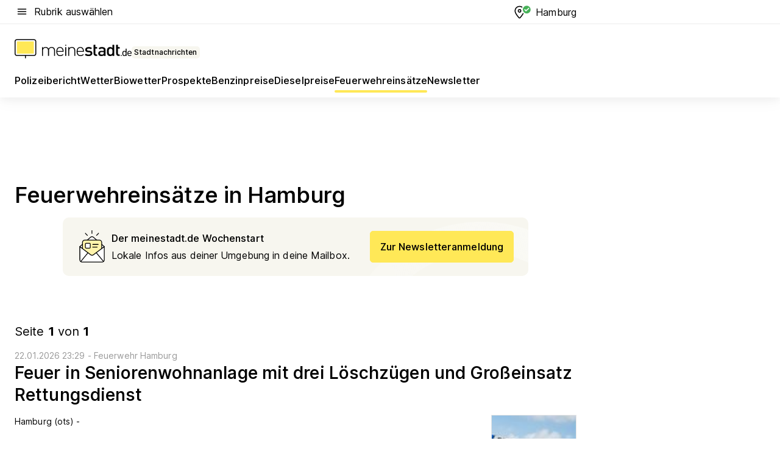

--- FILE ---
content_type: text/html; charset=utf-8
request_url: https://aktuell.meinestadt.de/hamburg/feuerwehreinsatz
body_size: 102561
content:
<!DOCTYPE html><html lang="de"><head><meta charset="UTF-8"><meta name="referrer" content="unsafe-url"><meta name="viewport" content="width=device-width, initial-scale=1.0"><meta http-equiv="X-UA-Compatible" content="ie=edge"><title>Feuerwehreinsatz Hamburg heute | Aktuelle Feuerwehr-Meldungen </title><meta name="description" content=" Aktuelle Feuerwehr-Nachrichten aus Hamburg. Alle Blaulichteinsätze und Feuerwehrberichte der örtlichen Feuerwehr direkt nachlesen"><meta name="robots" content="all"><link rel="canonical" href="https://aktuell.meinestadt.de/hamburg/feuerwehreinsatz"><meta property="og:site_name" content="meinestadt.de"><meta property="og:locale" content="de_DE"><meta property="og:type" content="website"><meta property="twitter:site" content="@meinestadt.de"><meta property="twitter:site:id" content="18801608"><meta property="twitter:card" content="summary_large_image"><meta property="fb:app_id" content="1142750435829968"><meta property="fb:pages" content="64154755476"><link rel="dns-prefetch" href="https://image-resize.meinestadt.de"><link rel="dns-prefetch" href="https://cluster-services.meinestadt.de"><link rel="preconnect" href="https://image-resize.meinestadt.de"><link rel="preconnect" href="https://cluster-services.meinestadt.de"><link href="https://cluster-services.meinestadt.de/fonts/v1/inter/fonts.css" rel="stylesheet"><link rel="preload" href="//securepubads.g.doubleclick.net/tag/js/gpt.js" as="script"><style>/*! normalize.css v8.0.1 | MIT License | github.com/necolas/normalize.css */html{line-height:1.15;-webkit-text-size-adjust:100%}body{margin:0}main{display:block}h1{font-size:2em;margin:.67em 0}hr{box-sizing:content-box;height:0;overflow:visible}pre{font-family:monospace,monospace;font-size:1em}a{background-color:transparent}abbr[title]{border-bottom:none;text-decoration:underline;-webkit-text-decoration:underline dotted;text-decoration:underline dotted}b,strong{font-weight:bolder}code,kbd,samp{font-family:monospace,monospace;font-size:1em}small{font-size:80%}sub,sup{font-size:75%;line-height:0;position:relative;vertical-align:baseline}sub{bottom:-.25em}sup{top:-.5em}img{border-style:none}button,input,optgroup,select,textarea{font-family:inherit;font-size:100%;line-height:1.15;margin:0}button,input{overflow:visible}button,select{text-transform:none}[type=button],[type=reset],[type=submit],button{-webkit-appearance:button}[type=button]::-moz-focus-inner,[type=reset]::-moz-focus-inner,[type=submit]::-moz-focus-inner,button::-moz-focus-inner{border-style:none;padding:0}[type=button]:-moz-focusring,[type=reset]:-moz-focusring,[type=submit]:-moz-focusring,button:-moz-focusring{outline:1px dotted ButtonText}fieldset{padding:.35em .75em .625em}legend{box-sizing:border-box;color:inherit;display:table;max-width:100%;padding:0;white-space:normal}progress{vertical-align:baseline}textarea{overflow:auto}[type=checkbox],[type=radio]{box-sizing:border-box;padding:0}[type=number]::-webkit-inner-spin-button,[type=number]::-webkit-outer-spin-button{height:auto}[type=search]{-webkit-appearance:textfield;outline-offset:-2px}[type=search]::-webkit-search-decoration{-webkit-appearance:none}::-webkit-file-upload-button{-webkit-appearance:button;font:inherit}:-webkit-autofill{-webkit-text-fill-color:fieldtext}details{display:block}summary{display:list-item}[hidden],template{display:none}blockquote,body,dd,dl,fieldset,figure,h1,h2,h3,h4,h5,h6,hr,legend,ol,p,pre,ul{margin:0;padding:0}li>ol,li>ul{margin-bottom:0}table{border-collapse:collapse;border-spacing:0}fieldset{border:0;min-width:0}button,input,select{-webkit-appearance:none;-moz-appearance:none;appearance:none;background-color:transparent;border:0;color:#000;font-family:Inter,sans-serif;font-size:14px;letter-spacing:.1px;line-height:22px;margin:0;outline:none!important;padding:0}@media screen and (min-width:375px){button,input,select{font-size:14px;letter-spacing:.1px;line-height:22px}}@media screen and (min-width:1280px){button,input,select{font-size:14px;letter-spacing:.1px;line-height:22px}}button:disabled,input:disabled,select:disabled{opacity:1;-webkit-text-fill-color:currentColor}button[type=submit],input[type=submit],select[type=submit]{font-weight:400}textarea{background-color:transparent;border:0;padding:0;resize:none}html{box-sizing:border-box;font-size:10px;min-height:100%;overflow-y:scroll}html *{box-sizing:inherit}html :after,html :before{box-sizing:inherit;display:block}body{color:#000;font-family:Inter,sans-serif;font-size:14px;letter-spacing:.1px;line-height:22px;position:relative}@media screen and (min-width:375px){body{font-size:14px;letter-spacing:.1px;line-height:22px}}@media screen and (min-width:1280px){body{font-size:14px;letter-spacing:.1px;line-height:22px}}button:disabled,input[type=button]:disabled,input[type=submit]:disabled{cursor:not-allowed}*{-webkit-tap-highlight-color:rgba(0,0,0,0);-moz-tap-highlight-color:transparent}:focus,:hover{outline:none}input:-webkit-autofill,input:-webkit-autofill:active,input:-webkit-autofill:focus,input:-webkit-autofill:hover{-webkit-transition:color 9999s ease-out,background-color 9999s ease-out;-webkit-transition-delay:9999s}a{color:#000;text-decoration:none;text-decoration-line:none}a:active,a:focus,a:hover,a:visited{color:#000;text-decoration:none}h1{font-size:22px;letter-spacing:.1px;line-height:30px}@media screen and (min-width:375px){h1{font-size:26px;letter-spacing:.1px;line-height:34px}}@media screen and (min-width:1280px){h1{font-size:36px;letter-spacing:.1px;line-height:44px}}h2{font-size:20px;letter-spacing:.1px;line-height:28px}@media screen and (min-width:375px){h2{font-size:22px;letter-spacing:.1px;line-height:30px}}@media screen and (min-width:1280px){h2{font-size:28px;letter-spacing:.1px;line-height:36px}}h3{font-size:18px;letter-spacing:.1px;line-height:26px}@media screen and (min-width:375px){h3{font-size:18px;letter-spacing:.1px;line-height:26px}}@media screen and (min-width:1280px){h3{font-size:20px;letter-spacing:.1px;line-height:28px}}h4{font-size:16px;letter-spacing:.1px;line-height:24px}@media screen and (min-width:375px){h4{font-size:16px;letter-spacing:.1px;line-height:24px}}@media screen and (min-width:1280px){h4{font-size:16px;letter-spacing:.1px;line-height:24px}}h5{font-size:14px;letter-spacing:.1px;line-height:22px}@media screen and (min-width:375px){h5{font-size:14px;letter-spacing:.1px;line-height:22px}}@media screen and (min-width:1280px){h5{font-size:14px;letter-spacing:.1px;line-height:22px}}h6{font-size:14px;letter-spacing:.1px;line-height:22px}@media screen and (min-width:375px){h6{font-size:14px;letter-spacing:.1px;line-height:22px}}@media screen and (min-width:1280px){h6{font-size:14px;letter-spacing:.1px;line-height:22px}}html{bottom:0;left:0;overflow-x:hidden;position:relative;right:0;top:0;-webkit-overflow-scrolling:touch}@supports (scrollbar-gutter:stable){html{scrollbar-gutter:stable}}@supports not (scrollbar-gutter:stable){html{overflow-y:scroll}}html.-noScroll{overflow:hidden}html.-noScroll::-webkit-scrollbar{display:none}@supports not (scrollbar-gutter:stable){@media screen and (min-width:768px){html.-noScroll,html.-noScroll .ms-cookie-banner{padding-right:15px}}}html.-noScroll body{height:100%;overflow:hidden;width:100%}form{margin:0}select{-webkit-appearance:none}::-ms-clear{display:none}button:focus{outline:0!important}</style><style>.ms-defaultView{display:grid;grid-template-areas:"smartBanner smartBanner smartBanner" "header header header" "m0 m0 m0" "stage stage stage" ". main ." "footer footer footer";grid-template-rows:auto auto auto auto 1fr auto;min-height:100%;width:100%}@media screen and (min-width:768px){.ms-defaultView{grid-template-areas:"header header header" "header header header" ". p0 ." "stage stage skyRight" "skyLeft main skyRight" "footer footer footer";grid-template-rows:auto auto auto auto 1fr auto}}@media screen and (min-width:1280px){.ms-defaultView{grid-template-areas:"header header header" "header header header" ". p0 ." "stage stage stage" "skyLeft main skyRight" "footer footer footer";grid-template-rows:auto auto auto auto 1fr auto}}.ms-defaultView{grid-template-columns:0 minmax(0,768px) 0}@media screen and (min-width:768px){.ms-defaultView{grid-template-columns:0 768px 1fr}}@media screen and (min-width:1280px){.ms-defaultView{grid-template-columns:1fr 970px minmax(310px,1fr)}}@media screen and (min-width:1440px){.ms-defaultView{grid-template-columns:minmax(160px,1fr) 970px minmax(310px,1fr)}}@media screen and (min-width:1600px){.ms-defaultView{grid-template-columns:minmax(160px,1fr) 1140px minmax(310px,1fr)}}.ms-defaultView__smartBanner{grid-area:smartBanner}.ms-defaultView__header{grid-area:header;margin-bottom:24px}@media screen and (min-width:768px){.ms-defaultView__m0,.ms-defaultView__m9{display:none}}.ms-defaultView__m0{grid-area:m0;padding-bottom:5px;padding-top:5px}.ms-defaultView__p2,.ms-defaultView__p5{display:none;padding-bottom:10px}@media screen and (min-width:768px){.ms-defaultView__p2,.ms-defaultView__p5{display:block}}.ms-defaultView__p2{grid-area:skyRight}.ms-defaultView__p5{grid-area:skyLeft;justify-self:end;padding-right:10px}@media screen and (max-width:1440px){.ms-defaultView__p5{display:none}}.ms-defaultView__p0{display:none;grid-area:p0;justify-content:center}@media screen and (min-width:768px){.ms-defaultView__p0{display:flex}}.ms-defaultView__main{grid-area:main}.ms-defaultView__stage{grid-area:stage;z-index:5}.ms-defaultView__footer{grid-area:footer}.ms-defaultView__linkunits{margin-bottom:30px}.ms-defaultView.-hasStage .ms-defaultView__p2{padding-top:10px}.ms-defaultView.-hasStage .ms-defaultView__header{margin-bottom:0}@media screen and (min-width:1280px){.ms-defaultView.-hasStage .ms-defaultView__header{margin-bottom:24px}.ms-defaultView.-stageWithAds{grid-template-areas:"header header header" "header header header" ". p0 ." "skyLeft stage skyRight" "skyLeft main skyRight" "footer footer footer"}}.ms-header[data-v-3396afb3]{box-shadow:0 4px 12px 0 rgba(0,0,0,.04),0 7px 25px 0 rgba(0,0,0,.04);display:flex;flex-direction:column;position:relative;width:100%}@media screen and (min-width:1280px){.ms-header[data-v-3396afb3]{padding-bottom:8px}.ms-header[data-v-3396afb3]:before{background-color:#f5f5f5;content:"";display:block;height:2px;left:0;position:absolute;top:38px;width:100%;z-index:-1}}.ms-header__lowerSection[data-v-3396afb3],.ms-header__middleSection[data-v-3396afb3],.ms-header__upperSection[data-v-3396afb3]{display:grid;grid-template-areas:". content .";grid-template-columns:0 minmax(0,768px) 0}@media screen and (min-width:768px){.ms-header__lowerSection[data-v-3396afb3],.ms-header__middleSection[data-v-3396afb3],.ms-header__upperSection[data-v-3396afb3]{grid-template-columns:0 768px 1fr}}@media screen and (min-width:1280px){.ms-header__lowerSection[data-v-3396afb3],.ms-header__middleSection[data-v-3396afb3],.ms-header__upperSection[data-v-3396afb3]{grid-template-columns:1fr 970px minmax(310px,1fr)}}@media screen and (min-width:1440px){.ms-header__lowerSection[data-v-3396afb3],.ms-header__middleSection[data-v-3396afb3],.ms-header__upperSection[data-v-3396afb3]{grid-template-columns:minmax(160px,1fr) 970px minmax(310px,1fr)}}@media screen and (min-width:1600px){.ms-header__lowerSection[data-v-3396afb3],.ms-header__middleSection[data-v-3396afb3],.ms-header__upperSection[data-v-3396afb3]{grid-template-columns:minmax(160px,1fr) 1140px minmax(310px,1fr)}}@media screen and (min-width:1280px){.ms-header__middleSection[data-v-3396afb3]{background-color:#f7f6ef}}.ms-header__lowerSectionContent[data-v-3396afb3],.ms-header__middleSectionContent[data-v-3396afb3],.ms-header__upperSectionContent[data-v-3396afb3]{display:grid;grid-area:content}@media screen and (min-width:1280px){.ms-header__lowerSectionContent[data-v-3396afb3],.ms-header__middleSectionContent[data-v-3396afb3],.ms-header__upperSectionContent[data-v-3396afb3]{padding-left:24px;padding-right:24px}}.ms-header__upperSectionContent[data-v-3396afb3]{grid-template-areas:"burgerMenuBtn logo .";grid-template-columns:1fr 1fr 1fr}@media screen and (min-width:1280px){.ms-header__upperSectionContent[data-v-3396afb3]{font-size:16px;grid-template-areas:"burgerMenuBtn .";grid-template-columns:1fr auto;height:40px;letter-spacing:.1px;line-height:24px}}@media screen and (min-width:1280px) and (min-width:375px){.ms-header__upperSectionContent[data-v-3396afb3]{font-size:16px;letter-spacing:.1px;line-height:24px}}@media screen and (min-width:1280px) and (min-width:1280px){.ms-header__upperSectionContent[data-v-3396afb3]{font-size:16px;letter-spacing:.1px;line-height:24px}}.ms-header__middleSectionContent[data-v-3396afb3]{grid-template-areas:"relocation";grid-template-columns:1fr}@media screen and (min-width:1280px){.ms-header__lowerSectionContent[data-v-3396afb3]{grid-template-areas:"logo          linkArea" "nav           nav";grid-template-columns:auto 1fr}}.ms-header__metaActions[data-v-3396afb3]{align-items:center;display:flex;gap:24px;justify-content:center;justify-self:end}@media screen and (min-width:768px){.ms-header__metaActions[data-v-3396afb3]{justify-content:flex-end}}.ms-header__burgerMenu[data-v-3396afb3]{grid-area:burgerMenuBtn}.ms-header__linkArea[data-v-3396afb3]{grid-area:linkArea}.ms-header__logo[data-v-3396afb3]{grid-area:logo}.ms-header__navBar[data-v-3396afb3]{grid-area:nav}.ms-header__relocation[data-v-3396afb3]{background-color:#f7f6ef;border-radius:10px;grid-area:relocation;margin-bottom:16px;margin-left:16px;margin-right:16px}@media screen and (min-width:1280px){.ms-header__relocation[data-v-3396afb3]{border-radius:none;margin:0}}.ms-header__bookmark[data-v-3396afb3],.ms-header__login[data-v-3396afb3]{align-self:center;justify-self:end}.ms-header__relocationToggle[data-v-3396afb3]{align-self:center;justify-self:center}@media screen and (min-width:1280px){.ms-header__relocationToggle[data-v-3396afb3]{justify-self:end}}.ms-header.-noBorderTop[data-v-3396afb3]:before{content:none}.ms-header.-noBorderBottom[data-v-3396afb3]{border-bottom:0;margin-bottom:0}.ms-smartBanner[data-v-41f22f7c]{align-items:center;background-color:#333;color:#fff;display:flex;min-height:80px;padding:10px;position:relative}.ms-smartBanner__closeBtn[data-v-41f22f7c]{align-self:center;cursor:pointer;display:block;height:14px;width:14px}.ms-smartBanner__closeBtn[data-v-41f22f7c],.ms-smartBanner__cta[data-v-41f22f7c],.ms-smartBanner__logo[data-v-41f22f7c]{cursor:pointer}.ms-smartBanner__logo[data-v-41f22f7c]{border-radius:13px;display:block;height:50px;margin-left:5px;width:50px}@media screen and (min-width:375px){.ms-smartBanner__logo[data-v-41f22f7c]{height:60px;margin-left:10px;width:60px}}.ms-smartBanner__description[data-v-41f22f7c],.ms-smartBanner__name[data-v-41f22f7c],.ms-smartBanner__rating[data-v-41f22f7c]{font-size:12px;letter-spacing:.1px;line-height:20px}@media screen and (min-width:375px){.ms-smartBanner__description[data-v-41f22f7c],.ms-smartBanner__name[data-v-41f22f7c],.ms-smartBanner__rating[data-v-41f22f7c]{font-size:12px;letter-spacing:.1px;line-height:20px}}@media screen and (min-width:1280px){.ms-smartBanner__description[data-v-41f22f7c],.ms-smartBanner__name[data-v-41f22f7c],.ms-smartBanner__rating[data-v-41f22f7c]{font-size:12px;letter-spacing:.1px;line-height:20px}}.ms-smartBanner__name[data-v-41f22f7c]{font-weight:525}.ms-smartBanner__rating[data-v-41f22f7c]{margin-top:auto}.ms-smartBanner__cta[data-v-41f22f7c]{border:1px solid #fff;border-radius:3px;bottom:10px;box-sizing:border-box;font-size:14px;letter-spacing:.1px;line-height:22px;padding:5px 10px;position:absolute;right:10px;-webkit-user-select:none;-moz-user-select:none;user-select:none}@media screen and (min-width:375px){.ms-smartBanner__cta[data-v-41f22f7c]{font-size:14px;letter-spacing:.1px;line-height:22px}}@media screen and (min-width:1280px){.ms-smartBanner__cta[data-v-41f22f7c]{font-size:14px;letter-spacing:.1px;line-height:22px}}@media screen and (min-width:375px){.ms-smartBanner__cta[data-v-41f22f7c]{padding:5px 15px}}.ms-smartBanner__cta[data-v-41f22f7c],.ms-smartBanner__cta[data-v-41f22f7c]:visited{color:#fff}.ms-smartBanner__cta[data-v-41f22f7c]:active,.ms-smartBanner__cta[data-v-41f22f7c]:hover{background-color:#fff;border-color:#333;color:#333}.ms-smartBanner__textWrapper[data-v-41f22f7c]{display:flex;flex-direction:column;height:100%;margin-left:5px}@media screen and (min-width:375px){.ms-smartBanner__textWrapper[data-v-41f22f7c]{margin-left:10px}}.ms-smartBanner__star[data-v-41f22f7c]{display:inline;fill:#fc0;height:1em;width:1em}.ms-smartBanner__star+.ms-smartBanner__star[data-v-41f22f7c]{margin-left:1px}.ms-smartBanner__star.-empty[data-v-41f22f7c]{color:#fff}.ms-adPlace[data-v-7a86a1e5]{display:flex;justify-content:center;position:relative}.ms-adPlace__placement[data-v-7a86a1e5]{max-width:100%}.ms-adPlace.-p0[data-v-7a86a1e5]{padding-bottom:5px}.ms-adPlace.-p2[data-v-7a86a1e5]{justify-content:flex-start;padding-left:10px}.ms-adPlace.-p3[data-v-7a86a1e5],.ms-adPlace.-p4[data-v-7a86a1e5]{display:none;margin-bottom:20px;text-align:center;width:300px}@media screen and (min-width:768px){.ms-adPlace.-p3[data-v-7a86a1e5],.ms-adPlace.-p4[data-v-7a86a1e5]{display:block}}.ms-adPlace.-m0[data-v-7a86a1e5]{width:100%}.ms-adPlace.-m9[data-v-7a86a1e5]{position:fixed;top:0;z-index:7000000}.ms-adPlace.-m0sticky[data-v-7a86a1e5]{left:0;position:fixed;top:0;z-index:4000000}.ms-adPlace.-p2[data-v-7a86a1e5],.ms-adPlace.-sticky[data-v-7a86a1e5]{position:sticky;top:10px}.ms-adPlace.-c1[data-v-7a86a1e5],.ms-adPlace.-c2[data-v-7a86a1e5],.ms-adPlace.-c3[data-v-7a86a1e5]{align-items:center;display:flex;height:auto;justify-content:center;margin-left:-20px;margin-right:-20px;text-align:center}.ms-adPlace.-m1[data-v-7a86a1e5]:not(.-disturber),.ms-adPlace.-m2[data-v-7a86a1e5]:not(.-disturber),.ms-adPlace.-m3[data-v-7a86a1e5]:not(.-disturber),.ms-adPlace.-m4[data-v-7a86a1e5]:not(.-disturber),.ms-adPlace.-m5[data-v-7a86a1e5]:not(.-disturber),.ms-adPlace.-m6[data-v-7a86a1e5]:not(.-disturber),.ms-adPlace.-m7[data-v-7a86a1e5]:not(.-disturber),.ms-adPlace.-mx[data-v-7a86a1e5]:not(.-disturber),.ms-adPlace.-n0[data-v-7a86a1e5]:not(.-disturber),.ms-adPlace.-n1[data-v-7a86a1e5]:not(.-disturber),.ms-adPlace.-n2[data-v-7a86a1e5]:not(.-disturber),.ms-adPlace.-n3[data-v-7a86a1e5]:not(.-disturber),.ms-adPlace.-n4[data-v-7a86a1e5]:not(.-disturber),.ms-adPlace.-n5[data-v-7a86a1e5]:not(.-disturber){margin-bottom:20px}@media screen and (min-width:768px){.ms-adPlace.-mobile[data-v-7a86a1e5]{display:none}}.ms-adPlace.-desktop[data-v-7a86a1e5]{display:none}@media screen and (min-width:768px){.ms-adPlace.-desktop[data-v-7a86a1e5]{display:flex}}@charset "UTF-8";.dot[data-v-342a9404]:before{color:#ff5151;content:"●";font-size:18px;position:absolute;right:0;top:-6px}.ms-headerLogo__extraText--truncated[data-v-d9ea6298]{overflow:hidden;text-overflow:ellipsis;white-space:nowrap}.ms-headerLogo[data-v-d9ea6298]{display:flex;height:100%;justify-content:center;width:100%}@media screen and (min-width:1280px){.ms-headerLogo[data-v-d9ea6298]{height:auto;justify-content:flex-start;width:auto}}.ms-headerLogo__slogan[data-v-d9ea6298]{align-items:center;display:flex;flex-direction:column;padding-bottom:16px;padding-top:8px;position:relative}@media screen and (min-width:1280px){.ms-headerLogo__slogan[data-v-d9ea6298]{align-items:center;flex-direction:row;gap:8px;height:32px;justify-content:flex-start;margin:24px 0;padding-bottom:0;padding-top:0;position:relative}}.ms-headerLogo__svg[data-v-d9ea6298]{height:29px;max-width:174px;min-width:174px;width:174px}@media screen and (min-width:1280px){.ms-headerLogo__svg[data-v-d9ea6298]{height:100%;max-width:192px;width:192px}}.ms-headerLogo__channelLabel[data-v-d9ea6298]{align-self:flex-end;background-color:#f7f6ef;border-radius:5px;font-size:12px;font-weight:525;letter-spacing:.1px;line-height:20px;padding:1px 2px;-webkit-user-select:none;-moz-user-select:none;user-select:none}@media screen and (min-width:375px){.ms-headerLogo__channelLabel[data-v-d9ea6298]{font-size:12px;letter-spacing:.1px;line-height:20px}}@media screen and (min-width:1280px){.ms-headerLogo__channelLabel[data-v-d9ea6298]{align-self:center;font-size:12px;letter-spacing:.1px;line-height:20px;margin-top:auto;padding:0 4px;position:relative;right:auto;top:auto}}.ms-headerLogo__extraText[data-v-d9ea6298]{font-size:12px;letter-spacing:.1px;line-height:20px;margin-left:47px;margin-top:5px}@media screen and (min-width:375px){.ms-headerLogo__extraText[data-v-d9ea6298]{font-size:12px;letter-spacing:.1px;line-height:20px}}@media screen and (min-width:1280px){.ms-headerLogo__extraText[data-v-d9ea6298]{font-size:12px;letter-spacing:.1px;line-height:20px}}.ms-headerLogo__extraText--truncated[data-v-d9ea6298]{width:170px}.ms-headerLogo.-noLabel .ms-headerLogo__slogan[data-v-d9ea6298]{height:76px;justify-content:center;padding-bottom:0;padding-top:0}.ms-navBar[data-v-d1b54ae8],.ms-navBar__items[data-v-d1b54ae8]{max-width:100%;width:100%}.ms-navBar__items[data-v-d1b54ae8]{display:flex;flex-direction:row;gap:16px}@media screen and (min-width:1280px){.ms-navBar__items[data-v-d1b54ae8]{gap:32px}}.ms-navBar__item[data-v-d1b54ae8]{list-style:none;position:relative}.ms-navBar__item.-hidden[data-v-d1b54ae8]{opacity:0;pointer-events:none}.ms-navBar__itemLink[data-v-d1b54ae8]{color:#000;cursor:pointer;display:block;font-size:16px;font-weight:525;letter-spacing:.1px;line-height:24px;padding-bottom:8px}@media screen and (min-width:375px){.ms-navBar__itemLink[data-v-d1b54ae8]{font-size:16px;letter-spacing:.1px;line-height:24px}}@media screen and (min-width:1280px){.ms-navBar__itemLink[data-v-d1b54ae8]{font-size:16px;letter-spacing:.1px;line-height:24px}}.ms-navBar__itemLink[data-v-d1b54ae8]:after{border-radius:4px;bottom:0;content:"";height:4px;left:0;position:absolute;transform:scaleX(0);transform-origin:center;transition-duration:.3s;transition-property:background-color,transform;transition-timing-function:cubic-bezier(.4,0,.2,1);width:100%}.ms-navBar__itemLink.-active[data-v-d1b54ae8]:after,.ms-navBar__itemLink[data-v-d1b54ae8]:hover:after{background-color:#ffe857;transform:scaleX(1)}.ms-navBar__itemLink[data-v-d1b54ae8]:active:after{background-color:#fc0;transform:scaleX(1.1)}.ms-navBar__itemLink.-currentChannel[data-v-d1b54ae8]{pointer-events:none}.ms-navBar__itemLink.-currentChannel[data-v-d1b54ae8]:after{background-image:linear-gradient(#ffe857,#ffe857);background-size:100% 4px;border-radius:2px}.ms-navBar__itemLink.-hideHighlighting[data-v-d1b54ae8]:after{background-image:linear-gradient(180deg,#f5f5f5,#f5f5f5);background-size:0 4px}.ms-navBar__itemLink.-noPaddingRight[data-v-d1b54ae8]:hover:after{width:100%}.ms-navBar__itemLink.-noPaddingRight[data-v-d1b54ae8]:active:after{left:-4px;width:calc(100% + 8px)}.ms-navBar__itemLink.-noPaddingRight .ms-navBar__itemLinkText[data-v-d1b54ae8]{padding-right:5px;white-space:nowrap}.ms-navBar__itemLinkText[data-v-d1b54ae8]{white-space:nowrap}.ms-offcanvasNav[data-v-47fe3c3d]{position:relative;z-index:6000020}.ms-offcanvasNav[data-v-47fe3c3d]:before{background-color:#333;bottom:0;content:"";height:100vh;left:0;opacity:0;pointer-events:none;position:fixed;top:0;transition-duration:.3s;transition-property:opacity,-webkit-backdrop-filter;transition-property:backdrop-filter,opacity;transition-property:backdrop-filter,opacity,-webkit-backdrop-filter;transition-timing-function:cubic-bezier(.4,0,.2,1);width:100vw;will-change:backdrop-filter}@supports ((-webkit-backdrop-filter:blur()) or (backdrop-filter:blur())){.ms-offcanvasNav[data-v-47fe3c3d]:before{-webkit-backdrop-filter:blur(0);backdrop-filter:blur(0)}}.ms-offcanvasNav[data-v-47fe3c3d]:before{z-index:-1}.ms-offcanvasNav.-open .ms-offcanvasNav__drawer[data-v-47fe3c3d]{transform:translateX(0)}.ms-offcanvasNav.-open[data-v-47fe3c3d]:before{cursor:pointer;opacity:.75;pointer-events:all}@supports ((-webkit-backdrop-filter:blur()) or (backdrop-filter:blur())){.ms-offcanvasNav.-open[data-v-47fe3c3d]:before{-webkit-backdrop-filter:blur(1px);backdrop-filter:blur(1px)}}.ms-offcanvasNav__drawer[data-v-47fe3c3d]{background-color:#fff;bottom:0;display:flex;flex-direction:column;left:0;position:fixed;right:0;top:0;transform:translateX(-100%);transition:transform .3s cubic-bezier(.4,0,.2,1);width:100vw;z-index:0}@media screen and (min-width:768px){.ms-offcanvasNav__drawer[data-v-47fe3c3d]{width:320px}}.ms-offcanvasNav__layerWrapper[data-v-47fe3c3d]{display:flex;flex-grow:1;min-width:100%;overflow:hidden;position:relative;z-index:5}.ms-offcanvasNav__level0[data-v-47fe3c3d],.ms-offcanvasNav__level1[data-v-47fe3c3d]{bottom:0;display:flex;flex-direction:column;left:0;overflow:hidden;position:absolute;right:0;top:0;transition:transform .3s cubic-bezier(.4,0,.2,1)}.ms-offcanvasNav__level0[data-v-47fe3c3d]{transform:translateX(0)}.ms-offcanvasNav__level0.-open[data-v-47fe3c3d]{transform:translateX(-100%)}.ms-offcanvasNav__level1[data-v-47fe3c3d]{transform:translateX(100%)}.ms-offcanvasNav__level1.-open[data-v-47fe3c3d]{transform:translateX(0)}.ms-offcanvasNav__nav[data-v-47fe3c3d]{align-items:center;background-color:#fff;display:flex;justify-content:space-between;padding-left:32px;padding-right:32px;padding-top:32px;width:100%}.ms-offcanvasNav__icon[data-v-47fe3c3d]{height:24px;width:24px}.ms-offcanvasNav__backBtn[data-v-47fe3c3d],.ms-offcanvasNav__closeBtn[data-v-47fe3c3d]{align-items:center;cursor:pointer;display:flex;height:100%}.ms-offcanvasNav__backBtn+.ms-offcanvasNav__backBtn[data-v-47fe3c3d],.ms-offcanvasNav__backBtn+.ms-offcanvasNav__closeBtn[data-v-47fe3c3d],.ms-offcanvasNav__closeBtn+.ms-offcanvasNav__backBtn[data-v-47fe3c3d],.ms-offcanvasNav__closeBtn+.ms-offcanvasNav__closeBtn[data-v-47fe3c3d]{margin-left:auto}.ms-offcanvasNav__backBtn.-noPointer[data-v-47fe3c3d],.ms-offcanvasNav__closeBtn.-noPointer[data-v-47fe3c3d]{cursor:auto}.ms-offcanvasNav__headline[data-v-47fe3c3d],.ms-offcanvasNav__link[data-v-47fe3c3d]{flex-shrink:0}.ms-offcanvasNav__headline[data-v-47fe3c3d]{align-items:center;display:flex;flex-direction:column;font-size:18px;font-weight:525;letter-spacing:.1px;line-height:26px;padding-bottom:48px;padding-top:24px;text-align:center}@media screen and (min-width:375px){.ms-offcanvasNav__headline[data-v-47fe3c3d]{font-size:18px;letter-spacing:.1px;line-height:26px}}@media screen and (min-width:1280px){.ms-offcanvasNav__headline[data-v-47fe3c3d]{font-size:20px;letter-spacing:.1px;line-height:28px}}.ms-offcanvasNav__link[data-v-47fe3c3d]{align-items:center;cursor:pointer;display:flex;font-size:16px;font-weight:525;height:50px;justify-content:space-between;letter-spacing:.1px;line-height:24px;padding-left:32px;padding-right:32px;position:relative;width:100%}@media screen and (min-width:375px){.ms-offcanvasNav__link[data-v-47fe3c3d]{font-size:16px;letter-spacing:.1px;line-height:24px}}@media screen and (min-width:1280px){.ms-offcanvasNav__link[data-v-47fe3c3d]{font-size:16px;letter-spacing:.1px;line-height:24px}}.ms-offcanvasNav__link[data-v-47fe3c3d]:after{border-radius:2px;bottom:0;content:"";left:0;position:absolute;top:0;width:5px}.ms-offcanvasNav__link[data-v-47fe3c3d]:hover:after{background-color:#f1ede0}.ms-offcanvasNav__link.-active[data-v-47fe3c3d]{font-weight:525}.ms-offcanvasNav__link.-active[data-v-47fe3c3d]:after{background-color:#ffda00}.ms-offcanvasNav__body[data-v-47fe3c3d]{flex-shrink:1;overflow-y:auto;-webkit-overflow-scrolling:touch}.ms-offcanvasNav__btnArea[data-v-47fe3c3d]{box-shadow:0 4px 12px 0 rgba(0,0,0,.04),0 7px 25px 0 rgba(0,0,0,.04);display:flex;flex-direction:column;flex-shrink:0;gap:8px;justify-self:flex-end;margin-top:auto;padding:32px}.ms-offcanvasNav__cta[data-v-47fe3c3d]{align-items:center;background-color:#ffda00;display:flex;flex-grow:1;justify-content:center;min-height:50px;min-width:50%;padding-left:5px;padding-right:5px;text-align:center}.ms-offcanvasNav__cta.-secondary[data-v-47fe3c3d]{background:#fff}.ms-offcanvasNav__channelIcon[data-v-47fe3c3d]{background-color:#fbfaf7;border-radius:50%;margin-bottom:8px}.cs-bookmark-icon[data-v-3aada5eb]{display:block;position:relative}.cs-bookmark-icon[data-v-3aada5eb]:after{background-color:#f14165;border:2px solid #fff;border-radius:50%;content:"";height:10px;opacity:0;position:absolute;right:1px;top:1px;transition:opacity .2s cubic-bezier(.4,0,.2,1);width:10px}.cs-bookmark-icon__icon[data-v-3aada5eb]{height:24px;width:24px}.cs-bookmark-icon.-hasDot[data-v-3aada5eb]:after{opacity:1}.ms-textLink.-truncated .ms-textLink__textWrapper[data-v-38ea909b],.ms-textLink__suffix[data-v-38ea909b]{overflow:hidden;text-overflow:ellipsis;white-space:nowrap}.ms-textLink[data-v-38ea909b]{align-items:flex-start;cursor:pointer;display:flex}.ms-textLink .ms-textLink__text[data-v-38ea909b]{background-image:linear-gradient(#fc0,#fc0);background-position:50% 100%;background-repeat:no-repeat;background-size:0 2px;transition:background-size .3s ease-in}.ms-textLink:focus .ms-textLink__text[data-v-38ea909b],.ms-textLink:hover .ms-textLink__text[data-v-38ea909b]{background-size:100% 2px}.ms-textLink:active .ms-textLink__text[data-v-38ea909b]{background-image:linear-gradient(#fc0,#fc0);background-size:100% 2px}.ms-textLink__svg[data-v-38ea909b]{color:#fc0;display:inline-block;height:22px;margin-right:5px;min-width:12px;width:12px}@media screen and (min-width:768px){.ms-textLink__svg[data-v-38ea909b]{height:22px}}.ms-textLink.-copylink[data-v-38ea909b]{color:inherit;display:inline-block;font-size:inherit;font-weight:inherit}.ms-textLink.-copylink .ms-textLink__text[data-v-38ea909b]{background-image:linear-gradient(#fc0,#fc0);background-position:50% 100%;background-repeat:no-repeat;background-size:80% 2px;transition:background-size .3s ease-in}.ms-textLink.-copylink:focus .ms-textLink__text[data-v-38ea909b],.ms-textLink.-copylink:hover .ms-textLink__text[data-v-38ea909b]{background-size:100% 2px}.ms-textLink.-copylink:active .ms-textLink__text[data-v-38ea909b]{background-image:linear-gradient(#333,#333);background-size:100% 2px}.ms-textLink.-hyphens[data-v-38ea909b]{-webkit-hyphens:auto;hyphens:auto;word-break:normal}.ms-textLink.-anchorLink[data-v-38ea909b]{display:inline}.ms-textLink.-clickArea[data-v-38ea909b]:after{bottom:0;content:"";left:0;position:absolute;right:0;top:0}.ms-textLink__suffix[data-v-38ea909b]{color:#999;margin-left:5px}.ms-button[data-v-0cd7eb0c]{background-color:#ffda00;border:1px solid #ffda00;border-radius:3px;cursor:pointer;display:inline-block;height:50px;max-height:50px;min-height:50px;padding-left:30px;padding-right:30px;position:relative;transition-duration:.3s;transition-property:color,background-color,border-color;transition-timing-function:cubic-bezier(.4,0,.2,1);-webkit-user-select:none;-moz-user-select:none;user-select:none}.ms-button[data-v-0cd7eb0c]:active,.ms-button[data-v-0cd7eb0c]:focus,.ms-button[data-v-0cd7eb0c]:hover{background-color:#feba2e;border-color:#feba2e}.ms-button[data-v-0cd7eb0c]:disabled{background-color:#fced96;border-color:#fced96;color:#999;cursor:not-allowed}.ms-button[data-v-0cd7eb0c]:active:not(:disabled){transform:translateY(2px)}.ms-button__flexWrapper[data-v-0cd7eb0c]{align-items:center;display:flex;height:100%;justify-content:center}.ms-button__icon[data-v-0cd7eb0c]{height:25px;margin-right:10px;width:25px}.ms-button__loader[data-v-0cd7eb0c]{display:none;left:50%;position:absolute;top:50%;transform:translate(-50%,-50%)}.ms-button.-secondary[data-v-0cd7eb0c]{background-color:#f5f5f5;border-color:#ccc}.ms-button.-secondary[data-v-0cd7eb0c]:active,.ms-button.-secondary[data-v-0cd7eb0c]:focus,.ms-button.-secondary[data-v-0cd7eb0c]:hover{background-color:#ccc}.ms-button.-secondary[data-v-0cd7eb0c]:disabled{background-color:#f5f5f5}.ms-button.-inverted[data-v-0cd7eb0c]{background-color:transparent;border-color:#fff;color:#fff}.ms-button.-inverted[data-v-0cd7eb0c]:active,.ms-button.-inverted[data-v-0cd7eb0c]:focus,.ms-button.-inverted[data-v-0cd7eb0c]:hover{background-color:#fff;color:#333}.ms-button.-inverted[data-v-0cd7eb0c]:disabled{background-color:#f5f5f5}.ms-button.-small[data-v-0cd7eb0c]{height:30px;max-height:30px;min-height:30px}.ms-button.-noTextWrap[data-v-0cd7eb0c]{white-space:nowrap}.ms-button.-square[data-v-0cd7eb0c]{padding:0;width:50px}.ms-button.-loading .ms-button__flexWrapper[data-v-0cd7eb0c]{visibility:hidden}.ms-button.-loading .ms-button__loader[data-v-0cd7eb0c]{display:block}.cs-autocomplete-dropdown__wrapper[data-v-f6b38de5]{align-items:flex-end;border-radius:5px;border-style:solid;border-width:1px;display:flex;height:52px;padding:5px 12px;position:relative;--tw-border-opacity:1;border-color:rgb(204 204 204/var(--tw-border-opacity));transition-duration:.2s;transition-property:all;transition-timing-function:cubic-bezier(.4,0,.2,1)}.cs-autocomplete-dropdown__wrapper[data-v-f6b38de5]:hover{box-shadow:0 0 0 4px #f1ede0}.cs-autocomplete-dropdown__input[data-v-f6b38de5]{flex-grow:1;overflow:hidden;text-overflow:ellipsis;white-space:nowrap;width:100%}.cs-autocomplete-dropdown__label[data-v-f6b38de5]{left:12px;max-width:calc(100% - 24px);overflow:hidden;position:absolute;text-overflow:ellipsis;top:5px;transform:translateY(9px);white-space:nowrap;--tw-text-opacity:1;color:rgb(102 102 102/var(--tw-text-opacity));transition-duration:.2s;transition-property:all;transition-timing-function:cubic-bezier(.4,0,.2,1)}@media screen and (min-width:768px){.cs-autocomplete-dropdown__label[data-v-f6b38de5]{transform:translateY(9px)}}.cs-autocomplete-dropdown.-filled .cs-autocomplete-dropdown__label[data-v-f6b38de5],.cs-autocomplete-dropdown.-focus .cs-autocomplete-dropdown__label[data-v-f6b38de5]{font-size:12px;letter-spacing:.1px;line-height:20px;transform:translateY(0)}@media screen and (min-width:375px){.cs-autocomplete-dropdown.-filled .cs-autocomplete-dropdown__label[data-v-f6b38de5],.cs-autocomplete-dropdown.-focus .cs-autocomplete-dropdown__label[data-v-f6b38de5]{font-size:12px;letter-spacing:.1px;line-height:20px}}@media screen and (min-width:1280px){.cs-autocomplete-dropdown.-filled .cs-autocomplete-dropdown__label[data-v-f6b38de5],.cs-autocomplete-dropdown.-focus .cs-autocomplete-dropdown__label[data-v-f6b38de5]{font-size:12px;letter-spacing:.1px;line-height:20px}}.cs-autocomplete-dropdown.-focus .cs-autocomplete-dropdown__wrapper[data-v-f6b38de5]{box-shadow:0 0 0 4px #fff3ab;--tw-border-opacity:1;border-color:rgb(255 211 29/var(--tw-border-opacity))}.cs-autocomplete-dropdown.-error .cs-autocomplete-dropdown__input[data-v-f6b38de5]{width:calc(100% - 52px)}.cs-autocomplete-dropdown.-error .cs-autocomplete-dropdown__wrapper[data-v-f6b38de5]{box-shadow:0 0 0 4px #fccfd8;--tw-border-opacity:1;border-color:rgb(241 65 101/var(--tw-border-opacity))}.cs-autocomplete-dropdown.-error .cs-autocomplete-dropdown__label[data-v-f6b38de5],.cs-autocomplete-dropdown.-error .cs-autocomplete-dropdown__wrapper[data-v-f6b38de5]{--tw-text-opacity:1;color:rgb(241 65 101/var(--tw-text-opacity))}.cs-autocomplete-dropdown.-inactive[data-v-f6b38de5]{cursor:not-allowed}.cs-autocomplete-dropdown.-inactive .cs-autocomplete-dropdown__input[data-v-f6b38de5]{cursor:not-allowed;width:calc(100% - 52px)}.cs-autocomplete-dropdown.-inactive .cs-autocomplete-dropdown__wrapper[data-v-f6b38de5]{box-shadow:none;--tw-border-opacity:1;border-color:rgb(229 229 229/var(--tw-border-opacity))}.cs-autocomplete-dropdown.-inactive .cs-autocomplete-dropdown__label[data-v-f6b38de5],.cs-autocomplete-dropdown.-inactive .cs-autocomplete-dropdown__wrapper[data-v-f6b38de5]{--tw-text-opacity:1;color:rgb(204 204 204/var(--tw-text-opacity))}.mt-12[data-v-f6b38de5]{margin-top:12px}.ms-stars-rating__star[data-v-2cac27f2]{height:1em;width:1em}.ms-stars-rating__star+.ms-stars-rating__star[data-v-2cac27f2]{margin-left:1px}.cs-modal[data-v-c7199f53]{align-items:flex-end;background-color:rgba(0,0,0,.5);display:flex;inset:0;justify-content:center;padding-top:16px;position:fixed;transition:opacity .3s cubic-bezier(.4,0,.2,1);z-index:6000025}@media screen and (min-width:768px){.cs-modal[data-v-c7199f53]{align-items:center;padding-bottom:64px;padding-top:64px}.cs-modal.-fullscreen[data-v-c7199f53]{padding-bottom:0}}@media screen and (min-width:1280px){.cs-modal.-fullscreen[data-v-c7199f53]{padding-top:24px}}.cs-modal.-fullscreen .cs-modal__dialog[data-v-c7199f53]{height:100%;max-height:none;width:100%}.cs-modal__dialog[data-v-c7199f53]{border-top-left-radius:10px;border-top-right-radius:10px;display:flex;flex-direction:column;max-height:100%;overflow:hidden;width:100%}@media screen and (min-width:768px){.cs-modal__dialog[data-v-c7199f53]{border-bottom-left-radius:10px;border-bottom-right-radius:10px;box-shadow:0 4px 12px 0 rgba(0,0,0,.04),0 7px 25px 0 rgba(0,0,0,.04);width:632px}}.cs-modal__head[data-v-c7199f53]{align-items:center;border-top-left-radius:10px;border-top-right-radius:10px;box-shadow:0 4px 12px 0 rgba(0,0,0,.04),0 7px 25px 0 rgba(0,0,0,.04);display:grid;grid-template-areas:"close title .";grid-template-columns:24px 1fr 24px;padding:16px}.cs-modal__close[data-v-c7199f53]{height:24px;width:24px}.cs-modal__title[data-v-c7199f53]{font-size:16px;font-weight:525;letter-spacing:.1px;line-height:24px;text-align:center}@media screen and (min-width:375px){.cs-modal__title[data-v-c7199f53]{font-size:16px;letter-spacing:.1px;line-height:24px}}@media screen and (min-width:1280px){.cs-modal__title[data-v-c7199f53]{font-size:16px;letter-spacing:.1px;line-height:24px}}.cs-modal__body[data-v-c7199f53]{height:100%;overflow-x:hidden;overflow-y:auto;padding:16px;width:100%}@media screen and (min-width:768px){.cs-modal__body[data-v-c7199f53]{padding:24px}}.cs-modal__footer[data-v-c7199f53]{background-color:#fff;box-shadow:0 4px 12px 0 rgba(0,0,0,.04),0 7px 25px 0 rgba(0,0,0,.04);display:flex;gap:16px;padding:16px}@media screen and (min-width:375px){.cs-modal__footer[data-v-c7199f53]{padding-left:24px;padding-right:24px}}@media screen and (min-width:768px){.cs-modal__footer[data-v-c7199f53]{justify-content:flex-end}}.cs-modal__footer.-two[data-v-c7199f53]{display:grid;grid-template-columns:1fr}@media screen and (min-width:375px){.cs-modal__footer.-two[data-v-c7199f53]{grid-template-columns:1fr 1fr;justify-content:unset}}.cs-modal__button[data-v-c7199f53]{width:100%}@media screen and (min-width:768px){.cs-modal__button[data-v-c7199f53]{width:auto}}.dialog-enter-from[data-v-c7199f53],.dialog-leave-to[data-v-c7199f53]{opacity:0;transform:translateY(100vh)}.dialog-enter-active[data-v-c7199f53],.dialog-leave-active[data-v-c7199f53]{transition:opacity .3s cubic-bezier(.4,0,.2,1),transform .3s cubic-bezier(.4,0,.2,1)}.disabled-text[data-v-3100b0ad]{color:#ccc;-webkit-text-fill-color:#ccc}.ms-clickArea[data-v-0a2bb1bc],.ms-clickArea[data-v-0a2bb1bc]:focus,.ms-clickArea[data-v-0a2bb1bc]:hover,.ms-clickArea[data-v-0a2bb1bc]:visited{color:inherit}.ms-clickArea[data-v-0a2bb1bc]:after{bottom:0;content:"";display:block;left:0;position:absolute;right:0;top:0;z-index:10}.ms-interactiveIcons[data-v-5e795c64]{align-items:center;background-color:#f5f5f5;border-radius:50%;display:flex;height:32px;justify-content:center;max-height:32px;max-width:32px;min-height:32px;min-width:32px;pointer-events:none;position:relative;transition-duration:.3s;transition-property:background-color;width:32px}.ms-interactiveIcons[data-v-0dbb5eb0]{align-items:center;background-color:#f5f5f5;border-radius:50%;display:flex;height:32px;justify-content:center;max-height:32px;max-width:32px;min-height:32px;min-width:32px;pointer-events:none;position:relative;transition-duration:.3s;transition-property:background-color;width:32px}.ms-logarithmic-pagination[data-v-0dbb5eb0]{display:flex;justify-content:space-between}.ms-logarithmic-pagination__next[data-v-0dbb5eb0]{align-items:center;display:flex}.ms-logarithmic-pagination__next .ms-logarithmic-pagination__paginationLabel[data-v-0dbb5eb0]{margin-right:10px}.ms-logarithmic-pagination__previous[data-v-0dbb5eb0]{align-items:center;display:flex}.ms-logarithmic-pagination__previous .ms-logarithmic-pagination__paginationLabel[data-v-0dbb5eb0]{margin-left:10px}.ms-logarithmic-pagination__paginationIcon[data-v-0dbb5eb0]{height:16px;width:16px}.ms-logarithmic-pagination__paginationIcon.-reverse[data-v-0dbb5eb0]{transform:rotate(180deg)}.ms-logarithmic-pagination__paginationLabel[data-v-0dbb5eb0]{display:none}@media screen and (min-width:768px){.ms-logarithmic-pagination__paginationLabel[data-v-0dbb5eb0]{display:inline}}.custom-shadow-light[data-v-ced363b8]{background-color:hsla(0,0%,100%,.4);box-shadow:0 0 20px 20px hsla(0,0%,100%,.4)}.custom-shadow-dark[data-v-ced363b8]{background-color:rgba(0,0,0,.4);box-shadow:0 0 20px 20px rgba(0,0,0,.4)}.ms-notification[data-v-62b78615]{border:1px solid #1ba8a8;border-radius:3px;color:#fff;margin-bottom:20px;margin-top:20px}@media screen and (min-width:768px){.ms-notification[data-v-62b78615]{margin-left:16px}}.ms-notification__wrapper[data-v-62b78615]{align-items:center;display:flex;min-height:44px;padding:20px}.ms-notification__iconContainer[data-v-62b78615]{border:2px solid #fff;height:32px;margin-right:20px;max-height:32px;max-width:32px;min-height:32px;min-width:32px;width:32px}.ms-notification__icon[data-v-62b78615]{transform:scale(.5)}.ms-notification.-info[data-v-62b78615]{border-color:#1ba8a8}.ms-notification.-info[data-v-62b78615],.ms-notification.-info .ms-notification__iconContainer[data-v-62b78615]{background-color:#1ba8a8}.ms-notification.-error[data-v-62b78615]{border-color:#ff5151}.ms-notification.-error[data-v-62b78615],.ms-notification.-error .ms-notification__iconContainer[data-v-62b78615]{background-color:#ff5151}.ms-notification.-success[data-v-62b78615]{background-color:#46b158;border-color:#46b158}.ms-notification.-success .ms-notification__iconContainer[data-v-62b78615]{background-color:#46b158}.ms-pagination-select__options[data-v-a0cf3a00]{box-shadow:0 1px 12px 1px rgba(51,51,51,.8)}.ms-pagination-select[data-v-a0cf3a00]{cursor:pointer;padding-left:20px;padding-right:20px;position:relative;-webkit-user-select:none;-moz-user-select:none;user-select:none}@media screen and (min-width:0){.ms-pagination-select.-active[data-v-a0cf3a00]:after{background-color:#ffda00;cursor:pointer;opacity:1;transform:scaleX(1)}}@media screen and (min-width:768px){.ms-pagination-select.-active[data-v-a0cf3a00]:after,.ms-pagination-select[data-v-a0cf3a00]:active:after,.ms-pagination-select[data-v-a0cf3a00]:focus-within:after,.ms-pagination-select[data-v-a0cf3a00]:focus:after,.ms-pagination-select[data-v-a0cf3a00]:hover:after{cursor:pointer;opacity:1;transform:scaleX(1)}.ms-pagination-select.-active[data-v-a0cf3a00]:after,.ms-pagination-select[data-v-a0cf3a00]:active:after{background-color:#ffda00}.ms-pagination-select[data-v-a0cf3a00]:focus-within:after,.ms-pagination-select[data-v-a0cf3a00]:focus:after,.ms-pagination-select[data-v-a0cf3a00]:hover:after{background-color:#fc0}.ms-pagination-select.-error[data-v-a0cf3a00]:after{background-color:#ff5151;cursor:pointer;opacity:1;transform:scaleX(1)}}.ms-pagination-select[data-v-a0cf3a00]:after{background-color:#ffda00;bottom:0;content:"";display:block;height:2px;left:0;opacity:0;position:absolute;transform:scaleX(0);transition-duration:.3s;transition-property:transform,opacity,background-color;transition-timing-function:cubic-bezier(.4,0,.2,1);width:100%}.ms-pagination-select__current[data-v-a0cf3a00]{align-items:center;display:flex;height:50px}.ms-pagination-select__options[data-v-a0cf3a00]{background-color:#fff;display:flex;flex-direction:column;left:0;opacity:0;position:absolute;top:100%;transform:scaleY(0);transform-origin:center 0;transition-duration:.3s;transition-property:opacity,transform;transition-timing-function:cubic-bezier(.4,0,.2,1);width:100%;z-index:5000000}.ms-pagination-select__option[data-v-a0cf3a00]{display:block;line-height:50px;text-align:center}.ms-pagination-select__option[data-v-a0cf3a00]:focus,.ms-pagination-select__option[data-v-a0cf3a00]:hover{background-color:#e5e5e5;color:#333}.ms-pagination-select.-open .ms-pagination-select__options[data-v-a0cf3a00]{opacity:1;transform:scaleY(1)}.s-marginal[data-v-c2176bcb]{display:flex;flex-direction:column;width:100%}@media screen and (min-width:768px){.s-marginal[data-v-c2176bcb]{flex-direction:row}.s-marginal__content[data-v-c2176bcb]{flex-grow:1}.s-marginal__side[data-v-c2176bcb]{max-width:300px;min-width:300px}.s-marginal__content+.s-marginal__side[data-v-c2176bcb],.s-marginal__side+.s-marginal__content[data-v-c2176bcb]{margin-left:20px}}.ms-weather-warning[data-v-8af28d6a]{background:#ff5151;border-radius:3px;color:#fff;font-size:14px;letter-spacing:.1px;line-height:22px;padding:10px}@media screen and (min-width:375px){.ms-weather-warning[data-v-8af28d6a]{font-size:14px;letter-spacing:.1px;line-height:22px}}@media screen and (min-width:1280px){.ms-weather-warning[data-v-8af28d6a]{font-size:14px;letter-spacing:.1px;line-height:22px}}.custom-icon-size[data-v-3f48c70d]{min-height:38px;min-width:38px}.custom-padding[data-v-3f48c70d]{padding-bottom:7px;padding-top:7px}.closeIcon[data-v-3f48c70d],.input:checked~.label .openIcon[data-v-3f48c70d]{display:none}.input:checked~.label .closeIcon[data-v-3f48c70d]{display:block}.body[data-v-3f48c70d]{height:0;overflow:hidden}.input:checked~.body[data-v-3f48c70d]{height:auto;overflow:visible}.footer-grid[data-v-97186ed2]{display:grid;grid-template-areas:". content .";grid-template-columns:0 minmax(0,768px) 0}@media screen and (min-width:768px){.footer-grid[data-v-97186ed2]{grid-template-columns:0 768px 1fr}}@media screen and (min-width:1280px){.footer-grid[data-v-97186ed2]{grid-template-columns:1fr 970px minmax(310px,1fr)}}@media screen and (min-width:1440px){.footer-grid[data-v-97186ed2]{grid-template-columns:minmax(160px,1fr) 970px minmax(310px,1fr)}}@media screen and (min-width:1600px){.footer-grid[data-v-97186ed2]{grid-template-columns:minmax(160px,1fr) 1140px minmax(310px,1fr)}}.footer-grid__item[data-v-97186ed2]{grid-area:content}</style><style>/*! tailwindcss v3.3.5 | MIT License | https://tailwindcss.com*/*,:after,:before{border:0 solid #e5e7eb;box-sizing:border-box}:after,:before{--tw-content:""}html{line-height:1.5;-webkit-text-size-adjust:100%;font-family:ui-sans-serif,system-ui,-apple-system,BlinkMacSystemFont,Segoe UI,Roboto,Helvetica Neue,Arial,Noto Sans,sans-serif,Apple Color Emoji,Segoe UI Emoji,Segoe UI Symbol,Noto Color Emoji;font-feature-settings:normal;font-variation-settings:normal;-moz-tab-size:4;-o-tab-size:4;tab-size:4}body{line-height:inherit;margin:0}hr{border-top-width:1px;color:inherit;height:0}abbr:where([title]){-webkit-text-decoration:underline dotted;text-decoration:underline dotted}h1,h2,h3,h4,h5,h6{font-size:inherit;font-weight:inherit}a{color:inherit;text-decoration:inherit}b,strong{font-weight:bolder}code,kbd,pre,samp{font-family:ui-monospace,SFMono-Regular,Menlo,Monaco,Consolas,Liberation Mono,Courier New,monospace;font-size:1em}small{font-size:80%}sub,sup{font-size:75%;line-height:0;position:relative;vertical-align:baseline}sub{bottom:-.25em}sup{top:-.5em}table{border-collapse:collapse;border-color:inherit;text-indent:0}button,input,optgroup,select,textarea{color:inherit;font-family:inherit;font-feature-settings:inherit;font-size:100%;font-variation-settings:inherit;font-weight:inherit;line-height:inherit;margin:0;padding:0}button,select{text-transform:none}[type=button],[type=reset],[type=submit],button{-webkit-appearance:button;background-color:transparent;background-image:none}:-moz-focusring{outline:auto}:-moz-ui-invalid{box-shadow:none}progress{vertical-align:baseline}::-webkit-inner-spin-button,::-webkit-outer-spin-button{height:auto}[type=search]{-webkit-appearance:textfield;outline-offset:-2px}::-webkit-search-decoration{-webkit-appearance:none}::-webkit-file-upload-button{-webkit-appearance:button;font:inherit}summary{display:list-item}blockquote,dd,dl,figure,h1,h2,h3,h4,h5,h6,hr,p,pre{margin:0}fieldset{margin:0}fieldset,legend{padding:0}menu,ol,ul{list-style:none;margin:0;padding:0}dialog{padding:0}textarea{resize:vertical}input::-moz-placeholder,textarea::-moz-placeholder{color:#9ca3af;opacity:1}input::placeholder,textarea::placeholder{color:#9ca3af;opacity:1}[role=button],button{cursor:pointer}:disabled{cursor:default}audio,canvas,embed,iframe,img,object,svg,video{display:block;vertical-align:middle}img,video{height:auto;max-width:100%}[hidden]{display:none}*,:after,:before{--tw-border-spacing-x:0;--tw-border-spacing-y:0;--tw-translate-x:0;--tw-translate-y:0;--tw-rotate:0;--tw-skew-x:0;--tw-skew-y:0;--tw-scale-x:1;--tw-scale-y:1;--tw-pan-x: ;--tw-pan-y: ;--tw-pinch-zoom: ;--tw-scroll-snap-strictness:proximity;--tw-gradient-from-position: ;--tw-gradient-via-position: ;--tw-gradient-to-position: ;--tw-ordinal: ;--tw-slashed-zero: ;--tw-numeric-figure: ;--tw-numeric-spacing: ;--tw-numeric-fraction: ;--tw-ring-inset: ;--tw-ring-offset-width:0px;--tw-ring-offset-color:#fff;--tw-ring-color:rgba(59,130,246,.5);--tw-ring-offset-shadow:0 0 #0000;--tw-ring-shadow:0 0 #0000;--tw-shadow:0 0 #0000;--tw-shadow-colored:0 0 #0000;--tw-blur: ;--tw-brightness: ;--tw-contrast: ;--tw-grayscale: ;--tw-hue-rotate: ;--tw-invert: ;--tw-saturate: ;--tw-sepia: ;--tw-drop-shadow: ;--tw-backdrop-blur: ;--tw-backdrop-brightness: ;--tw-backdrop-contrast: ;--tw-backdrop-grayscale: ;--tw-backdrop-hue-rotate: ;--tw-backdrop-invert: ;--tw-backdrop-opacity: ;--tw-backdrop-saturate: ;--tw-backdrop-sepia: }::backdrop{--tw-border-spacing-x:0;--tw-border-spacing-y:0;--tw-translate-x:0;--tw-translate-y:0;--tw-rotate:0;--tw-skew-x:0;--tw-skew-y:0;--tw-scale-x:1;--tw-scale-y:1;--tw-pan-x: ;--tw-pan-y: ;--tw-pinch-zoom: ;--tw-scroll-snap-strictness:proximity;--tw-gradient-from-position: ;--tw-gradient-via-position: ;--tw-gradient-to-position: ;--tw-ordinal: ;--tw-slashed-zero: ;--tw-numeric-figure: ;--tw-numeric-spacing: ;--tw-numeric-fraction: ;--tw-ring-inset: ;--tw-ring-offset-width:0px;--tw-ring-offset-color:#fff;--tw-ring-color:rgba(59,130,246,.5);--tw-ring-offset-shadow:0 0 #0000;--tw-ring-shadow:0 0 #0000;--tw-shadow:0 0 #0000;--tw-shadow-colored:0 0 #0000;--tw-blur: ;--tw-brightness: ;--tw-contrast: ;--tw-grayscale: ;--tw-hue-rotate: ;--tw-invert: ;--tw-saturate: ;--tw-sepia: ;--tw-drop-shadow: ;--tw-backdrop-blur: ;--tw-backdrop-brightness: ;--tw-backdrop-contrast: ;--tw-backdrop-grayscale: ;--tw-backdrop-hue-rotate: ;--tw-backdrop-invert: ;--tw-backdrop-opacity: ;--tw-backdrop-saturate: ;--tw-backdrop-sepia: }.container{width:100%}@media (min-width:0px){.container{max-width:0}}@media (min-width:375px){.container{max-width:375px}}@media (min-width:768px){.container{max-width:768px}}@media (min-width:1280px){.container{max-width:1280px}}@media (min-width:1440px){.container{max-width:1440px}}@media (min-width:1600px){.container{max-width:1600px}}.pointer-events-none{pointer-events:none}.\!visible{visibility:visible!important}.visible{visibility:visible}.invisible{visibility:hidden}.static{position:static}.fixed{position:fixed}.absolute{position:absolute}.relative{position:relative}.sticky{position:sticky}.inset-0{inset:0}.-left-\[19px\]{left:-19px}.-right-\[19px\]{right:-19px}.-top-10{top:-10px}.-top-16{top:-16px}.bottom-0{bottom:0}.bottom-1{bottom:1px}.bottom-10{bottom:10px}.bottom-16{bottom:16px}.bottom-20{bottom:20px}.bottom-32{bottom:32px}.bottom-8{bottom:8px}.bottom-\[137px\]{bottom:137px}.left-0{left:0}.left-1\/2{left:50%}.left-10{left:10px}.left-16{left:16px}.left-24{left:24px}.left-32{left:32px}.left-8{left:8px}.left-\[50\%\]{left:50%}.right-0{right:0}.right-10{right:10px}.right-15{right:15px}.right-16{right:16px}.right-20{right:20px}.right-24{right:24px}.right-5{right:5px}.right-8{right:8px}.top-0{top:0}.top-1\/2{top:50%}.top-10{top:10px}.top-16{top:16px}.top-8{top:8px}.top-full{top:100%}.isolate{isolation:isolate}.z-\[36\]{z-index:36}.z-background{z-index:-1}.z-content{z-index:0}.z-content-control{z-index:5}.z-content-dropdown{z-index:30}.z-content-linkarea{z-index:10}.z-content-swimminglink{z-index:15}.z-content-tooltip{z-index:35}.z-expanding-ad{z-index:5000}.z-expanding-nav{z-index:5000000}.z-overlay-canvas{z-index:6000000}.z-overlay-canvas-modal{z-index:6000025}.order-2{order:2}.col-span-12{grid-column:span 12/span 12}.col-span-2{grid-column:span 2/span 2}.col-span-4{grid-column:span 4/span 4}.col-span-8{grid-column:span 8/span 8}.col-span-full{grid-column:1/-1}.col-start-2{grid-column-start:2}.col-end-2{grid-column-end:2}.float-right{float:right}.m-16{margin:16px}.m-8{margin:8px}.mx-4{margin-left:4px;margin-right:4px}.my-30{margin-bottom:30px;margin-top:30px}.-ml-30{margin-left:-30px}.-mt-30{margin-top:-30px}.mb-0{margin-bottom:0}.mb-10{margin-bottom:10px}.mb-15{margin-bottom:15px}.mb-16{margin-bottom:16px}.mb-20{margin-bottom:20px}.mb-24{margin-bottom:24px}.mb-25{margin-bottom:25px}.mb-30{margin-bottom:30px}.mb-4{margin-bottom:4px}.mb-40{margin-bottom:40px}.mb-48{margin-bottom:48px}.mb-5{margin-bottom:5px}.mb-56{margin-bottom:56px}.mb-60{margin-bottom:60px}.mb-64{margin-bottom:64px}.mb-8{margin-bottom:8px}.mb-auto{margin-bottom:auto}.ml-16{margin-left:16px}.ml-20{margin-left:20px}.ml-25{margin-left:25px}.ml-4{margin-left:4px}.ml-5{margin-left:5px}.ml-8{margin-left:8px}.ml-auto{margin-left:auto}.mr-0{margin-right:0}.mr-10{margin-right:10px}.mr-15{margin-right:15px}.mr-16{margin-right:16px}.mr-20{margin-right:20px}.mr-24{margin-right:24px}.mr-25{margin-right:25px}.mr-30{margin-right:30px}.mr-4{margin-right:4px}.mr-40{margin-right:40px}.mr-5{margin-right:5px}.mr-64{margin-right:64px}.mr-8{margin-right:8px}.mr-auto{margin-right:auto}.mt-10{margin-top:10px}.mt-12{margin-top:3rem}.mt-15{margin-top:15px}.mt-16{margin-top:16px}.mt-20{margin-top:20px}.mt-24{margin-top:24px}.mt-30{margin-top:30px}.mt-32{margin-top:32px}.mt-40{margin-top:40px}.mt-5{margin-top:5px}.mt-60{margin-top:60px}.mt-8{margin-top:8px}.mt-auto{margin-top:auto}.line-clamp-1{-webkit-line-clamp:1}.line-clamp-1,.line-clamp-2{display:-webkit-box;overflow:hidden;-webkit-box-orient:vertical}.line-clamp-2{-webkit-line-clamp:2}.line-clamp-3{-webkit-line-clamp:3}.line-clamp-3,.line-clamp-\[10\]{display:-webkit-box;overflow:hidden;-webkit-box-orient:vertical}.line-clamp-\[10\]{-webkit-line-clamp:10}.block{display:block}.inline-block{display:inline-block}.inline{display:inline}.flex{display:flex}.inline-flex{display:inline-flex}.table{display:table}.grid{display:grid}.hidden{display:none}.aspect-\[1240\/700\]{aspect-ratio:1240/700}.aspect-\[626\/372\]{aspect-ratio:626/372}.aspect-\[720\/360\]{aspect-ratio:720/360}.h-1{height:1px}.h-10{height:10px}.h-100{height:100px}.h-16{height:16px}.h-2\/5{height:40%}.h-20{height:20px}.h-24{height:24px}.h-25{height:25px}.h-3\/5{height:60%}.h-32{height:32px}.h-38{height:38px}.h-40{height:40px}.h-48{height:48px}.h-50{height:50px}.h-52{height:52px}.h-56{height:56px}.h-60{height:60px}.h-64{height:64px}.h-72{height:72px}.h-80{height:80px}.h-96{height:96px}.h-\[100px\]{height:100px}.h-\[120px\]{height:120px}.h-\[140px\]{height:140px}.h-\[150px\]{height:150px}.h-\[200vh\]{height:200vh}.h-\[220px\]{height:220px}.h-\[34px\]{height:34px}.h-\[44px\]{height:44px}.h-\[60vh\]{height:60vh}.h-\[70px\]{height:70px}.h-auto{height:auto}.h-full{height:100%}.h-lh-text-desktop{height:22px}.h-lh-text-l-desktop{height:24px}.h-lh-text-mobile{height:22px}.h-screen{height:100vh}.max-h-24{max-height:24px}.max-h-\[110px\]{max-height:110px}.max-h-\[360px\]{max-height:360px}.max-h-full{max-height:100%}.max-h-screen{max-height:100vh}.min-h-100{min-height:100px}.min-h-24{min-height:24px}.min-h-38{min-height:38px}.min-h-52{min-height:52px}.min-h-\[600px\]{min-height:600px}.w-1{width:1px}.w-1\/2{width:50%}.w-1\/3{width:33.333333%}.w-10{width:10px}.w-100{width:100px}.w-16{width:16px}.w-2{width:2px}.w-20{width:20px}.w-24{width:24px}.w-25{width:25px}.w-32{width:32px}.w-38{width:38px}.w-4\/5{width:80%}.w-40{width:40px}.w-48{width:48px}.w-50{width:50px}.w-52{width:52px}.w-56{width:56px}.w-60{width:60px}.w-64{width:64px}.w-72{width:72px}.w-80{width:80px}.w-96{width:96px}.w-\[140px\]{width:140px}.w-\[150px\]{width:150px}.w-\[195px\]{width:195px}.w-\[200px\]{width:200px}.w-\[240px\]{width:240px}.w-\[300px\]{width:300px}.w-\[34px\]{width:34px}.w-\[350px\]{width:350px}.w-\[44px\]{width:44px}.w-\[80px\]{width:80px}.w-auto{width:auto}.w-full{width:100%}.w-lh-text-desktop{width:22px}.w-lh-text-l-desktop{width:24px}.w-lh-text-mobile{width:22px}.w-screen{width:100vw}.min-w-1\/2{min-width:50%}.min-w-24{min-width:24px}.min-w-38{min-width:38px}.min-w-40{min-width:40px}.min-w-52{min-width:52px}.min-w-96{min-width:96px}.min-w-\[150px\]{min-width:150px}.min-w-fit{min-width:-moz-fit-content;min-width:fit-content}.max-w-24{max-width:24px}.max-w-\[348px\]{max-width:348px}.max-w-\[500px\]{max-width:500px}.max-w-\[768px\]{max-width:768px}.max-w-full{max-width:100%}.max-w-max{max-width:-moz-max-content;max-width:max-content}.flex-1{flex:1 1 0%}.flex-shrink-0,.shrink-0{flex-shrink:0}.flex-grow,.grow{flex-grow:1}.basis-1\/2{flex-basis:50%}.border-collapse{border-collapse:collapse}.border-spacing-1{--tw-border-spacing-x:1px;--tw-border-spacing-y:1px;border-spacing:var(--tw-border-spacing-x) var(--tw-border-spacing-y)}.-translate-x-1\/2{--tw-translate-x:-50%}.-translate-x-1\/2,.-translate-y-1\/2{transform:translate(var(--tw-translate-x),var(--tw-translate-y)) rotate(var(--tw-rotate)) skewX(var(--tw-skew-x)) skewY(var(--tw-skew-y)) scaleX(var(--tw-scale-x)) scaleY(var(--tw-scale-y))}.-translate-y-1\/2{--tw-translate-y:-50%}.-translate-y-\[120\%\]{--tw-translate-y:-120%}.-translate-y-\[120\%\],.translate-x-full{transform:translate(var(--tw-translate-x),var(--tw-translate-y)) rotate(var(--tw-rotate)) skewX(var(--tw-skew-x)) skewY(var(--tw-skew-y)) scaleX(var(--tw-scale-x)) scaleY(var(--tw-scale-y))}.translate-x-full{--tw-translate-x:100%}.translate-y-2{--tw-translate-y:2px}.translate-y-2,.translate-y-8{transform:translate(var(--tw-translate-x),var(--tw-translate-y)) rotate(var(--tw-rotate)) skewX(var(--tw-skew-x)) skewY(var(--tw-skew-y)) scaleX(var(--tw-scale-x)) scaleY(var(--tw-scale-y))}.translate-y-8{--tw-translate-y:8px}.-rotate-90{--tw-rotate:-90deg}.-rotate-90,.rotate-180{transform:translate(var(--tw-translate-x),var(--tw-translate-y)) rotate(var(--tw-rotate)) skewX(var(--tw-skew-x)) skewY(var(--tw-skew-y)) scaleX(var(--tw-scale-x)) scaleY(var(--tw-scale-y))}.rotate-180{--tw-rotate:180deg}.rotate-90{--tw-rotate:90deg}.rotate-90,.transform{transform:translate(var(--tw-translate-x),var(--tw-translate-y)) rotate(var(--tw-rotate)) skewX(var(--tw-skew-x)) skewY(var(--tw-skew-y)) scaleX(var(--tw-scale-x)) scaleY(var(--tw-scale-y))}.cursor-not-allowed{cursor:not-allowed}.cursor-pointer{cursor:pointer}.select-none{-webkit-user-select:none;-moz-user-select:none;user-select:none}.resize{resize:both}.list-outside{list-style-position:outside}.list-disc{list-style-type:disc}.columns-3{-moz-columns:3;column-count:3}.auto-rows-fr{grid-auto-rows:minmax(0,1fr)}.grid-cols-1{grid-template-columns:repeat(1,minmax(0,1fr))}.grid-cols-2{grid-template-columns:repeat(2,minmax(0,1fr))}.grid-cols-4{grid-template-columns:repeat(4,minmax(0,1fr))}.grid-cols-5{grid-template-columns:repeat(5,minmax(0,1fr))}.grid-cols-7{grid-template-columns:repeat(7,minmax(0,1fr))}.flex-row{flex-direction:row}.flex-col{flex-direction:column}.flex-col-reverse{flex-direction:column-reverse}.flex-wrap{flex-wrap:wrap}.items-start{align-items:flex-start}.items-center{align-items:center}.justify-start{justify-content:flex-start}.justify-end{justify-content:flex-end}.justify-center{justify-content:center}.justify-between{justify-content:space-between}.justify-evenly{justify-content:space-evenly}.gap-1{gap:1px}.gap-10{gap:10px}.gap-15{gap:15px}.gap-16{gap:16px}.gap-20{gap:20px}.gap-24{gap:24px}.gap-32{gap:32px}.gap-4{gap:4px}.gap-50{gap:50px}.gap-56{gap:56px}.gap-64{gap:64px}.gap-8{gap:8px}.gap-x-16{-moz-column-gap:16px;column-gap:16px}.gap-x-24{-moz-column-gap:24px;column-gap:24px}.gap-x-8{-moz-column-gap:8px;column-gap:8px}.gap-y-16{row-gap:16px}.gap-y-8{row-gap:8px}.self-start{align-self:flex-start}.self-end{align-self:flex-end}.self-center{align-self:center}.justify-self-start{justify-self:start}.justify-self-end{justify-self:end}.justify-self-center{justify-self:center}.overflow-auto{overflow:auto}.overflow-hidden{overflow:hidden}.overflow-visible{overflow:visible}.overflow-y-auto{overflow-y:auto}.overflow-x-hidden{overflow-x:hidden}.overflow-x-scroll{overflow-x:scroll}.overflow-y-scroll{overflow-y:scroll}.truncate{overflow:hidden;white-space:nowrap}.text-ellipsis,.truncate{text-overflow:ellipsis}.hyphens-auto{-webkit-hyphens:auto;hyphens:auto}.whitespace-nowrap{white-space:nowrap}.whitespace-pre-line{white-space:pre-line}.break-words{overflow-wrap:break-word}.break-all{word-break:break-all}.rounded{border-radius:3px}.rounded-10{border-radius:10px}.rounded-\[4px\]{border-radius:4px}.rounded-full{border-radius:9999px}.rounded-none{border-radius:0}.rounded-normal{border-radius:5px}.rounded-b-10{border-bottom-left-radius:10px;border-bottom-right-radius:10px}.rounded-t-10{border-top-left-radius:10px;border-top-right-radius:10px}.rounded-t-none{border-top-left-radius:0;border-top-right-radius:0}.rounded-br-normal{border-bottom-right-radius:5px}.rounded-tl-10{border-top-left-radius:10px}.rounded-tl-normal{border-top-left-radius:5px}.border{border-width:1px}.border-2{border-width:2px}.border-b{border-bottom-width:1px}.border-t{border-top-width:1px}.border-solid{border-style:solid}.border-dashed{border-style:dashed}.border-none{border-style:none}.\!border-color-alert-negative-100{--tw-border-opacity:1!important;border-color:rgb(241 65 101/var(--tw-border-opacity))!important}.\!border-color-neutral-grey-10{--tw-border-opacity:1!important;border-color:rgb(229 229 229/var(--tw-border-opacity))!important}.border-anthracite{--tw-border-opacity:1;border-color:rgb(51 51 51/var(--tw-border-opacity))}.border-black{--tw-border-opacity:1;border-color:rgb(0 0 0/var(--tw-border-opacity))}.border-color-alert-negative{--tw-border-opacity:1;border-color:rgb(241 65 101/var(--tw-border-opacity))}.border-color-alert-negative-25{--tw-border-opacity:1;border-color:rgb(251 207 216/var(--tw-border-opacity))}.border-color-brand-beige-100{--tw-border-opacity:1;border-color:rgb(241 237 224/var(--tw-border-opacity))}.border-color-brand-yellow-100{--tw-border-opacity:1;border-color:rgb(255 232 87/var(--tw-border-opacity))}.border-color-brand-yellow-200{--tw-border-opacity:1;border-color:rgb(255 211 29/var(--tw-border-opacity))}.border-color-brand-yellow-50{--tw-border-opacity:1;border-color:rgb(255 243 171/var(--tw-border-opacity))}.border-color-greyscale-100{--tw-border-opacity:1;border-color:rgb(229 229 229/var(--tw-border-opacity))}.border-color-greyscale-200{--tw-border-opacity:1;border-color:rgb(204 204 204/var(--tw-border-opacity))}.border-color-neutral-black{--tw-border-opacity:1;border-color:rgb(0 0 0/var(--tw-border-opacity))}.border-color-neutral-grey-10{--tw-border-opacity:1;border-color:rgb(229 229 229/var(--tw-border-opacity))}.border-color-neutral-grey-20{--tw-border-opacity:1;border-color:rgb(204 204 204/var(--tw-border-opacity))}.border-color-neutral-white{--tw-border-opacity:1;border-color:rgb(255 255 255/var(--tw-border-opacity))}.border-color-rating-lightorange-25{--tw-border-opacity:1;border-color:rgb(251 242 207/var(--tw-border-opacity))}.border-color-rating-mediumorange-25{--tw-border-opacity:1;border-color:rgb(251 232 207/var(--tw-border-opacity))}.border-gray-200{--tw-border-opacity:1;border-color:rgb(229 231 235/var(--tw-border-opacity))}.border-navigray{--tw-border-opacity:1;border-color:rgb(68 68 68/var(--tw-border-opacity))}.border-red{--tw-border-opacity:1;border-color:rgb(255 81 81/var(--tw-border-opacity))}.border-silver{--tw-border-opacity:1;border-color:rgb(204 204 204/var(--tw-border-opacity))}.border-white{--tw-border-opacity:1;border-color:rgb(255 255 255/var(--tw-border-opacity))}.border-wildsand{--tw-border-opacity:1;border-color:rgb(229 229 229/var(--tw-border-opacity))}.border-y-color-neutral-grey-10{--tw-border-opacity:1;border-bottom-color:rgb(229 229 229/var(--tw-border-opacity));border-top-color:rgb(229 229 229/var(--tw-border-opacity))}.bg-\[hotpink\]{--tw-bg-opacity:1;background-color:rgb(255 105 180/var(--tw-bg-opacity))}.bg-alabaster{--tw-bg-opacity:1;background-color:rgb(245 245 245/var(--tw-bg-opacity))}.bg-anthracite{--tw-bg-opacity:1;background-color:rgb(51 51 51/var(--tw-bg-opacity))}.bg-black{--tw-bg-opacity:1;background-color:rgb(0 0 0/var(--tw-bg-opacity))}.bg-black\/50{background-color:rgba(0,0,0,.5)}.bg-color-alert-information-100{--tw-bg-opacity:1;background-color:rgb(109 160 199/var(--tw-bg-opacity))}.bg-color-alert-information-25{--tw-bg-opacity:1;background-color:rgb(218 231 241/var(--tw-bg-opacity))}.bg-color-alert-negative,.bg-color-alert-negative-100{--tw-bg-opacity:1;background-color:rgb(241 65 101/var(--tw-bg-opacity))}.bg-color-alert-negative-25{--tw-bg-opacity:1;background-color:rgb(251 207 216/var(--tw-bg-opacity))}.bg-color-alert-pending-100{--tw-bg-opacity:1;background-color:rgb(241 164 65/var(--tw-bg-opacity))}.bg-color-alert-positive,.bg-color-alert-positive-100{--tw-bg-opacity:1;background-color:rgb(70 177 88/var(--tw-bg-opacity))}.bg-color-brand-beige-100{--tw-bg-opacity:1;background-color:rgb(241 237 224/var(--tw-bg-opacity))}.bg-color-brand-beige-200{--tw-bg-opacity:1;background-color:rgb(227 220 196/var(--tw-bg-opacity))}.bg-color-brand-beige-50{--tw-bg-opacity:1;background-color:rgb(247 246 239/var(--tw-bg-opacity))}.bg-color-brand-beige-75{--tw-bg-opacity:1;background-color:rgb(245 242 232/var(--tw-bg-opacity))}.bg-color-brand-yellow-100{--tw-bg-opacity:1;background-color:rgb(255 232 87/var(--tw-bg-opacity))}.bg-color-brand-yellow-200{--tw-bg-opacity:1;background-color:rgb(255 211 29/var(--tw-bg-opacity))}.bg-color-brand-yellow-25{--tw-bg-opacity:1;background-color:rgb(255 249 213/var(--tw-bg-opacity))}.bg-color-brand-yellow-50{--tw-bg-opacity:1;background-color:rgb(255 243 171/var(--tw-bg-opacity))}.bg-color-greyscale-white{--tw-bg-opacity:1;background-color:rgb(255 255 255/var(--tw-bg-opacity))}.bg-color-neutral-black{--tw-bg-opacity:1;background-color:rgb(0 0 0/var(--tw-bg-opacity))}.bg-color-neutral-black\/50{background-color:rgba(0,0,0,.5)}.bg-color-neutral-grey-10{--tw-bg-opacity:1;background-color:rgb(229 229 229/var(--tw-bg-opacity))}.bg-color-neutral-white{--tw-bg-opacity:1;background-color:rgb(255 255 255/var(--tw-bg-opacity))}.bg-color-neutral-white\/50{background-color:hsla(0,0%,100%,.5)}.bg-color-rating-lightblue-25{--tw-bg-opacity:1;background-color:rgb(218 231 241/var(--tw-bg-opacity))}.bg-color-rating-lightorange-25{--tw-bg-opacity:1;background-color:rgb(251 242 207/var(--tw-bg-opacity))}.bg-color-rating-lightred-25{--tw-bg-opacity:1;background-color:rgb(251 207 216/var(--tw-bg-opacity))}.bg-color-rating-mediumorange-25{--tw-bg-opacity:1;background-color:rgb(251 232 207/var(--tw-bg-opacity))}.bg-color-rating-mediumred-25{--tw-bg-opacity:1;background-color:rgb(220 192 198/var(--tw-bg-opacity))}.bg-color-signatur-auto-100{--tw-bg-opacity:1;background-color:rgb(201 196 243/var(--tw-bg-opacity))}.bg-color-signatur-auto-50{--tw-bg-opacity:1;background-color:rgb(228 225 249/var(--tw-bg-opacity))}.bg-color-signatur-immo-100{--tw-bg-opacity:1;background-color:rgb(203 220 176/var(--tw-bg-opacity))}.bg-color-signatur-immo-50{--tw-bg-opacity:1;background-color:rgb(229 237 215/var(--tw-bg-opacity))}.bg-color-signatur-jobs-100{--tw-bg-opacity:1;background-color:rgb(151 205 231/var(--tw-bg-opacity))}.bg-color-signatur-jobs-50{--tw-bg-opacity:1;background-color:rgb(203 229 243/var(--tw-bg-opacity))}.bg-color-signature-auto-orange-100{--tw-bg-opacity:1;background-color:rgb(253 219 177/var(--tw-bg-opacity))}.bg-petrol{--tw-bg-opacity:1;background-color:rgb(27 168 168/var(--tw-bg-opacity))}.bg-red{--tw-bg-opacity:1;background-color:rgb(255 81 81/var(--tw-bg-opacity))}.bg-white{--tw-bg-opacity:1;background-color:rgb(255 255 255/var(--tw-bg-opacity))}.bg-wildsand{--tw-bg-opacity:1;background-color:rgb(229 229 229/var(--tw-bg-opacity))}.bg-opacity-90{--tw-bg-opacity:0.9}.bg-gradient-to-l{background-image:linear-gradient(to left,var(--tw-gradient-stops))}.bg-gradient-to-t{background-image:linear-gradient(to top,var(--tw-gradient-stops))}.from-\[\#FFFFFFBF\]{--tw-gradient-from:#ffffffbf var(--tw-gradient-from-position);--tw-gradient-to:hsla(0,0%,100%,0) var(--tw-gradient-to-position);--tw-gradient-stops:var(--tw-gradient-from),var(--tw-gradient-to)}.from-white{--tw-gradient-from:#fff var(--tw-gradient-from-position);--tw-gradient-to:hsla(0,0%,100%,0) var(--tw-gradient-to-position);--tw-gradient-stops:var(--tw-gradient-from),var(--tw-gradient-to)}.object-contain{-o-object-fit:contain;object-fit:contain}.object-cover{-o-object-fit:cover;object-fit:cover}.object-center{-o-object-position:center;object-position:center}.object-top{-o-object-position:top;object-position:top}.p-10{padding:10px}.p-16{padding:16px}.p-20{padding:20px}.p-24{padding:24px}.p-30{padding:30px}.p-32{padding:32px}.p-4{padding:4px}.p-5{padding:5px}.p-56{padding:56px}.p-6{padding:1.5rem}.p-64{padding:64px}.p-8{padding:8px}.p-\[7px\]{padding:7px}.px-0{padding-left:0;padding-right:0}.px-10{padding-left:10px;padding-right:10px}.px-14{padding-left:3.5rem;padding-right:3.5rem}.px-16{padding-left:16px;padding-right:16px}.px-20{padding-left:20px;padding-right:20px}.px-24{padding-left:24px;padding-right:24px}.px-4{padding-left:4px;padding-right:4px}.px-5{padding-left:5px;padding-right:5px}.px-8{padding-left:8px;padding-right:8px}.py-10{padding-bottom:10px;padding-top:10px}.py-16{padding-bottom:16px;padding-top:16px}.py-20{padding-bottom:20px;padding-top:20px}.py-24{padding-bottom:24px;padding-top:24px}.py-32{padding-bottom:32px;padding-top:32px}.py-5{padding-bottom:5px;padding-top:5px}.py-8{padding-bottom:8px;padding-top:8px}.py-\[7px\]{padding-bottom:7px;padding-top:7px}.pb-10{padding-bottom:10px}.pb-16{padding-bottom:16px}.pb-20{padding-bottom:20px}.pb-24{padding-bottom:24px}.pb-32{padding-bottom:32px}.pb-40{padding-bottom:40px}.pb-5{padding-bottom:5px}.pl-20{padding-left:20px}.pl-4{padding-left:4px}.pl-40{padding-left:40px}.pl-5{padding-left:5px}.pl-8{padding-left:8px}.pl-\[12px\]{padding-left:12px}.pr-16{padding-right:16px}.pr-20{padding-right:20px}.pr-24{padding-right:24px}.pr-32{padding-right:32px}.pr-4{padding-right:4px}.pr-5{padding-right:5px}.pr-50{padding-right:50px}.pr-8{padding-right:8px}.pt-16{padding-top:16px}.pt-24{padding-top:24px}.pt-32{padding-top:32px}.pt-40{padding-top:40px}.pt-52{padding-top:52px}.pt-8{padding-top:8px}.text-left{text-align:left}.text-center{text-align:center}.text-right{text-align:right}.align-top{vertical-align:top}.align-bottom{vertical-align:bottom}.text-asterisk-mobile,.text-caption-desktop{font-size:12px;letter-spacing:.1px;line-height:20px}.text-h1-desktop{font-size:36px;letter-spacing:.1px;line-height:44px}.text-h1-mobile{font-size:26px;letter-spacing:.1px;line-height:34px}.text-h1-mobile-xs{font-size:22px;letter-spacing:.1px;line-height:30px}.text-h2-desktop{font-size:28px;letter-spacing:.1px;line-height:36px}.text-h2-mobile{font-size:22px;letter-spacing:.1px;line-height:30px}.text-h2-mobile-xs,.text-h3-desktop{font-size:20px;letter-spacing:.1px;line-height:28px}.text-h3-mobile,.text-h3-mobile-xs{font-size:18px;letter-spacing:.1px;line-height:26px}.text-h4-desktop,.text-h4-mobile,.text-h4-mobile-xs{font-size:16px;letter-spacing:.1px;line-height:24px}.text-text-desktop{font-size:14px;letter-spacing:.1px;line-height:22px}.text-text-l-desktop{font-size:16px;letter-spacing:.1px;line-height:24px}.\!font-bold{font-weight:525!important}.font-\[400\]{font-weight:400}.font-bold{font-weight:525}.font-bold-headline{font-weight:550}.capitalize{text-transform:capitalize}.italic{font-style:italic}.tracking-normal{letter-spacing:0}.\!text-color-neutral-grey-20{--tw-text-opacity:1!important;color:rgb(204 204 204/var(--tw-text-opacity))!important}.text-anthracite{--tw-text-opacity:1;color:rgb(51 51 51/var(--tw-text-opacity))}.text-black{--tw-text-opacity:1;color:rgb(0 0 0/var(--tw-text-opacity))}.text-color-alert-negative-100{--tw-text-opacity:1;color:rgb(241 65 101/var(--tw-text-opacity))}.text-color-alert-positive,.text-color-alert-positive-100{--tw-text-opacity:1;color:rgb(70 177 88/var(--tw-text-opacity))}.text-color-brand-beige-200{--tw-text-opacity:1;color:rgb(227 220 196/var(--tw-text-opacity))}.text-color-greyscale-400{--tw-text-opacity:1;color:rgb(102 102 102/var(--tw-text-opacity))}.text-color-greyscale-black{--tw-text-opacity:1;color:rgb(0 0 0/var(--tw-text-opacity))}.text-color-greyscale-white{--tw-text-opacity:1;color:rgb(255 255 255/var(--tw-text-opacity))}.text-color-neutral-black{--tw-text-opacity:1;color:rgb(0 0 0/var(--tw-text-opacity))}.text-color-neutral-grey-10{--tw-text-opacity:1;color:rgb(229 229 229/var(--tw-text-opacity))}.text-color-neutral-grey-20{--tw-text-opacity:1;color:rgb(204 204 204/var(--tw-text-opacity))}.text-color-neutral-grey-40{--tw-text-opacity:1;color:rgb(153 153 153/var(--tw-text-opacity))}.text-color-neutral-grey-60{--tw-text-opacity:1;color:rgb(102 102 102/var(--tw-text-opacity))}.text-color-neutral-white{--tw-text-opacity:1;color:rgb(255 255 255/var(--tw-text-opacity))}.text-color-rating-lightblue-100{--tw-text-opacity:1;color:rgb(109 160 199/var(--tw-text-opacity))}.text-color-rating-lightorange-100{--tw-text-opacity:1;color:rgb(241 204 65/var(--tw-text-opacity))}.text-color-rating-lightred-100{--tw-text-opacity:1;color:rgb(241 65 101/var(--tw-text-opacity))}.text-color-rating-mediumorange-100{--tw-text-opacity:1;color:rgb(241 164 65/var(--tw-text-opacity))}.text-color-rating-mediumred-100{--tw-text-opacity:1;color:rgb(133 19 43/var(--tw-text-opacity))}.text-dovegray{--tw-text-opacity:1;color:rgb(102 102 102/var(--tw-text-opacity))}.text-dustygray{--tw-text-opacity:1;color:rgb(153 153 153/var(--tw-text-opacity))}.text-galliano{--tw-text-opacity:1;color:rgb(254 186 46/var(--tw-text-opacity))}.text-gray-200{--tw-text-opacity:1;color:rgb(229 231 235/var(--tw-text-opacity))}.text-petrol{--tw-text-opacity:1;color:rgb(27 168 168/var(--tw-text-opacity))}.text-red{--tw-text-opacity:1;color:rgb(255 81 81/var(--tw-text-opacity))}.text-silver{--tw-text-opacity:1;color:rgb(204 204 204/var(--tw-text-opacity))}.text-supernova{--tw-text-opacity:1;color:rgb(255 204 0/var(--tw-text-opacity))}.text-transparent{color:transparent}.text-white{--tw-text-opacity:1;color:rgb(255 255 255/var(--tw-text-opacity))}.underline{text-decoration-line:underline}.opacity-0{opacity:0}.opacity-100{opacity:1}.shadow{--tw-shadow:0 4px 12px 0 rgba(0,0,0,.04),0 7px 25px 0 rgba(0,0,0,.04);--tw-shadow-colored:0 4px 12px 0 var(--tw-shadow-color),0 7px 25px 0 var(--tw-shadow-color)}.shadow,.shadow-hover{box-shadow:var(--tw-ring-offset-shadow,0 0 #0000),var(--tw-ring-shadow,0 0 #0000),var(--tw-shadow)}.shadow-hover{--tw-shadow:0 10px 20px 0 rgba(0,0,0,.12),0 4px 8px 0 rgba(0,0,0,.06);--tw-shadow-colored:0 10px 20px 0 var(--tw-shadow-color),0 4px 8px 0 var(--tw-shadow-color)}.blur{--tw-blur:blur(8px)}.blur,.invert{filter:var(--tw-blur) var(--tw-brightness) var(--tw-contrast) var(--tw-grayscale) var(--tw-hue-rotate) var(--tw-invert) var(--tw-saturate) var(--tw-sepia) var(--tw-drop-shadow)}.invert{--tw-invert:invert(100%)}.filter{filter:var(--tw-blur) var(--tw-brightness) var(--tw-contrast) var(--tw-grayscale) var(--tw-hue-rotate) var(--tw-invert) var(--tw-saturate) var(--tw-sepia) var(--tw-drop-shadow)}.backdrop-blur{--tw-backdrop-blur:blur(8px)}.backdrop-blur,.backdrop-filter{-webkit-backdrop-filter:var(--tw-backdrop-blur) var(--tw-backdrop-brightness) var(--tw-backdrop-contrast) var(--tw-backdrop-grayscale) var(--tw-backdrop-hue-rotate) var(--tw-backdrop-invert) var(--tw-backdrop-opacity) var(--tw-backdrop-saturate) var(--tw-backdrop-sepia);backdrop-filter:var(--tw-backdrop-blur) var(--tw-backdrop-brightness) var(--tw-backdrop-contrast) var(--tw-backdrop-grayscale) var(--tw-backdrop-hue-rotate) var(--tw-backdrop-invert) var(--tw-backdrop-opacity) var(--tw-backdrop-saturate) var(--tw-backdrop-sepia)}.transition{transition-duration:.15s;transition-property:color,background-color,border-color,text-decoration-color,fill,stroke,opacity,box-shadow,transform,filter,-webkit-backdrop-filter;transition-property:color,background-color,border-color,text-decoration-color,fill,stroke,opacity,box-shadow,transform,filter,backdrop-filter;transition-property:color,background-color,border-color,text-decoration-color,fill,stroke,opacity,box-shadow,transform,filter,backdrop-filter,-webkit-backdrop-filter;transition-timing-function:cubic-bezier(.4,0,.2,1)}.transition-all{transition-duration:.15s;transition-property:all;transition-timing-function:cubic-bezier(.4,0,.2,1)}.transition-colors{transition-duration:.15s;transition-property:color,background-color,border-color,text-decoration-color,fill,stroke;transition-timing-function:cubic-bezier(.4,0,.2,1)}.transition-opacity{transition-duration:.15s;transition-property:opacity;transition-timing-function:cubic-bezier(.4,0,.2,1)}.transition-shadow{transition-duration:.15s;transition-property:box-shadow;transition-timing-function:cubic-bezier(.4,0,.2,1)}.transition-transform{transition-duration:.15s;transition-property:transform;transition-timing-function:cubic-bezier(.4,0,.2,1)}.duration-200{transition-duration:.2s}.duration-300{transition-duration:.3s}.duration-500{transition-duration:.5s}.ease-in-out,.ease-ms{transition-timing-function:cubic-bezier(.4,0,.2,1)}.scrollbar-hide{-ms-overflow-style:none;scrollbar-width:none}.scrollbar-hide::-webkit-scrollbar{display:none}.\[overflow-wrap\:anywhere\]{overflow-wrap:anywhere}.ms-border{border-style:solid;border-width:1px;--tw-border-opacity:1;border-color:rgb(204 204 204/var(--tw-border-opacity));border-radius:3px}.hyphens{word-break:break-all}@supports ((-webkit-hyphens:auto) or (hyphens:auto)){.hyphens{-webkit-hyphens:auto;hyphens:auto;word-break:normal}}@supports (word-break:break-word){.hyphens{word-break:break-word}}.ms-inline-grid{-moz-column-gap:16px;column-gap:16px;display:grid;grid-template-columns:repeat(4,minmax(0,1fr))}@media (min-width:768px){.ms-inline-grid{-moz-column-gap:24px;column-gap:24px;grid-template-columns:repeat(8,minmax(0,1fr))}}@media (min-width:1280px){.ms-inline-grid{grid-template-columns:repeat(12,minmax(0,1fr))}}.ms-grid{-moz-column-gap:16px;column-gap:16px;display:grid;grid-template-columns:repeat(4,minmax(0,1fr));row-gap:16px}@media (min-width:768px){.ms-grid{-moz-column-gap:24px;column-gap:24px;grid-template-columns:repeat(8,minmax(0,1fr))}}@media (min-width:1280px){.ms-grid{grid-template-columns:repeat(12,minmax(0,1fr))}}@media (min-width:768px){.ms-grid{row-gap:24px}}.text-caption{font-size:12px;letter-spacing:.1px;line-height:20px}@media (min-width:1280px){.text-caption{font-size:12px;letter-spacing:.1px;line-height:20px}}.text-asterisk{font-size:12px;letter-spacing:.1px;line-height:20px}@media (min-width:1280px){.text-asterisk{font-size:12px;letter-spacing:.1px;line-height:20px}}.text-text{font-size:14px;letter-spacing:.1px;line-height:22px}@media (min-width:1280px){.text-text{font-size:14px;letter-spacing:.1px;line-height:22px}}.text-text-l{font-size:16px;letter-spacing:.1px;line-height:24px}@media (min-width:1280px){.text-text-l{font-size:16px;letter-spacing:.1px;line-height:24px}}.text-h4{font-size:16px;letter-spacing:.1px;line-height:24px}@media (min-width:375px){.text-h4{font-size:16px;letter-spacing:.1px;line-height:24px}}@media (min-width:1280px){.text-h4{font-size:16px;letter-spacing:.1px;line-height:24px}}.text-h3{font-size:18px;letter-spacing:.1px;line-height:26px}@media (min-width:375px){.text-h3{font-size:18px;letter-spacing:.1px;line-height:26px}}@media (min-width:1280px){.text-h3{font-size:20px;letter-spacing:.1px;line-height:28px}}.text-h2{font-size:20px;letter-spacing:.1px;line-height:28px}@media (min-width:375px){.text-h2{font-size:22px;letter-spacing:.1px;line-height:30px}}@media (min-width:1280px){.text-h2{font-size:28px;letter-spacing:.1px;line-height:36px}}.text-h1{font-size:22px;letter-spacing:.1px;line-height:30px}@media (min-width:375px){.text-h1{font-size:26px;letter-spacing:.1px;line-height:34px}}@media (min-width:1280px){.text-h1{font-size:36px;letter-spacing:.1px;line-height:44px}}.before\:absolute:before{content:var(--tw-content);position:absolute}.before\:left-0:before{content:var(--tw-content);left:0}.before\:top-0:before{content:var(--tw-content);top:0}.before\:z-content-swimminglink:before{content:var(--tw-content);z-index:15}.before\:block:before{content:var(--tw-content);display:block}.before\:h-56:before{content:var(--tw-content);height:56px}.before\:w-100:before{content:var(--tw-content);width:100px}.before\:bg-gradient-to-r:before{background-image:linear-gradient(to right,var(--tw-gradient-stops));content:var(--tw-content)}.before\:from-white:before{content:var(--tw-content);--tw-gradient-from:#fff var(--tw-gradient-from-position);--tw-gradient-to:hsla(0,0%,100%,0) var(--tw-gradient-to-position);--tw-gradient-stops:var(--tw-gradient-from),var(--tw-gradient-to)}.after\:absolute:after{content:var(--tw-content);position:absolute}.after\:inset-0:after{content:var(--tw-content);inset:0}.after\:-bottom-8:after{bottom:-8px;content:var(--tw-content)}.after\:bottom-0:after{bottom:0;content:var(--tw-content)}.after\:bottom-8:after{bottom:8px;content:var(--tw-content)}.after\:left-0:after{content:var(--tw-content);left:0}.after\:right-0:after{content:var(--tw-content);right:0}.after\:top-0:after{content:var(--tw-content);top:0}.after\:z-content-control:after{content:var(--tw-content);z-index:5}.after\:block:after{content:var(--tw-content);display:block}.after\:h-1:after{content:var(--tw-content);height:1px}.after\:h-56:after{content:var(--tw-content);height:56px}.after\:w-100:after{content:var(--tw-content);width:100px}.after\:w-full:after{content:var(--tw-content);width:100%}.after\:rounded-normal:after{border-radius:5px;content:var(--tw-content)}.after\:bg-color-neutral-black:after{content:var(--tw-content);--tw-bg-opacity:1;background-color:rgb(0 0 0/var(--tw-bg-opacity))}.after\:bg-color-neutral-grey-10:after{content:var(--tw-content);--tw-bg-opacity:1;background-color:rgb(229 229 229/var(--tw-bg-opacity))}.after\:bg-gradient-to-l:after{background-image:linear-gradient(to left,var(--tw-gradient-stops));content:var(--tw-content)}.after\:from-white:after{content:var(--tw-content);--tw-gradient-from:#fff var(--tw-gradient-from-position);--tw-gradient-to:hsla(0,0%,100%,0) var(--tw-gradient-to-position);--tw-gradient-stops:var(--tw-gradient-from),var(--tw-gradient-to)}.first\:mt-0:first-child{margin-top:0}.first\:pt-0:first-child{padding-top:0}.last\:mb-0:last-child{margin-bottom:0}.last\:border-b:last-child{border-bottom-width:1px}.last\:border-b-0:last-child{border-bottom-width:0}.visited\:text-color-neutral-black:visited{color:#000}.visited\:text-color-neutral-grey-40:visited{color:#999}.visited\:text-color-neutral-white:visited{color:#fff}.visited\:text-dustygray:visited{color:#999}.visited\:decoration-color-neutral-grey-40:visited{text-decoration-color:#999}.hover\:cursor-pointer:hover{cursor:pointer}.hover\:border-color-brand-yellow-200:hover{--tw-border-opacity:1;border-color:rgb(255 211 29/var(--tw-border-opacity))}.hover\:border-color-neutral-grey-10:hover{--tw-border-opacity:1;border-color:rgb(229 229 229/var(--tw-border-opacity))}.hover\:bg-alabaster:hover{--tw-bg-opacity:1;background-color:rgb(245 245 245/var(--tw-bg-opacity))}.hover\:bg-black:hover{--tw-bg-opacity:1;background-color:rgb(0 0 0/var(--tw-bg-opacity))}.hover\:bg-color-brand-beige-100:hover{--tw-bg-opacity:1;background-color:rgb(241 237 224/var(--tw-bg-opacity))}.hover\:bg-color-brand-beige-50:hover{--tw-bg-opacity:1;background-color:rgb(247 246 239/var(--tw-bg-opacity))}.hover\:bg-color-brand-yellow-200:hover{--tw-bg-opacity:1;background-color:rgb(255 211 29/var(--tw-bg-opacity))}.hover\:bg-color-brand-yellow-50:hover{--tw-bg-opacity:1;background-color:rgb(255 243 171/var(--tw-bg-opacity))}.hover\:bg-color-neutral-black:hover{--tw-bg-opacity:1;background-color:rgb(0 0 0/var(--tw-bg-opacity))}.hover\:bg-color-neutral-white:hover,.hover\:bg-white:hover{--tw-bg-opacity:1;background-color:rgb(255 255 255/var(--tw-bg-opacity))}.hover\:bg-wildsand:hover{--tw-bg-opacity:1;background-color:rgb(229 229 229/var(--tw-bg-opacity))}.hover\:text-color-neutral-black:hover{--tw-text-opacity:1;color:rgb(0 0 0/var(--tw-text-opacity))}.hover\:text-color-neutral-grey-60:hover{--tw-text-opacity:1;color:rgb(102 102 102/var(--tw-text-opacity))}.hover\:text-color-neutral-white:hover{--tw-text-opacity:1;color:rgb(255 255 255/var(--tw-text-opacity))}.hover\:text-dustygray:hover{--tw-text-opacity:1;color:rgb(153 153 153/var(--tw-text-opacity))}.hover\:text-galliano:hover{--tw-text-opacity:1;color:rgb(254 186 46/var(--tw-text-opacity))}.hover\:text-mycityyellow:hover{--tw-text-opacity:1;color:rgb(255 218 0/var(--tw-text-opacity))}.hover\:text-white:hover{--tw-text-opacity:1;color:rgb(255 255 255/var(--tw-text-opacity))}.hover\:underline:hover{text-decoration-line:underline}.hover\:decoration-color-neutral-grey-40:hover{text-decoration-color:#999}.hover\:shadow:hover{--tw-shadow:0 4px 12px 0 rgba(0,0,0,.04),0 7px 25px 0 rgba(0,0,0,.04);--tw-shadow-colored:0 4px 12px 0 var(--tw-shadow-color),0 7px 25px 0 var(--tw-shadow-color)}.hover\:shadow-hover:hover,.hover\:shadow:hover{box-shadow:var(--tw-ring-offset-shadow,0 0 #0000),var(--tw-ring-shadow,0 0 #0000),var(--tw-shadow)}.hover\:shadow-hover:hover{--tw-shadow:0 10px 20px 0 rgba(0,0,0,.12),0 4px 8px 0 rgba(0,0,0,.06);--tw-shadow-colored:0 10px 20px 0 var(--tw-shadow-color),0 4px 8px 0 var(--tw-shadow-color)}.hover\:after\:bg-color-neutral-black:hover:after{content:var(--tw-content);--tw-bg-opacity:1;background-color:rgb(0 0 0/var(--tw-bg-opacity))}.focus\:border-color-brand-yellow-200:focus{--tw-border-opacity:1;border-color:rgb(255 211 29/var(--tw-border-opacity))}.focus\:bg-alabaster:focus{--tw-bg-opacity:1;background-color:rgb(245 245 245/var(--tw-bg-opacity))}.focus\:bg-color-brand-beige-100:focus{--tw-bg-opacity:1;background-color:rgb(241 237 224/var(--tw-bg-opacity))}.focus\:bg-color-brand-yellow-200:focus{--tw-bg-opacity:1;background-color:rgb(255 211 29/var(--tw-bg-opacity))}.focus\:text-galliano:focus{--tw-text-opacity:1;color:rgb(254 186 46/var(--tw-text-opacity))}.focus\:after\:bg-color-neutral-black:focus:after{content:var(--tw-content);--tw-bg-opacity:1;background-color:rgb(0 0 0/var(--tw-bg-opacity))}.active\:translate-y-2:active{--tw-translate-y:2px;transform:translate(var(--tw-translate-x),var(--tw-translate-y)) rotate(var(--tw-rotate)) skewX(var(--tw-skew-x)) skewY(var(--tw-skew-y)) scaleX(var(--tw-scale-x)) scaleY(var(--tw-scale-y))}.disabled\:cursor-not-allowed:disabled{cursor:not-allowed}.disabled\:text-color-greyscale-200:disabled{--tw-text-opacity:1;color:rgb(204 204 204/var(--tw-text-opacity))}.disabled\:opacity-0:disabled{opacity:0}.disabled\:\[-webkit-text-fill-color\:inherit\]:disabled{-webkit-text-fill-color:inherit}.group:hover .group-hover\:block{display:block}.group:hover .group-hover\:hidden{display:none}.group:hover .group-hover\:scale-110{--tw-scale-x:1.1;--tw-scale-y:1.1;transform:translate(var(--tw-translate-x),var(--tw-translate-y)) rotate(var(--tw-rotate)) skewX(var(--tw-skew-x)) skewY(var(--tw-skew-y)) scaleX(var(--tw-scale-x)) scaleY(var(--tw-scale-y))}.group:hover .group-hover\:border-color-neutral-grey-20{--tw-border-opacity:1;border-color:rgb(204 204 204/var(--tw-border-opacity))}.group:hover .group-hover\:bg-color-brand-beige-100{--tw-bg-opacity:1;background-color:rgb(241 237 224/var(--tw-bg-opacity))}.group:hover .group-hover\:bg-color-neutral-grey-20{--tw-bg-opacity:1;background-color:rgb(204 204 204/var(--tw-bg-opacity))}.group:hover .group-hover\:bg-galliano{--tw-bg-opacity:1;background-color:rgb(254 186 46/var(--tw-bg-opacity))}.group:hover .group-hover\:font-bold{font-weight:525}.group:hover .group-hover\:text-anthracite{--tw-text-opacity:1;color:rgb(51 51 51/var(--tw-text-opacity))}.group:hover .group-hover\:text-color-neutral-grey-20{--tw-text-opacity:1;color:rgb(204 204 204/var(--tw-text-opacity))}.group:hover .group-hover\:text-color-neutral-grey-60{--tw-text-opacity:1;color:rgb(102 102 102/var(--tw-text-opacity))}.group:hover .group-hover\:underline{text-decoration-line:underline}.group:focus .group-focus\:font-bold{font-weight:525}.group:active .group-active\:bg-color-brand-beige-100{--tw-bg-opacity:1;background-color:rgb(241 237 224/var(--tw-bg-opacity))}@media (min-width:375px){.screen-s\:h-\[120px\]{height:120px}.screen-s\:w-\[145px\]{width:145px}}@media (min-width:768px){.screen-m\:visible{visibility:visible}.screen-m\:static{position:static}.screen-m\:absolute{position:absolute}.screen-m\:left-40{left:40px}.screen-m\:right-20{right:20px}.screen-m\:top-20{top:20px}.screen-m\:col-span-4{grid-column:span 4/span 4}.screen-m\:col-span-8{grid-column:span 8/span 8}.screen-m\:col-start-1{grid-column-start:1}.screen-m\:col-start-2{grid-column-start:2}.screen-m\:row-start-1{grid-row-start:1}.screen-m\:mx-24{margin-left:24px;margin-right:24px}.screen-m\:my-40{margin-bottom:40px;margin-top:40px}.screen-m\:\!mt-8{margin-top:8px!important}.screen-m\:-mt-56{margin-top:-56px}.screen-m\:mb-0{margin-bottom:0}.screen-m\:mb-16{margin-bottom:16px}.screen-m\:mb-24{margin-bottom:24px}.screen-m\:mb-30{margin-bottom:30px}.screen-m\:mb-40{margin-bottom:40px}.screen-m\:ml-10{margin-left:10px}.screen-m\:ml-16{margin-left:16px}.screen-m\:ml-20{margin-left:20px}.screen-m\:ml-24{margin-left:24px}.screen-m\:ml-8{margin-left:8px}.screen-m\:ml-auto{margin-left:auto}.screen-m\:mr-0{margin-right:0}.screen-m\:mr-16{margin-right:16px}.screen-m\:mt-0{margin-top:0}.screen-m\:mt-24{margin-top:24px}.screen-m\:mt-40{margin-top:40px}.screen-m\:block{display:block}.screen-m\:flex{display:flex}.screen-m\:table-cell{display:table-cell}.screen-m\:table-row{display:table-row}.screen-m\:grid{display:grid}.screen-m\:hidden{display:none}.screen-m\:aspect-\[360\/460\]{aspect-ratio:360/460}.screen-m\:h-80{height:80px}.screen-m\:h-\[130px\]{height:130px}.screen-m\:h-\[180px\]{height:180px}.screen-m\:h-\[350px\]{height:350px}.screen-m\:h-\[444px\]{height:444px}.screen-m\:max-h-3\/4{max-height:75%}.screen-m\:max-h-\[200px\]{max-height:200px}.screen-m\:max-h-\[calc\(100vh_-_268px\)\]{max-height:calc(100vh - 268px)}.screen-m\:w-1\/2{width:50%}.screen-m\:w-1\/3{width:33.333333%}.screen-m\:w-\[246px\]{width:246px}.screen-m\:w-auto{width:auto}.screen-m\:w-fit{width:-moz-fit-content;width:fit-content}.screen-m\:w-full{width:100%}.screen-m\:min-w-1\/2{min-width:50%}.screen-m\:min-w-\[288px\]{min-width:288px}.screen-m\:min-w-full{min-width:100%}.screen-m\:max-w-1\/2{max-width:50%}.screen-m\:max-w-3\/4{max-width:75%}.screen-m\:max-w-full{max-width:100%}.screen-m\:grow-0{flex-grow:0}.screen-m\:basis-1\/2{flex-basis:50%}.screen-m\:-translate-y-56{--tw-translate-y:-56px}.screen-m\:-translate-y-56,.screen-m\:transform{transform:translate(var(--tw-translate-x),var(--tw-translate-y)) rotate(var(--tw-rotate)) skewX(var(--tw-skew-x)) skewY(var(--tw-skew-y)) scaleX(var(--tw-scale-x)) scaleY(var(--tw-scale-y))}.screen-m\:grid-cols-1{grid-template-columns:repeat(1,minmax(0,1fr))}.screen-m\:grid-cols-2{grid-template-columns:repeat(2,minmax(0,1fr))}.screen-m\:grid-cols-3{grid-template-columns:repeat(3,minmax(0,1fr))}.screen-m\:grid-cols-4{grid-template-columns:repeat(4,minmax(0,1fr))}.screen-m\:flex-row{flex-direction:row}.screen-m\:flex-col{flex-direction:column}.screen-m\:flex-wrap{flex-wrap:wrap}.screen-m\:items-start{align-items:flex-start}.screen-m\:items-center{align-items:center}.screen-m\:justify-normal{justify-content:normal}.screen-m\:justify-end{justify-content:flex-end}.screen-m\:justify-center{justify-content:center}.screen-m\:justify-between{justify-content:space-between}.screen-m\:gap-16{gap:16px}.screen-m\:gap-24{gap:24px}.screen-m\:gap-32{gap:32px}.screen-m\:gap-8{gap:8px}.screen-m\:gap-x-10{-moz-column-gap:10px;column-gap:10px}.screen-m\:self-auto{align-self:auto}.screen-m\:justify-self-end{justify-self:end}.screen-m\:overflow-y-auto{overflow-y:auto}.screen-m\:hyphens-none{-webkit-hyphens:none;hyphens:none}.screen-m\:rounded-10{border-radius:10px}.screen-m\:rounded-b-10{border-bottom-left-radius:10px;border-bottom-right-radius:10px}.screen-m\:border-0{border-width:0}.screen-m\:border-b-0{border-bottom-width:0}.screen-m\:border-b-2{border-bottom-width:2px}.screen-m\:border-r{border-right-width:1px}.screen-m\:border-solid{border-style:solid}.screen-m\:border-color-neutral-grey-10{--tw-border-opacity:1;border-color:rgb(229 229 229/var(--tw-border-opacity))}.screen-m\:border-silver{--tw-border-opacity:1;border-color:rgb(204 204 204/var(--tw-border-opacity))}.screen-m\:p-15{padding:15px}.screen-m\:p-24{padding:24px}.screen-m\:p-32{padding:32px}.screen-m\:px-15{padding-left:15px;padding-right:15px}.screen-m\:px-16{padding-left:16px;padding-right:16px}.screen-m\:px-24{padding-left:24px;padding-right:24px}.screen-m\:px-32{padding-left:32px;padding-right:32px}.screen-m\:px-40{padding-left:40px;padding-right:40px}.screen-m\:py-24{padding-bottom:24px;padding-top:24px}.screen-m\:py-8{padding-bottom:8px;padding-top:8px}.screen-m\:pb-40{padding-bottom:40px}.screen-m\:pl-24{padding-left:24px}.screen-m\:pr-16{padding-right:16px}.screen-m\:pr-24{padding-right:24px}.screen-m\:pr-8{padding-right:8px}.screen-m\:pt-24{padding-top:24px}.screen-m\:pt-32{padding-top:32px}.screen-m\:text-left{text-align:left}}@media (min-width:1280px){.screen-l\:absolute{position:absolute}.screen-l\:inset-24{inset:24px}.screen-l\:bottom-0{bottom:0}.screen-l\:left-32{left:32px}.screen-l\:right-32{right:32px}.screen-l\:top-0{top:0}.screen-l\:col-span-10{grid-column:span 10/span 10}.screen-l\:col-span-3{grid-column:span 3/span 3}.screen-l\:col-span-4{grid-column:span 4/span 4}.screen-l\:col-span-6{grid-column:span 6/span 6}.screen-l\:col-span-8{grid-column:span 8/span 8}.screen-l\:col-start-2{grid-column-start:2}.screen-l\:col-end-12{grid-column-end:12}.screen-l\:-mx-80{margin-left:-80px;margin-right:-80px}.screen-l\:mx-0{margin-left:0;margin-right:0}.screen-l\:mb-0{margin-bottom:0}.screen-l\:mb-24{margin-bottom:24px}.screen-l\:mb-30{margin-bottom:30px}.screen-l\:mb-40{margin-bottom:40px}.screen-l\:mb-72{margin-bottom:72px}.screen-l\:mb-8{margin-bottom:8px}.screen-l\:ml-50{margin-left:50px}.screen-l\:ml-80{margin-left:80px}.screen-l\:ml-auto{margin-left:auto}.screen-l\:mr-10{margin-right:10px}.screen-l\:mr-24{margin-right:24px}.screen-l\:mr-50{margin-right:50px}.screen-l\:mt-0{margin-top:0}.screen-l\:mt-40{margin-top:40px}.screen-l\:block{display:block}.screen-l\:flex{display:flex}.screen-l\:hidden{display:none}.screen-l\:aspect-\[360\/460\]{aspect-ratio:360/460}.screen-l\:h-38{height:38px}.screen-l\:h-60{height:60px}.screen-l\:h-\[160px\]{height:160px}.screen-l\:h-\[220px\]{height:220px}.screen-l\:h-\[65vh\]{height:65vh}.screen-l\:h-auto{height:auto}.screen-l\:h-full{height:100%}.screen-l\:max-h-38{max-height:38px}.screen-l\:min-h-38{min-height:38px}.screen-l\:w-60{width:60px}.screen-l\:w-\[120\%\]{width:120%}.screen-l\:w-\[300px\]{width:300px}.screen-l\:w-\[600px\]{width:600px}.screen-l\:w-auto{width:auto}.screen-l\:w-full{width:100%}.screen-l\:w-screen{width:100vw}.screen-l\:min-w-1\/4{min-width:25%}.screen-l\:min-w-\[242px\]{min-width:242px}.screen-l\:min-w-full{min-width:100%}.screen-l\:max-w-1\/4{max-width:25%}.screen-l\:max-w-\[970px\]{max-width:970px}.screen-l\:max-w-full{max-width:100%}.screen-l\:basis-1\/2{flex-basis:50%}.screen-l\:translate-y-0{--tw-translate-y:0px;transform:translate(var(--tw-translate-x),var(--tw-translate-y)) rotate(var(--tw-rotate)) skewX(var(--tw-skew-x)) skewY(var(--tw-skew-y)) scaleX(var(--tw-scale-x)) scaleY(var(--tw-scale-y))}.screen-l\:grid-cols-2{grid-template-columns:repeat(2,minmax(0,1fr))}.screen-l\:grid-cols-3{grid-template-columns:repeat(3,minmax(0,1fr))}.screen-l\:grid-cols-4{grid-template-columns:repeat(4,minmax(0,1fr))}.screen-l\:grid-cols-6{grid-template-columns:repeat(6,minmax(0,1fr))}.screen-l\:flex-row{flex-direction:row}.screen-l\:flex-col{flex-direction:column}.screen-l\:items-center{align-items:center}.screen-l\:justify-start{justify-content:flex-start}.screen-l\:justify-between{justify-content:space-between}.screen-l\:gap-20{gap:20px}.screen-l\:gap-72{gap:72px}.screen-l\:self-end{align-self:flex-end}.screen-l\:overflow-visible{overflow:visible}.screen-l\:rounded-10{border-radius:10px}.screen-l\:rounded-none{border-radius:0}.screen-l\:rounded-b-10{border-bottom-left-radius:10px;border-bottom-right-radius:10px}.screen-l\:rounded-l-10{border-bottom-left-radius:10px;border-top-left-radius:10px}.screen-l\:rounded-r-10{border-bottom-right-radius:10px;border-top-right-radius:10px}.screen-l\:rounded-t-10{border-top-left-radius:10px;border-top-right-radius:10px}.screen-l\:object-center{-o-object-position:center;object-position:center}.screen-l\:p-10{padding:10px}.screen-l\:p-20{padding:20px}.screen-l\:p-24{padding:24px}.screen-l\:px-0{padding-left:0;padding-right:0}.screen-l\:px-40{padding-left:40px;padding-right:40px}.screen-l\:py-48{padding-bottom:48px;padding-top:48px}.screen-l\:py-8{padding-bottom:8px;padding-top:8px}.screen-l\:pb-24{padding-bottom:24px}.screen-l\:pl-\[10\%\]{padding-left:10%}.screen-l\:pl-\[104px\]{padding-left:104px}.screen-l\:pr-0{padding-right:0}.screen-l\:pr-24{padding-right:24px}.screen-l\:pr-40{padding-right:40px}}@media (min-width:1600px){.screen-xxl\:mb-16{margin-bottom:16px}.screen-xxl\:min-w-\[288px\]{min-width:288px}.screen-xxl\:max-w-\[1140px\]{max-width:1140px}.screen-xxl\:basis-full{flex-basis:100%}}</style><meta name="application-name" content="meinestadt.de"><meta name="theme-color" content="#333333"><meta name="mobile-web-app-capable" content="yes"><meta name="format-detection" content="telephone=no"><meta name="format-detection" content="address=no"><meta name="apple-mobile-web-app-title" content="meinestadt.de"><meta name="apple-mobile-web-app-capable" content="yes"><meta name="apple-mobile-web-app-status-bar-style" content="black"><meta name="msapplication-TileColor" content=" #333333"><link rel="shortcut icon" type="image/x-icon" href="/_assets/images/favicons/favicon.ico"><link rel="icon" type="image/png" sizes="32x32" href="/_assets/images/favicons/icon_meinestadt_de-32x32px.png" /><link rel="mask-icon" href="/_assets/images/favicons/ms-safari-pin-icon.svg" color="#333333" /><link rel="apple-touch-icon" sizes="152x152" href="/_assets/images/favicons/icon_meinestadt_de-152x152px.png" /><link rel="apple-touch-icon" sizes="167x167" href="/_assets/images/favicons/icon_meinestadt_de-167x167px.png" /><link rel="apple-touch-icon" sizes="180x180" href="/_assets/images/favicons/icon_meinestadt_de-180x180px.png" /><link rel="icon" sizes="192x192" href="/_assets/images/favicons/icon_meinestadt_de-192x192px.png" /><link rel="icon" sizes="512x512" href="/_assets/images/favicons/icon_meinestadt_de-512x512px.png" /><meta name="/_assets/images/favicons/icon_meinestadt_de-70x70px.png" content="images/smalltile.png" /><meta name="/_assets/images/favicons/icon_meinestadt_de-150x150px.png" content="images/mediumtile.png" /><meta name="/_assets/images/favicons/icon_meinestadt_de-310x310px.png" content="images/largetile.png" /><script type="application/ld+json">        {            "@context": "http://schema.org",            "type": "WebPage",            "url": "https://www.meinestadt.de/",            "@type": "Organization",            "name": "meinestadt.de GmbH",            "logo": {                "@type": "ImageObject",                "url": "https://img.meinestadt.de/portal/common/ms_logo_500w.png",                "width": 500,                "height": 84            },            "sameAs": [                "https://www.facebook.com/meinestadt.de",                "https://www.xing.com/company/meinestadt-de",                "https://www.linkedin.com/company/allesklar.com-ag",                "https://de.wikipedia.org/wiki/Meinestadt.de",                "https://www.youtube.com/user/meinestadtde",                "https://www.instagram.com/meinestadt.de/",                "https://twitter.com/meinestadt_de"            ]        }    </script><script>      window._sp_ = {          config: {              accountId: 1260,              wrapperAPIOrigin: 'https://wrapper-api.sp-prod.net/tcfv2',              mmsDomain: 'https://message1260.sp-prod.net',              consentLanguage: 'de'          }      };      window.ms = {          acceptConsent: function() {},          revokeConsent: function() {},      };    </script><script>         !function () { var e = function () { var e, t = "__tcfapiLocator", a = [], n = window; for (; n;) { try { if (n.frames[t]) { e = n; break } } catch (e) { } if (n === window.top) break; n = n.parent } e || (!function e() { var a = n.document, r = !!n.frames[t]; if (!r) if (a.body) { var i = a.createElement("iframe"); i.style.cssText = "display:none", i.name = t, a.body.appendChild(i) } else setTimeout(e, 5); return !r }(), n.__tcfapi = function () { for (var e, t = arguments.length, n = new Array(t), r = 0; r < t; r++)n[r] = arguments[r]; if (!n.length) return a; if ("setGdprApplies" === n[0]) n.length > 3 && 2 === parseInt(n[1], 10) && "boolean" == typeof n[3] && (e = n[3], "function" == typeof n[2] && n[2]("set", !0)); else if ("ping" === n[0]) { var i = { gdprApplies: e, cmpLoaded: !1, cmpStatus: "stub" }; "function" == typeof n[2] && n[2](i) } else a.push(n) }, n.addEventListener("message", (function (e) { var t = "string" == typeof e.data, a = {}; try { a = t ? JSON.parse(e.data) : e.data } catch (e) { } var n = a.__tcfapiCall; n && window.__tcfapi(n.command, n.version, (function (a, r) { var i = { __tcfapiReturn: { returnValue: a, success: r, callId: n.callId } }; t && (i = JSON.stringify(i)), e.source.postMessage(i, "*") }), n.parameter) }), !1)) }; "undefined" != typeof module ? module.exports = e : e() }();    </script><script type="module" crossorigin src="/_assets/index-3AyZCjfM.js"></script></head><body><!--[if lt IE 9]><p>Du verwendest einen veralteten Browser. Für mehr Sicherheit und Freude beim Surfen, lade dir bitte einen <a href="https://browsehappy.com/">modernen Browser</a> herunter.</p><![endif]--><div id="app"><div id="app" class="ms-defaultView" data-component="MsDefaultView" ontouchstart><!----><div data-hydration="MsHeader" data-cms-id="MsHeader3085940hydration" class="ms-defaultView__header"><header class="ms-header" data-component="MsHeader" data-v-3396afb3><section class="ms-header__upperSection" data-v-3396afb3><div class="ms-header__upperSectionContent text-text-l" data-v-3396afb3><div class="flex items-center px-16 cursor-pointer screen-m:px-24 screen-l:px-0 screen-l:h-38 screen-l:max-h-38 screen-l:min-h-38 ms-header__burgerMenu" data-component="MsBurgerMenuBtn" data-test-id="button" data-v-342a9404 data-v-3396afb3><div class="flex items-center justify-center screen-l:h-full screen-l:w-auto screen-l:justify-start" data-v-342a9404><div class="relative inline-block" data-v-342a9404><svg xmlns="http://www.w3.org/2000/svg" viewBox="0 0 24 24" class="w-24 h-24" data-v-342a9404><path fill="currentColor" d="M18.5 11.25a.75.75 0 0 1 .102 1.493l-.102.007h-13a.75.75 0 0 1-.102-1.493l.102-.007h13Zm0 4a.75.75 0 0 1 .102 1.493l-.102.007h-13a.75.75 0 0 1-.102-1.493l.102-.007h13Zm0-8a.75.75 0 0 1 .102 1.493l-.102.007h-13a.75.75 0 0 1-.102-1.493L5.5 7.25h13Z"></path></svg></div><span class="ml-8" data-v-342a9404>Rubrik auswählen</span></div></div><!----><div class="ms-header__metaActions" data-v-3396afb3><!----><!----><div class="relative flex items-center h-full px-16 cursor-pointer screen-m:px-24 screen-l:px-0 ms-header__relocationToggle" data-component="MsHeaderRelocationToggle" data-v-3396afb3><svg viewBox="0 0 32 32" xmlns="http://www.w3.org/2000/svg" class="w-[34px] h-[34px]"><g fill="none" fill-rule="evenodd"><path d="M10.873 6.25a7.59 7.59 0 0 1 4.606 1.548 7.572 7.572 0 0 0-.702 1.36 6.087 6.087 0 0 0-3.609-1.401l-.295-.007-.211.004a6.123 6.123 0 0 0-5.908 5.895l-.004.224v.172c0 1.808 1.344 4.332 3.363 7.007l.236.31.49.621.38.469.392.47.539.626c.182.209.368.418.555.626a.223.223 0 0 0 .336 0l.28-.313.275-.313.539-.627c1.726-2.04 3.157-4.07 4.01-5.847.343.4.728.762 1.146 1.082-.742 1.449-1.794 2.992-3.05 4.568l-.346.431-.56.672c-.38.45-.773.9-1.18 1.35-.65.724-1.753.762-2.452.115l-.112-.114-.6-.676-.293-.338-.288-.337-.558-.672c-2.647-3.242-4.477-6.364-4.596-8.855l-.006-.255v-.172a7.625 7.625 0 0 1 7.128-7.607l.246-.012.249-.004z" fill="currentColor" fill-rule="nonzero"></path><path d="M8.873 13.955a2 2 0 0 0 2 2h0a2 2 0 0 0 2-2v-.037a2 2 0 0 0-2-2h0a2 2 0 0 0-2 2" stroke="currentColor" stroke-width="1.5" stroke-linecap="round" stroke-linejoin="round"></path><path d="M22.015 6A6.007 6.007 0 0 1 28 12.085c-.03 3.261-2.762 5.94-6.03 5.915a6.002 6.002 0 0 1-5.967-6.223c.09-3.159 2.717-5.778 6.012-5.777z" fill="#46B158"></path><path stroke="#FFF" stroke-width="1.5" stroke-linecap="round" stroke-linejoin="round" d="m19 12 1.89 2L25 10"></path></g></svg><span class="ml-4">Hamburg</span></div></div></div></section><!----><section class="ms-header__lowerSection" data-v-3396afb3><div class="ms-header__lowerSectionContent" data-v-3396afb3><div class="ms-headerLogo ms-header__logo" data-component="MsHeaderLogo" data-v-d9ea6298 data-v-3396afb3><a class="ms-headerLogo__slogan" href="https://aktuell.meinestadt.de/hamburg" data-v-d9ea6298><!----><svg xmlns="http://www.w3.org/2000/svg" viewBox="0 0 196 32" class="ms-headerLogo__svg" data-v-d9ea6298><g fill="none" fill-rule="evenodd"><path fill="#000" d="M123.897 28.295c-2.37 0-4.386-.372-6.127-1.901a.316.316 0 0 1-.008-.462l1.547-1.509a.324.324 0 0 1 .443-.003c1.2 1.053 2.738 1.337 4.145 1.337 1.857 0 3.323-.642 3.323-2.042 0-.992-.569-1.635-2.036-1.751l-2.423-.204c-2.845-.234-4.49-1.489-4.49-4.085 0-2.889 2.544-4.522 5.716-4.522 2.106 0 3.93.4 5.304 1.408a.36.36 0 0 1 .032.544l-1.4 1.385a.371.371 0 0 1-.477.031c-.935-.644-2.174-.888-3.488-.888-1.826 0-2.755.788-2.755 1.896 0 .875.48 1.546 2.096 1.692l2.394.205c2.844.233 4.521 1.546 4.521 4.17 0 3.094-2.694 4.699-6.317 4.699m12.531-.175c-2.845 0-4.161-1.984-4.161-4.114V9.823c0-.239.197-.431.442-.431h2.169c.244 0 .442.192.442.43v3.484h2.492c.244 0 .442.192.442.43v1.699a.437.437 0 0 1-.442.431h-2.492v7.994c0 1.08.539 1.721 1.676 1.721h.816c.244 0 .442.193.442.432v1.675a.437.437 0 0 1-.442.432h-1.384m37.799 0c-2.845 0-4.16-1.984-4.16-4.114V9.823c0-.239.197-.431.441-.431h2.169c.244 0 .442.192.442.43v3.484h2.492c.244 0 .442.192.442.43v1.699a.437.437 0 0 1-.442.431h-2.492v7.994c0 1.08.539 1.721 1.676 1.721h.816c.244 0 .442.193.442.432v1.675a.438.438 0 0 1-.442.432h-1.384m-24.891-6.535h-3.563c-1.795 0-2.723.788-2.723 2.13 0 1.34.869 2.1 2.784 2.1 1.168 0 2.036-.088 2.843-.846.45-.438.659-1.138.659-2.188v-1.196zm.06 6.05v-.857c-1.108 1.08-2.155 1.517-4.041 1.517-1.886 0-3.143-.438-4.071-1.342-.778-.788-1.197-1.926-1.197-3.18 0-2.48 1.765-4.26 5.238-4.26h4.01v-1.05c0-1.868-.957-2.772-3.321-2.772-1.467 0-2.27.29-3.009 1.067a.501.501 0 0 1-.695.013l-1.268-1.161a.478.478 0 0 1-.017-.69c1.338-1.346 2.792-1.767 5.108-1.767 4.161 0 6.256 1.721 6.256 5.076v9.407a.49.49 0 0 1-.496.484h-2.001a.49.49 0 0 1-.496-.484zm11.372-11.827c-2.753 0-3.173 2.275-3.173 4.901s.42 4.931 3.173 4.931c2.755 0 3.144-2.305 3.144-4.93 0-2.627-.389-4.902-3.144-4.902zm3.203 11.864v-1.128c-1.137 1.343-2.363 1.75-4.01 1.75-1.528 0-2.874-.495-3.712-1.312-1.527-1.488-1.706-4.026-1.706-6.273s.179-4.755 1.706-6.244c.838-.816 2.155-1.312 3.681-1.312 1.617 0 2.874.379 3.982 1.663V9.84c0-.247.205-.447.46-.447h2.133c.255 0 .46.2.46.447v17.833a.454.454 0 0 1-.46.448h-2.074c-.254 0-.46-.2-.46-.448zm-97.59.431a.349.349 0 0 1-.353-.344v-8.837c0-2.856-1.482-4.422-4.19-4.422-2.616 0-4.285 1.627-4.285 4.146v9.113a.35.35 0 0 1-.353.344h-.901a.349.349 0 0 1-.354-.344v-8.837c0-2.856-1.481-4.422-4.19-4.422-2.71 0-4.284 1.627-4.284 4.422v8.837a.35.35 0 0 1-.354.344h-.9a.349.349 0 0 1-.354-.344V13.646a.35.35 0 0 1 .354-.344h.9a.35.35 0 0 1 .354.344v1.407c1.102-1.26 2.677-1.935 4.505-1.935 2.236 0 3.97.951 4.883 2.702 1.134-1.75 2.93-2.702 5.166-2.702 1.67 0 3.057.523 4.003 1.413 1.007.952 1.575 2.364 1.575 4.115v9.113a.35.35 0 0 1-.354.344h-.868m13.546-11.116c-.66-1.536-2.204-2.487-3.937-2.487-1.733 0-3.276.951-3.94 2.487-.376.921-.472 1.382-.535 2.794h8.949c-.063-1.412-.158-1.873-.537-2.794zm-8.412 4.052c0 3.747 1.734 5.835 4.947 5.835 1.691 0 2.767-.461 3.965-1.566.13-.12.33-.134.47-.026l.63.484c.17.132.184.387.025.532-1.434 1.318-2.827 1.99-5.184 1.99-4.19 0-6.46-2.641-6.46-7.586 0-4.759 2.27-7.584 6.082-7.584 3.78 0 6.08 2.702 6.08 7.216 0 0 .038.705-.542.705H71.515zm42.41-4.052c-.662-1.536-2.204-2.487-3.938-2.487-1.733 0-3.276.951-3.939 2.487-.377.921-.472 1.382-.535 2.794h8.949c-.064-1.412-.16-1.873-.537-2.794zm-8.412 4.052c0 3.747 1.733 5.835 4.947 5.835 1.69 0 2.767-.461 3.965-1.566.13-.12.33-.134.47-.026l.63.484c.17.132.183.387.024.532-1.433 1.318-2.826 1.99-5.183 1.99-4.192 0-6.46-2.641-6.46-7.586 0-4.759 2.268-7.584 6.081-7.584 3.781 0 6.08 2.702 6.08 7.216 0 0 .038.705-.542.705h-10.012zm-20.709 6.729v-14.13a.34.34 0 0 1 .344-.336h.919c.19 0 .344.15.344.335v14.13a.34.34 0 0 1-.344.336h-.92a.34.34 0 0 1-.343-.335zm-.009-17.138v-.91a.34.34 0 0 1 .345-.336h.934c.19 0 .345.151.345.336v.91a.34.34 0 0 1-.345.335h-.934a.34.34 0 0 1-.345-.335zm15.5 17.473a.348.348 0 0 1-.353-.343v-8.838c0-2.856-1.481-4.422-4.19-4.422-2.71 0-4.285 1.627-4.285 4.422v8.838c0 .19-.157.343-.352.343h-.903a.348.348 0 0 1-.352-.343V13.645c0-.19.158-.343.352-.343h.903c.195 0 .352.153.352.343v1.408c1.134-1.29 2.646-1.935 4.473-1.935 1.703 0 3.056.491 4.033 1.413 1.009.952 1.577 2.364 1.577 4.115v9.114c0 .19-.158.343-.353.343h-.902m77.553-.343v-.874c0-.195.163-.353.363-.353h.897c.2 0 .363.158.363.353v.874a.358.358 0 0 1-.363.353h-.897a.359.359 0 0 1-.363-.353m6.138-7.025c-1.836 0-2.084 1.576-2.084 3.118 0 1.542.248 3.118 2.084 3.118 1.821 0 2.067-1.576 2.067-3.118 0-2.748-1.045-3.118-2.067-3.118zm-.28 7.473c-.86 0-1.66-.282-2.144-.752-.958-.933-1.068-2.504-1.068-3.603 0-1.1.11-2.67 1.068-3.603.483-.47 1.285-.752 2.145-.752.782 0 1.602.118 2.346.938v-4.422c0-.083.069-.15.155-.15h1.098c.086 0 .155.067.155.15v11.95a.144.144 0 0 1-.144.142h-1.103a.144.144 0 0 1-.145-.141v-.726c-.755.85-1.613.97-2.362.97zm6.512-5.024h4.369c-.034-.619-.074-.864-.252-1.29-.322-.746-1.063-1.21-1.932-1.21-.868 0-1.61.464-1.933 1.211-.177.422-.217.668-.252 1.289zm2.411 5.024c-2.466 0-3.823-1.547-3.823-4.355 0-2.727 1.345-4.355 3.597-4.355 2.218 0 3.597 1.578 3.597 4.117v.554a.083.083 0 0 1-.085.082h-5.7c.023 1.766.892 2.737 2.45 2.737.915 0 1.488-.243 2.193-.93 0 0 .047-.058.097-.009.051.05.775.654.85.728.076.073.015.118.015.118-.83.81-1.655 1.313-3.19 1.313z"></path><path fill="#FFE857" d="M32.231 23.922a.343.343 0 0 1-.346.337H4.292a.343.343 0 0 1-.346-.337V4.183c0-.185.155-.337.346-.337h27.593c.19 0 .346.152.346.337v19.739"></path><path fill="#000" d="M34.633 24.431c0 1.166-.97 2.11-2.165 2.11h-28.7c-1.196 0-2.165-.944-2.165-2.11V3.673c0-1.166.97-2.11 2.165-2.11h28.7c1.196 0 2.165.944 2.165 2.11V24.43zM32.513 0H3.723C1.667 0 0 1.625 0 3.63v20.845c0 2.004 1.667 3.629 3.723 3.629l13.243-.001c.19 0 .344.15.344.336l.001 3.226a.34.34 0 0 0 .344.335h.92a.34.34 0 0 0 .345-.335v-3.226a.34.34 0 0 1 .344-.336h13.249c2.056 0 3.723-1.624 3.723-3.628V3.629C36.236 1.625 34.57 0 32.513 0z"></path></g></svg><span class="ms-headerLogo__channelLabel" data-v-d9ea6298>Stadtnachrichten</span></a></div><div data-component="MsHeaderLinks" class="flex items-center justify-end gap-16 ms-header__linkArea" data-v-3396afb3><!----><!----></div><nav class="ms-navBar ms-header__navBar" data-component="MsNavBar" data-v-d1b54ae8 data-v-3396afb3><ul class="ms-navBar__items" data-v-d1b54ae8><!--[--><li class="ms-navBar__item" data-v-d1b54ae8><a class="ms-navBar__itemLink" target="_self" href="https://aktuell.meinestadt.de/hamburg/polizeimeldungen" data-v-d1b54ae8><span class="ms-navBar__itemLinkText" data-v-d1b54ae8>Polizeibericht</span></a></li><li class="ms-navBar__item" data-v-d1b54ae8><a class="ms-navBar__itemLink" target="_self" href="https://www.meinestadt.de/hamburg/wetter" data-v-d1b54ae8><span class="ms-navBar__itemLinkText" data-v-d1b54ae8>Wetter</span></a></li><li class="ms-navBar__item" data-v-d1b54ae8><a class="ms-navBar__itemLink" target="_self" href="https://www.meinestadt.de/hamburg/wetter/biowetter" data-v-d1b54ae8><span class="ms-navBar__itemLinkText" data-v-d1b54ae8>Biowetter</span></a></li><li class="ms-navBar__item" data-v-d1b54ae8><a class="ms-navBar__itemLink" target="_self" href="https://www.meinestadt.de/hamburg/einkaufen" data-v-d1b54ae8><span class="ms-navBar__itemLinkText" data-v-d1b54ae8>Prospekte</span></a></li><li class="ms-navBar__item" data-v-d1b54ae8><a class="ms-navBar__itemLink" target="_self" href="https://aktuell.meinestadt.de/hamburg/benzinpreise" data-v-d1b54ae8><span class="ms-navBar__itemLinkText" data-v-d1b54ae8>Benzinpreise</span></a></li><li class="ms-navBar__item" data-v-d1b54ae8><a class="ms-navBar__itemLink" target="_self" href="https://aktuell.meinestadt.de/hamburg/dieselpreise" data-v-d1b54ae8><span class="ms-navBar__itemLinkText" data-v-d1b54ae8>Dieselpreise</span></a></li><li class="ms-navBar__item" data-v-d1b54ae8><a class="ms-navBar__itemLink -active" target="_self" href="https://aktuell.meinestadt.de/hamburg/feuerwehreinsatz" data-v-d1b54ae8><span class="ms-navBar__itemLinkText" data-v-d1b54ae8> Feuerwehreinsätze</span></a></li><li class="ms-navBar__item" data-v-d1b54ae8><a class="ms-navBar__itemLink" target="_self" href="https://aktuell.meinestadt.de/hamburg/wochenstart-newsletter" data-v-d1b54ae8><span class="ms-navBar__itemLinkText" data-v-d1b54ae8>Newsletter</span></a></li><!--]--></ul></nav></div></section><section class="ms-offcanvasNav ms-header__offcanvas" data-component="MsOffcanvasNav" data-v-47fe3c3d data-v-3396afb3><div class="ms-offcanvasNav__drawer" data-v-47fe3c3d><div class="ms-offcanvasNav__nav" data-v-47fe3c3d><div class="ms-offcanvasNav__backBtn" data-v-47fe3c3d><svg xmlns="http://www.w3.org/2000/svg" viewBox="0 0 24 24" class="ms-offcanvasNav__icon" data-v-47fe3c3d><path fill="currentColor" d="M11.03 5.478a.75.75 0 0 1 .07.977l-.073.084-4.665 4.633h13.11a.75.75 0 0 1 .102 1.494l-.102.007-13.234-.001 4.789 4.757a.75.75 0 0 1 .075.976l-.072.085a.75.75 0 0 1-.976.075l-.085-.072-6.016-5.977a.748.748 0 0 1-.22-.585l-.001-.008a.75.75 0 0 1 .426-.677L9.97 5.475a.75.75 0 0 1 1.061.003Z"></path></svg></div><div class="ms-offcanvasNav__closeBtn" data-v-47fe3c3d><svg xmlns="http://www.w3.org/2000/svg" viewBox="0 0 24 24" class="ms-offcanvasNav__icon" data-v-47fe3c3d><path fill="currentColor" d="m8.446 7.397.084.073L12 10.939l3.47-3.47a.75.75 0 0 1 1.133.977l-.073.084L13.061 12l3.47 3.47a.75.75 0 0 1-.977 1.133l-.084-.073L12 13.061l-3.47 3.47a.75.75 0 0 1-1.133-.977l.073-.084L10.939 12l-3.47-3.47a.75.75 0 0 1 .977-1.133Z"></path></svg></div></div><div class="ms-offcanvasNav__layerWrapper" data-v-47fe3c3d><nav class="ms-offcanvasNav__level0 -open" data-v-47fe3c3d><div class="ms-offcanvasNav__body" data-v-47fe3c3d><a class="ms-offcanvasNav__headline" href="https://home.meinestadt.de/hamburg" data-v-47fe3c3d><svg width="72px" height="72px" viewBox="0 0 60 60" version="1.1" xmlns="http://www.w3.org/2000/svg" xmlns:xlink="http://www.w3.org/1999/xlink" class="ms-offcanvasNav__channelIcon" data-v-47fe3c3d><defs><linearGradient x1="50.0006909%" y1="0%" x2="50.0006909%" y2="99.9979007%" id="linearGradient-1"><stop stop-color="#FBEB71" offset="0%"></stop><stop stop-color="#FED92C" offset="100%"></stop></linearGradient></defs><g id="Logo_Offcanvas" stroke="none" stroke-width="1" fill="none" fill-rule="evenodd"><path d="M43.484602,15 C45.4131664,15 46.976174,16.547883 46.976174,18.4577855 L46.976174,38.317596 C46.976174,40.2274986 45.4131664,41.7753816 43.484602,41.7753816 L31.062082,41.7744742 C30.8838845,41.7744742 30.7395858,41.9173767 30.7395858,42.0943035 L30.7395858,45.1673866 C30.7395858,45.3443134 30.5948289,45.4867622 30.4166314,45.4867622 L29.5540455,45.4867622 C29.375848,45.4867622 29.2315492,45.3443134 29.2315492,45.1673866 L29.2301749,42.0943035 C29.2301749,41.9173767 29.0858762,41.7744742 28.9076786,41.7744742 L16.4906557,41.7753816 C14.5625494,41.7753816 13,40.2274986 13,38.317596 L13,18.4577855 C13,16.5483366 14.5625494,15 16.4911138,15 L43.484602,15 Z M45.4731764,38.2763131 L45.4731764,18.4995221 C45.4731764,17.3889659 44.5643232,16.4889074 43.4429157,16.4889074 L16.5328001,16.4889074 C15.4113926,16.4889074 14.5025395,17.3889659 14.5025395,18.4995221 L14.5025395,38.2763131 C14.5025395,39.3864156 15.4113926,40.2869278 16.5328001,40.2869278 L43.4429157,40.2869278 C44.5643232,40.2869278 45.4731764,39.3864156 45.4731764,38.2763131 Z" id="Combined-Shape" fill="#303134" fill-rule="nonzero"></path><path d="M43.2211991,37.7908986 C43.2211991,37.9678254 43.075068,38.1125425 42.8964124,38.1125425 L17.0238736,38.1125425 C16.845218,38.1125425 16.6990868,37.9678254 16.6990868,37.7908986 L16.6990868,18.9853905 C16.6990868,18.8084637 16.845218,18.6637466 17.0238736,18.6637466 L42.8964124,18.6637466 C43.075068,18.6637466 43.2211991,18.8084637 43.2211991,18.9853905 L43.2211991,37.7908986 Z" id="Fill-14" fill="url(#linearGradient-1)" fill-rule="nonzero"></path></g></svg> Alle Themen in <br data-v-47fe3c3d> Hamburg</a><!--[--><div class="ms-offcanvasNav__link" data-v-47fe3c3d>Jobs <svg xmlns="http://www.w3.org/2000/svg" viewBox="0 0 24 24" class="ms-offcanvasNav__icon" data-v-47fe3c3d><path fill="currentColor" d="M8.421 19.397a.818.818 0 0 1-.079-1.066l.08-.091 5.966-5.967-5.967-5.967a.818.818 0 0 1-.079-1.066l.08-.091a.818.818 0 0 1 1.065-.08l.092.08 6.545 6.545c.29.29.317.745.08 1.066l-.08.091-6.545 6.546a.818.818 0 0 1-1.158 0Z"></path></svg></div><div class="ms-offcanvasNav__link" data-v-47fe3c3d>Immobilien <svg xmlns="http://www.w3.org/2000/svg" viewBox="0 0 24 24" class="ms-offcanvasNav__icon" data-v-47fe3c3d><path fill="currentColor" d="M8.421 19.397a.818.818 0 0 1-.079-1.066l.08-.091 5.966-5.967-5.967-5.967a.818.818 0 0 1-.079-1.066l.08-.091a.818.818 0 0 1 1.065-.08l.092.08 6.545 6.545c.29.29.317.745.08 1.066l-.08.091-6.545 6.546a.818.818 0 0 1-1.158 0Z"></path></svg></div><div class="ms-offcanvasNav__link" data-v-47fe3c3d>Autos <svg xmlns="http://www.w3.org/2000/svg" viewBox="0 0 24 24" class="ms-offcanvasNav__icon" data-v-47fe3c3d><path fill="currentColor" d="M8.421 19.397a.818.818 0 0 1-.079-1.066l.08-.091 5.966-5.967-5.967-5.967a.818.818 0 0 1-.079-1.066l.08-.091a.818.818 0 0 1 1.065-.08l.092.08 6.545 6.545c.29.29.317.745.08 1.066l-.08.091-6.545 6.546a.818.818 0 0 1-1.158 0Z"></path></svg></div><div class="ms-offcanvasNav__link" data-v-47fe3c3d>Dating <svg xmlns="http://www.w3.org/2000/svg" viewBox="0 0 24 24" class="ms-offcanvasNav__icon" data-v-47fe3c3d><path fill="currentColor" d="M8.421 19.397a.818.818 0 0 1-.079-1.066l.08-.091 5.966-5.967-5.967-5.967a.818.818 0 0 1-.079-1.066l.08-.091a.818.818 0 0 1 1.065-.08l.092.08 6.545 6.545c.29.29.317.745.08 1.066l-.08.091-6.545 6.546a.818.818 0 0 1-1.158 0Z"></path></svg></div><div class="ms-offcanvasNav__link" data-v-47fe3c3d>Freizeit <svg xmlns="http://www.w3.org/2000/svg" viewBox="0 0 24 24" class="ms-offcanvasNav__icon" data-v-47fe3c3d><path fill="currentColor" d="M8.421 19.397a.818.818 0 0 1-.079-1.066l.08-.091 5.966-5.967-5.967-5.967a.818.818 0 0 1-.079-1.066l.08-.091a.818.818 0 0 1 1.065-.08l.092.08 6.545 6.545c.29.29.317.745.08 1.066l-.08.091-6.545 6.546a.818.818 0 0 1-1.158 0Z"></path></svg></div><div class="ms-offcanvasNav__link" data-v-47fe3c3d>Veranstaltungen <svg xmlns="http://www.w3.org/2000/svg" viewBox="0 0 24 24" class="ms-offcanvasNav__icon" data-v-47fe3c3d><path fill="currentColor" d="M8.421 19.397a.818.818 0 0 1-.079-1.066l.08-.091 5.966-5.967-5.967-5.967a.818.818 0 0 1-.079-1.066l.08-.091a.818.818 0 0 1 1.065-.08l.092.08 6.545 6.545c.29.29.317.745.08 1.066l-.08.091-6.545 6.546a.818.818 0 0 1-1.158 0Z"></path></svg></div><div class="ms-offcanvasNav__link" data-v-47fe3c3d>Branchenbuch <svg xmlns="http://www.w3.org/2000/svg" viewBox="0 0 24 24" class="ms-offcanvasNav__icon" data-v-47fe3c3d><path fill="currentColor" d="M8.421 19.397a.818.818 0 0 1-.079-1.066l.08-.091 5.966-5.967-5.967-5.967a.818.818 0 0 1-.079-1.066l.08-.091a.818.818 0 0 1 1.065-.08l.092.08 6.545 6.545c.29.29.317.745.08 1.066l-.08.091-6.545 6.546a.818.818 0 0 1-1.158 0Z"></path></svg></div><div class="ms-offcanvasNav__link" data-v-47fe3c3d>Handwerker <svg xmlns="http://www.w3.org/2000/svg" viewBox="0 0 24 24" class="ms-offcanvasNav__icon" data-v-47fe3c3d><path fill="currentColor" d="M8.421 19.397a.818.818 0 0 1-.079-1.066l.08-.091 5.966-5.967-5.967-5.967a.818.818 0 0 1-.079-1.066l.08-.091a.818.818 0 0 1 1.065-.08l.092.08 6.545 6.545c.29.29.317.745.08 1.066l-.08.091-6.545 6.546a.818.818 0 0 1-1.158 0Z"></path></svg></div><div class="ms-offcanvasNav__link" data-v-47fe3c3d>Stadtplan <svg xmlns="http://www.w3.org/2000/svg" viewBox="0 0 24 24" class="ms-offcanvasNav__icon" data-v-47fe3c3d><path fill="currentColor" d="M8.421 19.397a.818.818 0 0 1-.079-1.066l.08-.091 5.966-5.967-5.967-5.967a.818.818 0 0 1-.079-1.066l.08-.091a.818.818 0 0 1 1.065-.08l.092.08 6.545 6.545c.29.29.317.745.08 1.066l-.08.091-6.545 6.546a.818.818 0 0 1-1.158 0Z"></path></svg></div><div class="ms-offcanvasNav__link -active" data-v-47fe3c3d>Aktuelles <svg xmlns="http://www.w3.org/2000/svg" viewBox="0 0 24 24" class="ms-offcanvasNav__icon" data-v-47fe3c3d><path fill="currentColor" d="M8.421 19.397a.818.818 0 0 1-.079-1.066l.08-.091 5.966-5.967-5.967-5.967a.818.818 0 0 1-.079-1.066l.08-.091a.818.818 0 0 1 1.065-.08l.092.08 6.545 6.545c.29.29.317.745.08 1.066l-.08.091-6.545 6.546a.818.818 0 0 1-1.158 0Z"></path></svg></div><!--]--><!--[--><a class="ms-offcanvasNav__link" href="https://www.meinestadt.de/deutschland/einkaufen" target="_self" data-v-47fe3c3d>Prospekte</a><a class="ms-offcanvasNav__link" href="https://www.meinestadt.de/deutschland/magazine" target="_self" data-v-47fe3c3d>Übersicht Magazine</a><a class="ms-offcanvasNav__link" href="https://www.meinestadt.de/deutschland/magazine/newsletter" target="_self" data-v-47fe3c3d>Übersicht Newsletter</a><!--]--></div></nav><!--[--><nav class="ms-offcanvasNav__level1" data-v-47fe3c3d><div class="ms-offcanvasNav__body" data-v-47fe3c3d><a class="ms-offcanvasNav__headline" href="https://jobs.meinestadt.de/hamburg" target="_self" data-v-47fe3c3d><svg width="72px" height="72px" viewBox="0 0 60 60" version="1.1" xmlns="http://www.w3.org/2000/svg" xmlns:xlink="http://www.w3.org/1999/xlink" alt="Icon der meinestadt.de Channel-Startseite" class="ms-offcanvasNav__channelIcon" data-v-47fe3c3d><defs><linearGradient x1="50.0006909%" y1="0%" x2="50.0006909%" y2="99.9979007%" id="linearGradient-1"><stop stop-color="#FBEB71" offset="0%"></stop><stop stop-color="#FED92C" offset="100%"></stop></linearGradient></defs><g id="Logo_Offcanvas" stroke="none" stroke-width="1" fill="none" fill-rule="evenodd"><path d="M43.484602,15 C45.4131664,15 46.976174,16.547883 46.976174,18.4577855 L46.976174,38.317596 C46.976174,40.2274986 45.4131664,41.7753816 43.484602,41.7753816 L31.062082,41.7744742 C30.8838845,41.7744742 30.7395858,41.9173767 30.7395858,42.0943035 L30.7395858,45.1673866 C30.7395858,45.3443134 30.5948289,45.4867622 30.4166314,45.4867622 L29.5540455,45.4867622 C29.375848,45.4867622 29.2315492,45.3443134 29.2315492,45.1673866 L29.2301749,42.0943035 C29.2301749,41.9173767 29.0858762,41.7744742 28.9076786,41.7744742 L16.4906557,41.7753816 C14.5625494,41.7753816 13,40.2274986 13,38.317596 L13,18.4577855 C13,16.5483366 14.5625494,15 16.4911138,15 L43.484602,15 Z M45.4731764,38.2763131 L45.4731764,18.4995221 C45.4731764,17.3889659 44.5643232,16.4889074 43.4429157,16.4889074 L16.5328001,16.4889074 C15.4113926,16.4889074 14.5025395,17.3889659 14.5025395,18.4995221 L14.5025395,38.2763131 C14.5025395,39.3864156 15.4113926,40.2869278 16.5328001,40.2869278 L43.4429157,40.2869278 C44.5643232,40.2869278 45.4731764,39.3864156 45.4731764,38.2763131 Z" id="Combined-Shape" fill="#303134" fill-rule="nonzero"></path><path d="M43.2211991,37.7908986 C43.2211991,37.9678254 43.075068,38.1125425 42.8964124,38.1125425 L17.0238736,38.1125425 C16.845218,38.1125425 16.6990868,37.9678254 16.6990868,37.7908986 L16.6990868,18.9853905 C16.6990868,18.8084637 16.845218,18.6637466 17.0238736,18.6637466 L42.8964124,18.6637466 C43.075068,18.6637466 43.2211991,18.8084637 43.2211991,18.9853905 L43.2211991,37.7908986 Z" id="Fill-14" fill="url(#linearGradient-1)" fill-rule="nonzero"></path></g></svg> Jobs in <br data-v-47fe3c3d> Hamburg</a><!----><!----><!--[--><a class="ms-offcanvasNav__link" href="https://jobs.meinestadt.de/hamburg" target="_self" data-v-47fe3c3d>Jobs</a><a class="ms-offcanvasNav__link" href="https://jobs.meinestadt.de/hamburg" target="_self" data-v-47fe3c3d>Stellenangebote</a><a class="ms-offcanvasNav__link" href="https://www.meinestadt.de/hamburg/lehrstellen" target="_self" data-v-47fe3c3d>Lehrstellen &amp; Ausbildung</a><a class="ms-offcanvasNav__link" href="https://www.meinestadt.de/hamburg/lehrstellen/jk/97268-16197-16201-19024" target="_self" data-v-47fe3c3d>Duales Studium</a><a class="ms-offcanvasNav__link" href="https://jobs.meinestadt.de/hamburg/typsuche-minijobs/typsuche" target="_self" data-v-47fe3c3d>Minijobs</a><a class="ms-offcanvasNav__link" href="https://jobs.meinestadt.de/hamburg/praktikum" target="_self" data-v-47fe3c3d>Praktikum</a><a class="ms-offcanvasNav__link" href="https://jobs.meinestadt.de/hamburg/recent/7" target="_self" data-v-47fe3c3d>Neueste Jobs</a><a class="ms-offcanvasNav__link" href="https://jobs.meinestadt.de/deutschland/magazin" target="_self" data-v-47fe3c3d>Job-Ratgeber</a><a class="ms-offcanvasNav__link" href="https://jobs.meinestadt.de/hamburg/alltagshelfer" target="_self" data-v-47fe3c3d>Alltagshelfer</a><!--]--></div><div class="ms-offcanvasNav__btnArea" data-v-47fe3c3d><a class="flex items-center transition-colors duration-200 border border-solid ease-ms rounded-normal px-16 justify-center text-center border-color-neutral-black  active:translate-y-2 hover:bg-color-neutral-black  hover:text-color-neutral-white h-52 min-w-52" data-component="CsSecondaryButton" target="_self" href="https://www.meinestadt.de/unternehmen/b2b/stellenmarkt/stellenanzeigen" data-v-47fe3c3d><!----><!----><span class="font-bold text-text-l" data-test-id="label"><!--[-->Informationen für Arbeitgeber<!--]--></span></a><a class="flex items-center transition-colors duration-200 border border-solid ease-ms rounded-normal px-16 justify-center text-center border-color-neutral-black  active:translate-y-2 hover:bg-color-neutral-black  hover:text-color-neutral-white h-52 min-w-52" data-component="CsSecondaryButton" target="_self" href="https://job-shop.meinestadt.de" data-v-47fe3c3d><!----><!----><span class="font-bold text-text-l" data-test-id="label"><!--[-->Stellenanzeige aufgeben<!--]--></span></a></div></nav><nav class="ms-offcanvasNav__level1" data-v-47fe3c3d><div class="ms-offcanvasNav__body" data-v-47fe3c3d><a class="ms-offcanvasNav__headline" href="https://www.meinestadt.de/hamburg/immobilien" target="_self" data-v-47fe3c3d><svg width="72px" height="72px" viewBox="0 0 60 60" version="1.1" xmlns="http://www.w3.org/2000/svg" xmlns:xlink="http://www.w3.org/1999/xlink" alt="Icon der meinestadt.de Channel-Startseite" class="ms-offcanvasNav__channelIcon" data-v-47fe3c3d><defs><linearGradient x1="50.0006909%" y1="0%" x2="50.0006909%" y2="99.9979007%" id="linearGradient-1"><stop stop-color="#FBEB71" offset="0%"></stop><stop stop-color="#FED92C" offset="100%"></stop></linearGradient></defs><g id="Logo_Offcanvas" stroke="none" stroke-width="1" fill="none" fill-rule="evenodd"><path d="M43.484602,15 C45.4131664,15 46.976174,16.547883 46.976174,18.4577855 L46.976174,38.317596 C46.976174,40.2274986 45.4131664,41.7753816 43.484602,41.7753816 L31.062082,41.7744742 C30.8838845,41.7744742 30.7395858,41.9173767 30.7395858,42.0943035 L30.7395858,45.1673866 C30.7395858,45.3443134 30.5948289,45.4867622 30.4166314,45.4867622 L29.5540455,45.4867622 C29.375848,45.4867622 29.2315492,45.3443134 29.2315492,45.1673866 L29.2301749,42.0943035 C29.2301749,41.9173767 29.0858762,41.7744742 28.9076786,41.7744742 L16.4906557,41.7753816 C14.5625494,41.7753816 13,40.2274986 13,38.317596 L13,18.4577855 C13,16.5483366 14.5625494,15 16.4911138,15 L43.484602,15 Z M45.4731764,38.2763131 L45.4731764,18.4995221 C45.4731764,17.3889659 44.5643232,16.4889074 43.4429157,16.4889074 L16.5328001,16.4889074 C15.4113926,16.4889074 14.5025395,17.3889659 14.5025395,18.4995221 L14.5025395,38.2763131 C14.5025395,39.3864156 15.4113926,40.2869278 16.5328001,40.2869278 L43.4429157,40.2869278 C44.5643232,40.2869278 45.4731764,39.3864156 45.4731764,38.2763131 Z" id="Combined-Shape" fill="#303134" fill-rule="nonzero"></path><path d="M43.2211991,37.7908986 C43.2211991,37.9678254 43.075068,38.1125425 42.8964124,38.1125425 L17.0238736,38.1125425 C16.845218,38.1125425 16.6990868,37.9678254 16.6990868,37.7908986 L16.6990868,18.9853905 C16.6990868,18.8084637 16.845218,18.6637466 17.0238736,18.6637466 L42.8964124,18.6637466 C43.075068,18.6637466 43.2211991,18.8084637 43.2211991,18.9853905 L43.2211991,37.7908986 Z" id="Fill-14" fill="url(#linearGradient-1)" fill-rule="nonzero"></path></g></svg> Immobilien in <br data-v-47fe3c3d> Hamburg</a><!----><!----><!--[--><a class="ms-offcanvasNav__link" href="https://www.meinestadt.de/hamburg/immobilien" target="_self" data-v-47fe3c3d>Immobilien</a><a class="ms-offcanvasNav__link" href="https://www.meinestadt.de/hamburg/immobilien/wohnungen" target="_self" data-v-47fe3c3d>Wohnung mieten</a><a class="ms-offcanvasNav__link" href="https://www.meinestadt.de/hamburg/immobilien/wohnung-kaufen" target="_self" data-v-47fe3c3d>Wohnung kaufen</a><a class="ms-offcanvasNav__link" href="https://www.meinestadt.de/hamburg/immobilien/haus-kaufen" target="_self" data-v-47fe3c3d>Haus kaufen</a><a class="ms-offcanvasNav__link" href="https://www.meinestadt.de/hamburg/immobilien/miethaus" target="_self" data-v-47fe3c3d>Haus mieten</a><a class="ms-offcanvasNav__link" href="https://www.meinestadt.de/hamburg/immobilien/gewerbeimmobilien" target="_self" data-v-47fe3c3d>Gewerbe</a><a class="ms-offcanvasNav__link" href="https://www.meinestadt.de/hamburg/immobilien/immobilienbewertung" target="_self" data-v-47fe3c3d>Immobilienbewertung</a><a class="ms-offcanvasNav__link" href="https://www.meinestadt.de/hamburg/immobilien/umzug" target="_self" data-v-47fe3c3d>Umzug</a><a class="ms-offcanvasNav__link" href="https://www.meinestadt.de/hamburg/immobilien/nebenkosten" target="_self" data-v-47fe3c3d>Nebenkosten-Vergleich</a><a class="ms-offcanvasNav__link" href="https://www.meinestadt.de/deutschland/immobilien/magazin" target="_self" data-v-47fe3c3d>Immobilien-Ratgeber</a><!--]--></div><div class="ms-offcanvasNav__btnArea" data-v-47fe3c3d><a class="flex items-center transition-colors duration-200 border border-solid ease-ms rounded-normal px-16 justify-center text-center border-color-neutral-black  active:translate-y-2 hover:bg-color-neutral-black  hover:text-color-neutral-white h-52 min-w-52" data-component="CsSecondaryButton" target="_self" href="https://www.meinestadt.de/unternehmen/b2b/immobilienmarkt/immobilien-inserieren" data-v-47fe3c3d><!----><!----><span class="font-bold text-text-l" data-test-id="label"><!--[-->Informationen für Makler:innen<!--]--></span></a><a class="flex items-center transition-colors duration-200 border border-solid ease-ms rounded-normal px-16 justify-center text-center border-color-neutral-black  active:translate-y-2 hover:bg-color-neutral-black  hover:text-color-neutral-white h-52 min-w-52" data-component="CsSecondaryButton" target="_self" href="https://www.meinestadt.de/deutschland/immobilien/immobilien-inserieren" data-v-47fe3c3d><!----><!----><span class="font-bold text-text-l" data-test-id="label"><!--[-->Immobilien inserieren<!--]--></span></a></div></nav><nav class="ms-offcanvasNav__level1" data-v-47fe3c3d><div class="ms-offcanvasNav__body" data-v-47fe3c3d><a class="ms-offcanvasNav__headline" href="https://auto.meinestadt.de/hamburg" target="_self" data-v-47fe3c3d><svg width="72px" height="72px" viewBox="0 0 60 60" version="1.1" xmlns="http://www.w3.org/2000/svg" xmlns:xlink="http://www.w3.org/1999/xlink" alt="Icon der meinestadt.de Channel-Startseite" class="ms-offcanvasNav__channelIcon" data-v-47fe3c3d><defs><linearGradient x1="50.0006909%" y1="0%" x2="50.0006909%" y2="99.9979007%" id="linearGradient-1"><stop stop-color="#FBEB71" offset="0%"></stop><stop stop-color="#FED92C" offset="100%"></stop></linearGradient></defs><g id="Logo_Offcanvas" stroke="none" stroke-width="1" fill="none" fill-rule="evenodd"><path d="M43.484602,15 C45.4131664,15 46.976174,16.547883 46.976174,18.4577855 L46.976174,38.317596 C46.976174,40.2274986 45.4131664,41.7753816 43.484602,41.7753816 L31.062082,41.7744742 C30.8838845,41.7744742 30.7395858,41.9173767 30.7395858,42.0943035 L30.7395858,45.1673866 C30.7395858,45.3443134 30.5948289,45.4867622 30.4166314,45.4867622 L29.5540455,45.4867622 C29.375848,45.4867622 29.2315492,45.3443134 29.2315492,45.1673866 L29.2301749,42.0943035 C29.2301749,41.9173767 29.0858762,41.7744742 28.9076786,41.7744742 L16.4906557,41.7753816 C14.5625494,41.7753816 13,40.2274986 13,38.317596 L13,18.4577855 C13,16.5483366 14.5625494,15 16.4911138,15 L43.484602,15 Z M45.4731764,38.2763131 L45.4731764,18.4995221 C45.4731764,17.3889659 44.5643232,16.4889074 43.4429157,16.4889074 L16.5328001,16.4889074 C15.4113926,16.4889074 14.5025395,17.3889659 14.5025395,18.4995221 L14.5025395,38.2763131 C14.5025395,39.3864156 15.4113926,40.2869278 16.5328001,40.2869278 L43.4429157,40.2869278 C44.5643232,40.2869278 45.4731764,39.3864156 45.4731764,38.2763131 Z" id="Combined-Shape" fill="#303134" fill-rule="nonzero"></path><path d="M43.2211991,37.7908986 C43.2211991,37.9678254 43.075068,38.1125425 42.8964124,38.1125425 L17.0238736,38.1125425 C16.845218,38.1125425 16.6990868,37.9678254 16.6990868,37.7908986 L16.6990868,18.9853905 C16.6990868,18.8084637 16.845218,18.6637466 17.0238736,18.6637466 L42.8964124,18.6637466 C43.075068,18.6637466 43.2211991,18.8084637 43.2211991,18.9853905 L43.2211991,37.7908986 Z" id="Fill-14" fill="url(#linearGradient-1)" fill-rule="nonzero"></path></g></svg> Autos in <br data-v-47fe3c3d> Hamburg</a><!----><!----><!--[--><a class="ms-offcanvasNav__link" href="https://auto.meinestadt.de/hamburg" target="_self" data-v-47fe3c3d>Auto</a><a class="ms-offcanvasNav__link" href="https://auto.meinestadt.de/hamburg/gebrauchtwagen" target="_self" data-v-47fe3c3d>Gebrauchtwagen</a><a class="ms-offcanvasNav__link" href="https://auto.meinestadt.de/hamburg/auto-werkstatt" target="_self" data-v-47fe3c3d>Autowerkstatt</a><a class="ms-offcanvasNav__link" href="https://auto.meinestadt.de/technische-daten" target="_self" data-v-47fe3c3d>Technische Daten</a><a class="ms-offcanvasNav__link" href="https://auto.meinestadt.de/deutschland/magazin" target="_self" data-v-47fe3c3d>Auto-Magazin</a><a class="ms-offcanvasNav__link" href="https://auto.meinestadt.de/hamburg/zulassung" target="_self" data-v-47fe3c3d>Kfz-Zulassung</a><!--]--></div><div class="ms-offcanvasNav__btnArea" data-v-47fe3c3d><!----><a class="flex items-center transition-colors duration-200 border border-solid ease-ms rounded-normal px-16 justify-center text-center border-color-neutral-black  active:translate-y-2 hover:bg-color-neutral-black  hover:text-color-neutral-white h-52 min-w-52" data-component="CsSecondaryButton" target="_self" href="https://auto.meinestadt.de/hamburg/auto-verkaufen" data-v-47fe3c3d><!----><!----><span class="font-bold text-text-l" data-test-id="label"><!--[-->Auto verkaufen<!--]--></span></a></div></nav><nav class="ms-offcanvasNav__level1" data-v-47fe3c3d><div class="ms-offcanvasNav__body" data-v-47fe3c3d><a class="ms-offcanvasNav__headline" href="https://www.meinestadt.de/hamburg/kontaktanzeige" target="_self" data-v-47fe3c3d><svg width="72px" height="72px" viewBox="0 0 60 60" version="1.1" xmlns="http://www.w3.org/2000/svg" xmlns:xlink="http://www.w3.org/1999/xlink" alt="Icon der meinestadt.de Channel-Startseite" class="ms-offcanvasNav__channelIcon" data-v-47fe3c3d><defs><linearGradient x1="50.0006909%" y1="0%" x2="50.0006909%" y2="99.9979007%" id="linearGradient-1"><stop stop-color="#FBEB71" offset="0%"></stop><stop stop-color="#FED92C" offset="100%"></stop></linearGradient></defs><g id="Logo_Offcanvas" stroke="none" stroke-width="1" fill="none" fill-rule="evenodd"><path d="M43.484602,15 C45.4131664,15 46.976174,16.547883 46.976174,18.4577855 L46.976174,38.317596 C46.976174,40.2274986 45.4131664,41.7753816 43.484602,41.7753816 L31.062082,41.7744742 C30.8838845,41.7744742 30.7395858,41.9173767 30.7395858,42.0943035 L30.7395858,45.1673866 C30.7395858,45.3443134 30.5948289,45.4867622 30.4166314,45.4867622 L29.5540455,45.4867622 C29.375848,45.4867622 29.2315492,45.3443134 29.2315492,45.1673866 L29.2301749,42.0943035 C29.2301749,41.9173767 29.0858762,41.7744742 28.9076786,41.7744742 L16.4906557,41.7753816 C14.5625494,41.7753816 13,40.2274986 13,38.317596 L13,18.4577855 C13,16.5483366 14.5625494,15 16.4911138,15 L43.484602,15 Z M45.4731764,38.2763131 L45.4731764,18.4995221 C45.4731764,17.3889659 44.5643232,16.4889074 43.4429157,16.4889074 L16.5328001,16.4889074 C15.4113926,16.4889074 14.5025395,17.3889659 14.5025395,18.4995221 L14.5025395,38.2763131 C14.5025395,39.3864156 15.4113926,40.2869278 16.5328001,40.2869278 L43.4429157,40.2869278 C44.5643232,40.2869278 45.4731764,39.3864156 45.4731764,38.2763131 Z" id="Combined-Shape" fill="#303134" fill-rule="nonzero"></path><path d="M43.2211991,37.7908986 C43.2211991,37.9678254 43.075068,38.1125425 42.8964124,38.1125425 L17.0238736,38.1125425 C16.845218,38.1125425 16.6990868,37.9678254 16.6990868,37.7908986 L16.6990868,18.9853905 C16.6990868,18.8084637 16.845218,18.6637466 17.0238736,18.6637466 L42.8964124,18.6637466 C43.075068,18.6637466 43.2211991,18.8084637 43.2211991,18.9853905 L43.2211991,37.7908986 Z" id="Fill-14" fill="url(#linearGradient-1)" fill-rule="nonzero"></path></g></svg> Singlebörse in <br data-v-47fe3c3d> Hamburg</a><!----><!----><!--[--><a class="ms-offcanvasNav__link" href="https://www.meinestadt.de/hamburg/kontaktanzeige" target="_self" data-v-47fe3c3d>Singlebörse</a><a class="ms-offcanvasNav__link" href="https://www.meinestadt.de/hamburg/kontaktanzeige/single-maenner" target="_self" data-v-47fe3c3d>Sie sucht Ihn</a><a class="ms-offcanvasNav__link" href="https://www.meinestadt.de/hamburg/kontaktanzeige/single-frauen" target="_self" data-v-47fe3c3d>Er sucht Sie</a><a class="ms-offcanvasNav__link" href="https://www.meinestadt.de/hamburg/kontaktanzeige/frau-sucht-frau" target="_self" data-v-47fe3c3d>Sie sucht Sie</a><a class="ms-offcanvasNav__link" href="https://www.meinestadt.de/hamburg/kontaktanzeige/mann-sucht-mann" target="_self" data-v-47fe3c3d>Er sucht Ihn</a><a class="ms-offcanvasNav__link" href="https://www.meinestadt.de/hamburg/kontaktanzeige/partnervermittlung" target="_self" data-v-47fe3c3d>Partnervermittlung</a><a class="ms-offcanvasNav__link" href="https://www.meinestadt.de/hamburg/kontaktanzeige/casual-dating" target="_self" data-v-47fe3c3d>Casual Dating</a><a class="ms-offcanvasNav__link" href="https://www.meinestadt.de/hamburg/kontaktanzeige/partnersuche-50-plus" target="_self" data-v-47fe3c3d>Partnersuche 50+</a><a class="ms-offcanvasNav__link" href="https://www.meinestadt.de/deutschland/kontaktanzeige/magazin" target="_self" data-v-47fe3c3d>Dating-Magazin</a><!--]--></div><div class="ms-offcanvasNav__btnArea" data-v-47fe3c3d><!----><a class="flex items-center transition-colors duration-200 border border-solid ease-ms rounded-normal px-16 justify-center text-center border-color-neutral-black  active:translate-y-2 hover:bg-color-neutral-black  hover:text-color-neutral-white h-52 min-w-52" data-component="CsSecondaryButton" target="_self" href="https://www.meinestadt.de/deutschland/kontaktanzeige/kontaktanzeige-aufgeben" data-v-47fe3c3d><!----><!----><span class="font-bold text-text-l" data-test-id="label"><!--[-->Kontaktanzeige aufgeben<!--]--></span></a></div></nav><nav class="ms-offcanvasNav__level1" data-v-47fe3c3d><div class="ms-offcanvasNav__body" data-v-47fe3c3d><a class="ms-offcanvasNav__headline" href="https://tourismus.meinestadt.de/hamburg" target="_self" data-v-47fe3c3d><svg width="72px" height="72px" viewBox="0 0 60 60" version="1.1" xmlns="http://www.w3.org/2000/svg" xmlns:xlink="http://www.w3.org/1999/xlink" alt="Icon der meinestadt.de Channel-Startseite" class="ms-offcanvasNav__channelIcon" data-v-47fe3c3d><defs><linearGradient x1="50.0006909%" y1="0%" x2="50.0006909%" y2="99.9979007%" id="linearGradient-1"><stop stop-color="#FBEB71" offset="0%"></stop><stop stop-color="#FED92C" offset="100%"></stop></linearGradient></defs><g id="Logo_Offcanvas" stroke="none" stroke-width="1" fill="none" fill-rule="evenodd"><path d="M43.484602,15 C45.4131664,15 46.976174,16.547883 46.976174,18.4577855 L46.976174,38.317596 C46.976174,40.2274986 45.4131664,41.7753816 43.484602,41.7753816 L31.062082,41.7744742 C30.8838845,41.7744742 30.7395858,41.9173767 30.7395858,42.0943035 L30.7395858,45.1673866 C30.7395858,45.3443134 30.5948289,45.4867622 30.4166314,45.4867622 L29.5540455,45.4867622 C29.375848,45.4867622 29.2315492,45.3443134 29.2315492,45.1673866 L29.2301749,42.0943035 C29.2301749,41.9173767 29.0858762,41.7744742 28.9076786,41.7744742 L16.4906557,41.7753816 C14.5625494,41.7753816 13,40.2274986 13,38.317596 L13,18.4577855 C13,16.5483366 14.5625494,15 16.4911138,15 L43.484602,15 Z M45.4731764,38.2763131 L45.4731764,18.4995221 C45.4731764,17.3889659 44.5643232,16.4889074 43.4429157,16.4889074 L16.5328001,16.4889074 C15.4113926,16.4889074 14.5025395,17.3889659 14.5025395,18.4995221 L14.5025395,38.2763131 C14.5025395,39.3864156 15.4113926,40.2869278 16.5328001,40.2869278 L43.4429157,40.2869278 C44.5643232,40.2869278 45.4731764,39.3864156 45.4731764,38.2763131 Z" id="Combined-Shape" fill="#303134" fill-rule="nonzero"></path><path d="M43.2211991,37.7908986 C43.2211991,37.9678254 43.075068,38.1125425 42.8964124,38.1125425 L17.0238736,38.1125425 C16.845218,38.1125425 16.6990868,37.9678254 16.6990868,37.7908986 L16.6990868,18.9853905 C16.6990868,18.8084637 16.845218,18.6637466 17.0238736,18.6637466 L42.8964124,18.6637466 C43.075068,18.6637466 43.2211991,18.8084637 43.2211991,18.9853905 L43.2211991,37.7908986 Z" id="Fill-14" fill="url(#linearGradient-1)" fill-rule="nonzero"></path></g></svg> Freizeit in <br data-v-47fe3c3d> Hamburg</a><!----><!----><!--[--><a class="ms-offcanvasNav__link" href="https://tourismus.meinestadt.de/hamburg" target="_self" data-v-47fe3c3d>Freizeit</a><a class="ms-offcanvasNav__link" href="https://tourismus.meinestadt.de/hamburg/ausflug" target="_self" data-v-47fe3c3d>Ausflüge</a><a class="ms-offcanvasNav__link" href="https://tourismus.meinestadt.de/hamburg/outdoor" target="_self" data-v-47fe3c3d>Touren &amp; Routen</a><a class="ms-offcanvasNav__link" href="https://tourismus.meinestadt.de/hamburg/aktivitaeten" target="_self" data-v-47fe3c3d>Aktivitäten</a><a class="ms-offcanvasNav__link" href="https://tourismus.meinestadt.de/hamburg/sehenswuerdigkeiten" target="_self" data-v-47fe3c3d>Sehenswürdigkeiten</a><a class="ms-offcanvasNav__link" href="https://tourismus.meinestadt.de/hamburg/landschaft-und-natur" target="_self" data-v-47fe3c3d>Landschaft &amp; Natur</a><a class="ms-offcanvasNav__link" href="https://tourismus.meinestadt.de/deutschland/magazin" target="_self" data-v-47fe3c3d>Magazin</a><!--]--></div><!----></nav><nav class="ms-offcanvasNav__level1" data-v-47fe3c3d><div class="ms-offcanvasNav__body" data-v-47fe3c3d><a class="ms-offcanvasNav__headline" href="https://veranstaltungen.meinestadt.de/hamburg" target="_self" data-v-47fe3c3d><svg width="72px" height="72px" viewBox="0 0 60 60" version="1.1" xmlns="http://www.w3.org/2000/svg" xmlns:xlink="http://www.w3.org/1999/xlink" alt="Icon der meinestadt.de Channel-Startseite" class="ms-offcanvasNav__channelIcon" data-v-47fe3c3d><defs><linearGradient x1="50.0006909%" y1="0%" x2="50.0006909%" y2="99.9979007%" id="linearGradient-1"><stop stop-color="#FBEB71" offset="0%"></stop><stop stop-color="#FED92C" offset="100%"></stop></linearGradient></defs><g id="Logo_Offcanvas" stroke="none" stroke-width="1" fill="none" fill-rule="evenodd"><path d="M43.484602,15 C45.4131664,15 46.976174,16.547883 46.976174,18.4577855 L46.976174,38.317596 C46.976174,40.2274986 45.4131664,41.7753816 43.484602,41.7753816 L31.062082,41.7744742 C30.8838845,41.7744742 30.7395858,41.9173767 30.7395858,42.0943035 L30.7395858,45.1673866 C30.7395858,45.3443134 30.5948289,45.4867622 30.4166314,45.4867622 L29.5540455,45.4867622 C29.375848,45.4867622 29.2315492,45.3443134 29.2315492,45.1673866 L29.2301749,42.0943035 C29.2301749,41.9173767 29.0858762,41.7744742 28.9076786,41.7744742 L16.4906557,41.7753816 C14.5625494,41.7753816 13,40.2274986 13,38.317596 L13,18.4577855 C13,16.5483366 14.5625494,15 16.4911138,15 L43.484602,15 Z M45.4731764,38.2763131 L45.4731764,18.4995221 C45.4731764,17.3889659 44.5643232,16.4889074 43.4429157,16.4889074 L16.5328001,16.4889074 C15.4113926,16.4889074 14.5025395,17.3889659 14.5025395,18.4995221 L14.5025395,38.2763131 C14.5025395,39.3864156 15.4113926,40.2869278 16.5328001,40.2869278 L43.4429157,40.2869278 C44.5643232,40.2869278 45.4731764,39.3864156 45.4731764,38.2763131 Z" id="Combined-Shape" fill="#303134" fill-rule="nonzero"></path><path d="M43.2211991,37.7908986 C43.2211991,37.9678254 43.075068,38.1125425 42.8964124,38.1125425 L17.0238736,38.1125425 C16.845218,38.1125425 16.6990868,37.9678254 16.6990868,37.7908986 L16.6990868,18.9853905 C16.6990868,18.8084637 16.845218,18.6637466 17.0238736,18.6637466 L42.8964124,18.6637466 C43.075068,18.6637466 43.2211991,18.8084637 43.2211991,18.9853905 L43.2211991,37.7908986 Z" id="Fill-14" fill="url(#linearGradient-1)" fill-rule="nonzero"></path></g></svg> Veranstaltungen in <br data-v-47fe3c3d> Hamburg</a><!----><!----><!--[--><a class="ms-offcanvasNav__link" href="https://veranstaltungen.meinestadt.de/hamburg" target="_self" data-v-47fe3c3d>Veranstaltungen</a><a class="ms-offcanvasNav__link" href="https://veranstaltungen.meinestadt.de/hamburg/alle/alle" target="_self" data-v-47fe3c3d>Alle Veranstaltungen</a><a class="ms-offcanvasNav__link" href="https://veranstaltungen.meinestadt.de/hamburg/wochenendtipps" target="_self" data-v-47fe3c3d>Wochenendtipps</a><a class="ms-offcanvasNav__link" href="https://veranstaltungen.meinestadt.de/hamburg/konzerte/alle" target="_self" data-v-47fe3c3d>Konzerte</a><a class="ms-offcanvasNav__link" href="https://veranstaltungen.meinestadt.de/hamburg/comedy-humor/alle" target="_self" data-v-47fe3c3d>Comedy</a><a class="ms-offcanvasNav__link" href="https://veranstaltungen.meinestadt.de/hamburg/maerkte/alle" target="_self" data-v-47fe3c3d>Märkte</a><a class="ms-offcanvasNav__link" href="https://veranstaltungen.meinestadt.de/hamburg/kinderveranstaltungen/alle" target="_self" data-v-47fe3c3d>Kinderveranstaltungen</a><a class="ms-offcanvasNav__link" href="https://veranstaltungen.meinestadt.de/hamburg/musicals-shows/alle" target="_self" data-v-47fe3c3d>Musicals &amp; Shows</a><!--]--></div><div class="ms-offcanvasNav__btnArea" data-v-47fe3c3d><!----><a class="flex items-center transition-colors duration-200 border border-solid ease-ms rounded-normal px-16 justify-center text-center border-color-neutral-black  active:translate-y-2 hover:bg-color-neutral-black  hover:text-color-neutral-white h-52 min-w-52" data-component="CsSecondaryButton" target="_self" href="https://veranstaltungen.meinestadt.de/deutschland/veranstaltung-eintragen" data-v-47fe3c3d><!----><!----><span class="font-bold text-text-l" data-test-id="label"><!--[-->Veranstaltung eintragen<!--]--></span></a></div></nav><nav class="ms-offcanvasNav__level1" data-v-47fe3c3d><div class="ms-offcanvasNav__body" data-v-47fe3c3d><a class="ms-offcanvasNav__headline" href="https://branchenbuch.meinestadt.de/hamburg" target="_self" data-v-47fe3c3d><svg width="72px" height="72px" viewBox="0 0 60 60" version="1.1" xmlns="http://www.w3.org/2000/svg" xmlns:xlink="http://www.w3.org/1999/xlink" alt="Icon der meinestadt.de Channel-Startseite" class="ms-offcanvasNav__channelIcon" data-v-47fe3c3d><defs><linearGradient x1="50.0006909%" y1="0%" x2="50.0006909%" y2="99.9979007%" id="linearGradient-1"><stop stop-color="#FBEB71" offset="0%"></stop><stop stop-color="#FED92C" offset="100%"></stop></linearGradient></defs><g id="Logo_Offcanvas" stroke="none" stroke-width="1" fill="none" fill-rule="evenodd"><path d="M43.484602,15 C45.4131664,15 46.976174,16.547883 46.976174,18.4577855 L46.976174,38.317596 C46.976174,40.2274986 45.4131664,41.7753816 43.484602,41.7753816 L31.062082,41.7744742 C30.8838845,41.7744742 30.7395858,41.9173767 30.7395858,42.0943035 L30.7395858,45.1673866 C30.7395858,45.3443134 30.5948289,45.4867622 30.4166314,45.4867622 L29.5540455,45.4867622 C29.375848,45.4867622 29.2315492,45.3443134 29.2315492,45.1673866 L29.2301749,42.0943035 C29.2301749,41.9173767 29.0858762,41.7744742 28.9076786,41.7744742 L16.4906557,41.7753816 C14.5625494,41.7753816 13,40.2274986 13,38.317596 L13,18.4577855 C13,16.5483366 14.5625494,15 16.4911138,15 L43.484602,15 Z M45.4731764,38.2763131 L45.4731764,18.4995221 C45.4731764,17.3889659 44.5643232,16.4889074 43.4429157,16.4889074 L16.5328001,16.4889074 C15.4113926,16.4889074 14.5025395,17.3889659 14.5025395,18.4995221 L14.5025395,38.2763131 C14.5025395,39.3864156 15.4113926,40.2869278 16.5328001,40.2869278 L43.4429157,40.2869278 C44.5643232,40.2869278 45.4731764,39.3864156 45.4731764,38.2763131 Z" id="Combined-Shape" fill="#303134" fill-rule="nonzero"></path><path d="M43.2211991,37.7908986 C43.2211991,37.9678254 43.075068,38.1125425 42.8964124,38.1125425 L17.0238736,38.1125425 C16.845218,38.1125425 16.6990868,37.9678254 16.6990868,37.7908986 L16.6990868,18.9853905 C16.6990868,18.8084637 16.845218,18.6637466 17.0238736,18.6637466 L42.8964124,18.6637466 C43.075068,18.6637466 43.2211991,18.8084637 43.2211991,18.9853905 L43.2211991,37.7908986 Z" id="Fill-14" fill="url(#linearGradient-1)" fill-rule="nonzero"></path></g></svg> Branchenbuch aus <br data-v-47fe3c3d> Hamburg</a><!----><!----><!--[--><a class="ms-offcanvasNav__link" href="https://branchenbuch.meinestadt.de/hamburg" target="_self" data-v-47fe3c3d>Branchenbuch</a><a class="ms-offcanvasNav__link" href="https://home.meinestadt.de/hamburg/restaurant" target="_self" data-v-47fe3c3d>Restaurants</a><a class="ms-offcanvasNav__link" href="https://home.meinestadt.de/hamburg/gesundheit/apotheke" target="_self" data-v-47fe3c3d>Apotheken</a><!--]--></div><div class="ms-offcanvasNav__btnArea" data-v-47fe3c3d><!----><a class="flex items-center transition-colors duration-200 border border-solid ease-ms rounded-normal px-16 justify-center text-center border-color-neutral-black  active:translate-y-2 hover:bg-color-neutral-black  hover:text-color-neutral-white h-52 min-w-52" data-component="CsSecondaryButton" target="_self" href="https://www.meinestadt.de/unternehmen/b2b/branchenbuch/vorteile/unternehmen-bekannter-machen" data-v-47fe3c3d><!----><!----><span class="font-bold text-text-l" data-test-id="label"><!--[-->Firma eintragen<!--]--></span></a></div></nav><nav class="ms-offcanvasNav__level1" data-v-47fe3c3d><div class="ms-offcanvasNav__body" data-v-47fe3c3d><a class="ms-offcanvasNav__headline" href="https://home.meinestadt.de/hamburg/handwerkermarkt" target="_self" data-v-47fe3c3d><svg width="72px" height="72px" viewBox="0 0 60 60" version="1.1" xmlns="http://www.w3.org/2000/svg" xmlns:xlink="http://www.w3.org/1999/xlink" alt="Icon der meinestadt.de Channel-Startseite" class="ms-offcanvasNav__channelIcon" data-v-47fe3c3d><defs><linearGradient x1="50.0006909%" y1="0%" x2="50.0006909%" y2="99.9979007%" id="linearGradient-1"><stop stop-color="#FBEB71" offset="0%"></stop><stop stop-color="#FED92C" offset="100%"></stop></linearGradient></defs><g id="Logo_Offcanvas" stroke="none" stroke-width="1" fill="none" fill-rule="evenodd"><path d="M43.484602,15 C45.4131664,15 46.976174,16.547883 46.976174,18.4577855 L46.976174,38.317596 C46.976174,40.2274986 45.4131664,41.7753816 43.484602,41.7753816 L31.062082,41.7744742 C30.8838845,41.7744742 30.7395858,41.9173767 30.7395858,42.0943035 L30.7395858,45.1673866 C30.7395858,45.3443134 30.5948289,45.4867622 30.4166314,45.4867622 L29.5540455,45.4867622 C29.375848,45.4867622 29.2315492,45.3443134 29.2315492,45.1673866 L29.2301749,42.0943035 C29.2301749,41.9173767 29.0858762,41.7744742 28.9076786,41.7744742 L16.4906557,41.7753816 C14.5625494,41.7753816 13,40.2274986 13,38.317596 L13,18.4577855 C13,16.5483366 14.5625494,15 16.4911138,15 L43.484602,15 Z M45.4731764,38.2763131 L45.4731764,18.4995221 C45.4731764,17.3889659 44.5643232,16.4889074 43.4429157,16.4889074 L16.5328001,16.4889074 C15.4113926,16.4889074 14.5025395,17.3889659 14.5025395,18.4995221 L14.5025395,38.2763131 C14.5025395,39.3864156 15.4113926,40.2869278 16.5328001,40.2869278 L43.4429157,40.2869278 C44.5643232,40.2869278 45.4731764,39.3864156 45.4731764,38.2763131 Z" id="Combined-Shape" fill="#303134" fill-rule="nonzero"></path><path d="M43.2211991,37.7908986 C43.2211991,37.9678254 43.075068,38.1125425 42.8964124,38.1125425 L17.0238736,38.1125425 C16.845218,38.1125425 16.6990868,37.9678254 16.6990868,37.7908986 L16.6990868,18.9853905 C16.6990868,18.8084637 16.845218,18.6637466 17.0238736,18.6637466 L42.8964124,18.6637466 C43.075068,18.6637466 43.2211991,18.8084637 43.2211991,18.9853905 L43.2211991,37.7908986 Z" id="Fill-14" fill="url(#linearGradient-1)" fill-rule="nonzero"></path></g></svg> Handwerker in <br data-v-47fe3c3d> Hamburg</a><!----><!----><!--[--><a class="ms-offcanvasNav__link" href="https://home.meinestadt.de/hamburg/handwerkermarkt" target="_self" data-v-47fe3c3d>Handwerkersuche</a><a class="ms-offcanvasNav__link" href="https://home.meinestadt.de/hamburg/handwerkermarkt/sanierung-modernisierung" target="_self" data-v-47fe3c3d>Sanierung</a><a class="ms-offcanvasNav__link" href="https://home.meinestadt.de/hamburg/handwerkermarkt/dachdecker" target="_self" data-v-47fe3c3d>Dachdecker</a><a class="ms-offcanvasNav__link" href="https://home.meinestadt.de/hamburg/handwerkermarkt/waermepumpe" target="_self" data-v-47fe3c3d>Wärmepumpe</a><a class="ms-offcanvasNav__link" href="https://home.meinestadt.de/hamburg/handwerkermarkt/fliesenleger" target="_self" data-v-47fe3c3d>Fliesenleger</a><a class="ms-offcanvasNav__link" href="https://home.meinestadt.de/hamburg/handwerkermarkt/elektriker" target="_self" data-v-47fe3c3d>Elektriker</a><a class="ms-offcanvasNav__link" href="https://home.meinestadt.de/hamburg/handwerkermarkt/photovoltaik" target="_self" data-v-47fe3c3d>Photovoltaik</a><a class="ms-offcanvasNav__link" href="https://home.meinestadt.de/hamburg/handwerkermarkt/fensterbauer" target="_self" data-v-47fe3c3d>Fensterbauer</a><a class="ms-offcanvasNav__link" href="https://home.meinestadt.de/hamburg/handwerkermarkt/trockenbau" target="_self" data-v-47fe3c3d>Trockenbau</a><a class="ms-offcanvasNav__link" href="https://home.meinestadt.de/hamburg/handwerkermarkt/energieberatung" target="_self" data-v-47fe3c3d>Energieberatung</a><a class="ms-offcanvasNav__link" href="https://home.meinestadt.de/hamburg/handwerkermarkt/maler-und-lackierer" target="_self" data-v-47fe3c3d>Maler</a><!--]--></div><div class="ms-offcanvasNav__btnArea" data-v-47fe3c3d><!----><a class="flex items-center transition-colors duration-200 border border-solid ease-ms rounded-normal px-16 justify-center text-center border-color-neutral-black  active:translate-y-2 hover:bg-color-neutral-black  hover:text-color-neutral-white h-52 min-w-52" data-component="CsSecondaryButton" target="_self" href="https://www.meinestadt.de/hamburg/immobilien" data-v-47fe3c3d><!----><!----><span class="font-bold text-text-l" data-test-id="label"><!--[-->Immobiliensuche<!--]--></span></a></div></nav><nav class="ms-offcanvasNav__level1" data-v-47fe3c3d><div class="ms-offcanvasNav__body" data-v-47fe3c3d><a class="ms-offcanvasNav__headline" href="https://www.meinestadt.de/hamburg/stadtplan" target="_self" data-v-47fe3c3d><svg width="72px" height="72px" viewBox="0 0 60 60" version="1.1" xmlns="http://www.w3.org/2000/svg" xmlns:xlink="http://www.w3.org/1999/xlink" alt="Icon der meinestadt.de Channel-Startseite" class="ms-offcanvasNav__channelIcon" data-v-47fe3c3d><defs><linearGradient x1="50.0006909%" y1="0%" x2="50.0006909%" y2="99.9979007%" id="linearGradient-1"><stop stop-color="#FBEB71" offset="0%"></stop><stop stop-color="#FED92C" offset="100%"></stop></linearGradient></defs><g id="Logo_Offcanvas" stroke="none" stroke-width="1" fill="none" fill-rule="evenodd"><path d="M43.484602,15 C45.4131664,15 46.976174,16.547883 46.976174,18.4577855 L46.976174,38.317596 C46.976174,40.2274986 45.4131664,41.7753816 43.484602,41.7753816 L31.062082,41.7744742 C30.8838845,41.7744742 30.7395858,41.9173767 30.7395858,42.0943035 L30.7395858,45.1673866 C30.7395858,45.3443134 30.5948289,45.4867622 30.4166314,45.4867622 L29.5540455,45.4867622 C29.375848,45.4867622 29.2315492,45.3443134 29.2315492,45.1673866 L29.2301749,42.0943035 C29.2301749,41.9173767 29.0858762,41.7744742 28.9076786,41.7744742 L16.4906557,41.7753816 C14.5625494,41.7753816 13,40.2274986 13,38.317596 L13,18.4577855 C13,16.5483366 14.5625494,15 16.4911138,15 L43.484602,15 Z M45.4731764,38.2763131 L45.4731764,18.4995221 C45.4731764,17.3889659 44.5643232,16.4889074 43.4429157,16.4889074 L16.5328001,16.4889074 C15.4113926,16.4889074 14.5025395,17.3889659 14.5025395,18.4995221 L14.5025395,38.2763131 C14.5025395,39.3864156 15.4113926,40.2869278 16.5328001,40.2869278 L43.4429157,40.2869278 C44.5643232,40.2869278 45.4731764,39.3864156 45.4731764,38.2763131 Z" id="Combined-Shape" fill="#303134" fill-rule="nonzero"></path><path d="M43.2211991,37.7908986 C43.2211991,37.9678254 43.075068,38.1125425 42.8964124,38.1125425 L17.0238736,38.1125425 C16.845218,38.1125425 16.6990868,37.9678254 16.6990868,37.7908986 L16.6990868,18.9853905 C16.6990868,18.8084637 16.845218,18.6637466 17.0238736,18.6637466 L42.8964124,18.6637466 C43.075068,18.6637466 43.2211991,18.8084637 43.2211991,18.9853905 L43.2211991,37.7908986 Z" id="Fill-14" fill="url(#linearGradient-1)" fill-rule="nonzero"></path></g></svg> Stadtplan von <br data-v-47fe3c3d> Hamburg</a><!----><!----><!--[--><a class="ms-offcanvasNav__link" href="https://www.meinestadt.de/hamburg/stadtplan" target="_self" data-v-47fe3c3d>Stadtplan</a><a class="ms-offcanvasNav__link" href="https://www.meinestadt.de/hamburg/stadtplan/strassenverzeichnis" target="_self" data-v-47fe3c3d>Straßen</a><a class="ms-offcanvasNav__link" href="https://www.meinestadt.de/hamburg/stadtplan/point-of-interest/parkhaeuser" target="_self" data-v-47fe3c3d>Parkhäuser</a><a class="ms-offcanvasNav__link" href="https://tourismus.meinestadt.de/hamburg/sehenswuerdigkeiten" target="_self" data-v-47fe3c3d>Sehenswürdigkeiten</a><a class="ms-offcanvasNav__link" href="https://home.meinestadt.de/hamburg/postleitzahlen" target="_self" data-v-47fe3c3d>Postleitzahlen</a><!--]--></div><!----></nav><nav class="-open ms-offcanvasNav__level1" data-v-47fe3c3d><div class="ms-offcanvasNav__body" data-v-47fe3c3d><a class="ms-offcanvasNav__headline" href="https://aktuell.meinestadt.de/hamburg" target="_self" data-v-47fe3c3d><svg width="72px" height="72px" viewBox="0 0 60 60" version="1.1" xmlns="http://www.w3.org/2000/svg" xmlns:xlink="http://www.w3.org/1999/xlink" alt="Icon der meinestadt.de Channel-Startseite" class="ms-offcanvasNav__channelIcon" data-v-47fe3c3d><defs><linearGradient x1="50.0006909%" y1="0%" x2="50.0006909%" y2="99.9979007%" id="linearGradient-1"><stop stop-color="#FBEB71" offset="0%"></stop><stop stop-color="#FED92C" offset="100%"></stop></linearGradient></defs><g id="Logo_Offcanvas" stroke="none" stroke-width="1" fill="none" fill-rule="evenodd"><path d="M43.484602,15 C45.4131664,15 46.976174,16.547883 46.976174,18.4577855 L46.976174,38.317596 C46.976174,40.2274986 45.4131664,41.7753816 43.484602,41.7753816 L31.062082,41.7744742 C30.8838845,41.7744742 30.7395858,41.9173767 30.7395858,42.0943035 L30.7395858,45.1673866 C30.7395858,45.3443134 30.5948289,45.4867622 30.4166314,45.4867622 L29.5540455,45.4867622 C29.375848,45.4867622 29.2315492,45.3443134 29.2315492,45.1673866 L29.2301749,42.0943035 C29.2301749,41.9173767 29.0858762,41.7744742 28.9076786,41.7744742 L16.4906557,41.7753816 C14.5625494,41.7753816 13,40.2274986 13,38.317596 L13,18.4577855 C13,16.5483366 14.5625494,15 16.4911138,15 L43.484602,15 Z M45.4731764,38.2763131 L45.4731764,18.4995221 C45.4731764,17.3889659 44.5643232,16.4889074 43.4429157,16.4889074 L16.5328001,16.4889074 C15.4113926,16.4889074 14.5025395,17.3889659 14.5025395,18.4995221 L14.5025395,38.2763131 C14.5025395,39.3864156 15.4113926,40.2869278 16.5328001,40.2869278 L43.4429157,40.2869278 C44.5643232,40.2869278 45.4731764,39.3864156 45.4731764,38.2763131 Z" id="Combined-Shape" fill="#303134" fill-rule="nonzero"></path><path d="M43.2211991,37.7908986 C43.2211991,37.9678254 43.075068,38.1125425 42.8964124,38.1125425 L17.0238736,38.1125425 C16.845218,38.1125425 16.6990868,37.9678254 16.6990868,37.7908986 L16.6990868,18.9853905 C16.6990868,18.8084637 16.845218,18.6637466 17.0238736,18.6637466 L42.8964124,18.6637466 C43.075068,18.6637466 43.2211991,18.8084637 43.2211991,18.9853905 L43.2211991,37.7908986 Z" id="Fill-14" fill="url(#linearGradient-1)" fill-rule="nonzero"></path></g></svg> Aktuelles aus <br data-v-47fe3c3d> Hamburg</a><!----><!----><!--[--><a class="ms-offcanvasNav__link" href="https://aktuell.meinestadt.de/hamburg" target="_self" data-v-47fe3c3d>Aktuelles</a><a class="ms-offcanvasNav__link" href="https://aktuell.meinestadt.de/hamburg/polizeimeldungen" target="_self" data-v-47fe3c3d>Polizeibericht</a><a class="ms-offcanvasNav__link" href="https://www.meinestadt.de/hamburg/wetter" target="_self" data-v-47fe3c3d>Wetter</a><a class="ms-offcanvasNav__link" href="https://www.meinestadt.de/hamburg/wetter/biowetter" target="_self" data-v-47fe3c3d>Biowetter</a><a class="ms-offcanvasNav__link" href="https://www.meinestadt.de/hamburg/einkaufen" target="_self" data-v-47fe3c3d>Prospekte</a><a class="ms-offcanvasNav__link" href="https://aktuell.meinestadt.de/hamburg/benzinpreise" target="_self" data-v-47fe3c3d>Benzinpreise</a><a class="ms-offcanvasNav__link" href="https://aktuell.meinestadt.de/hamburg/dieselpreise" target="_self" data-v-47fe3c3d>Dieselpreise</a><a class="ms-offcanvasNav__link -active" href="https://aktuell.meinestadt.de/hamburg/feuerwehreinsatz" target="_self" data-v-47fe3c3d> Feuerwehreinsätze</a><a class="ms-offcanvasNav__link" href="https://aktuell.meinestadt.de/hamburg/wochenstart-newsletter" target="_self" data-v-47fe3c3d>Newsletter</a><!--]--></div><!----></nav><!--]--></div></div></section></header></div><div class="ms-defaultView__m0 js-m0-selector"><div data-component="MsAdPlace" data-mod="m0" class="ms-adPlace -m0 -mobile" style="min-height:100px;" data-v-7a86a1e5><div id="m0" data-ad-unit-id="m_aktuell_m0" class="ms-adPlace__placement" data-v-7a86a1e5></div></div></div><!----><div class="ms-defaultView__p0"><div data-component="MsAdPlace" data-mod="p0" class="ms-adPlace -p0 -desktop" style="min-height:90px;" data-v-7a86a1e5><div id="p0" data-ad-unit-id="d_aktuell_p0" class="ms-adPlace__placement" data-v-7a86a1e5></div></div></div><div class="ms-defaultView__p2"><div data-component="MsAdPlace" data-mod="p2" class="ms-adPlace -p2 -desktop" style="" data-v-7a86a1e5><div id="p2" data-ad-unit-id="d_aktuell_p2" class="ms-adPlace__placement" data-v-7a86a1e5></div></div></div><div class="ms-defaultView__p5 js-p5-selector"><div data-component="MsAdPlace" data-mod="p5" class="ms-adPlace -p5 -sticky -desktop" style="" data-v-7a86a1e5><div id="p5" data-ad-unit-id="d_aktuell_p5" class="ms-adPlace__placement" data-v-7a86a1e5></div></div></div><div class="ms-defaultView__p9 js-p9-selector"><div data-component="MsAdPlace" data-mod="p9" class="ms-adPlace -p9 -desktop" style="" data-v-7a86a1e5><div id="p9" data-ad-unit-id="d_aktuell_p9" class="ms-adPlace__placement" data-v-7a86a1e5></div></div></div><!----><div class="ms-defaultView__main"><!--[--><main id="maincontent" class="relative px-16 pt-16 bg-white screen-m:px-24 screen-m:pt-24"><!--[--><div><h1 class="text-h1 font-bold-headline mb-15" data-component="MsHeadline" data-mod="h1"><!--[--><span data-component="MsText"><!--[--><!--[--><!--[-->Feuerwehreinsätze in Hamburg<!--]--><!--]--><!--]--></span><!--]--></h1></div><div data-hydration="HydratedAppModal" data-cms-id="HydratedAppModal3085941hydration" data-mod="M_App_Modal"><div data-component="CsAppModal"><div class="cs-modal" data-test-id="backdrop" data-component="CsModal" style="display:none;" data-v-c7199f53 data-v-c7199f53><!----></div></div></div><section class="relative flex flex-col mb-56 screen-l:mb-72" data-component="S_1_1"><!----><!--[--><div class="flex flex-col gap-56 screen-l:gap-72"><!--[--><div data-component="M_Newsletter_Teaser" class="ms-grid"><div class="relative flex flex-col col-span-4 gap-24 p-16 overflow-hidden isolate screen-m:items-center screen-l:col-start-2 screen-m:col-span-8 screen-l:col-end-12 col screen-m:pr-24 screen-m:flex-row screen rounded-10 bg-color-brand-beige-50" data-test-id="bg-el"><div class="flex gap-24 z-content-control"><svg xmlns="http://www.w3.org/2000/svg" viewBox="0 0 64 64" class="flex-shrink-0 w-64 h-64"><g fill="none" fill-rule="evenodd" stroke="#000" stroke-width="1.28" transform="translate(12 5.52)"><path fill="#FFF" stroke-linecap="round" stroke-linejoin="round" d="m0 26.309 17.423-15.23a3.84 3.84 0 0 1 5.033-.019L40.16 26.31h0L19.893 41.364 0 26.31z"></path><path fill="#FFF3AB" stroke-linecap="round" stroke-linejoin="round" d="M8.162 15.6h23.853a3.84 3.84 0 0 1 3.84 3.84v26.107h0H4.322V19.44a3.84 3.84 0 0 1 3.84-3.84z"></path><path fill="#FFF" stroke-linecap="round" stroke-linejoin="round" d="M0 26.309V47.84a3.84 3.84 0 0 0 3.84 3.84h32.48a3.84 3.84 0 0 0 3.84-3.84V26.309h0L22.339 39.662a3.84 3.84 0 0 1-4.613-.005L0 26.309h0z"></path><path stroke-linecap="round" stroke-linejoin="round" d="M38.772 50.581 27.07 36.397M1.686 50.581l11.701-14.184M30.666 4.468 27.4 7.76M9.14 4.52l3.267 3.29M19.893 0v4.654"></path><rect width="7.924" height="7.986" x="9.185" y="20.827" fill="#FFF" rx="1.28"></rect><path stroke-linecap="round" stroke-linejoin="round" d="M21.161 22.732h9.004m-9.004 4.356h7.203"></path></g></svg><div class="flex flex-col justify-center"><div class="mb-4 font-bold text-h4"><span data-component="MsText"><!--[--><!--[--><!--[-->Der meinestadt.de Wochenstart<!--]--><!--]--><!--]--></span></div><span data-component="MsText" class="text-text-l"><!--[--><!--[--><!--[-->Lokale Infos aus deiner Umgebung in deine Mailbox.<!--]--><!--]--><!--]--></span></div></div><a class="flex items-center transition-colors duration-200 border border-solid ease-ms rounded-normal px-16 justify-center text-center active:translate-y-2  hover:bg-color-brand-yellow-200 focus:bg-color-brand-yellow-200  hover:border-color-brand-yellow-200 focus:border-color-brand-yellow-200 bg-color-brand-yellow-100  border-color-brand-yellow-100  h-52 min-w-52 flex-shrink-0 w-full ml-auto screen-m:w-auto whitespace-nowrap z-content-control" data-component="CsPrimaryButton" target="_self" href="https://aktuell.meinestadt.de/hamburg/wochenstart-newsletter"><!----><!----><span class="font-bold text-text-l" data-test-id="label"><!--[--><span data-component="MsText" class="text-text-l"><!--[--><!--[--><!--[-->Zur Newsletteranmeldung<!--]--><!--]--><!--]--></span><!--]--></span></a><svg width="261" height="89" viewBox="0 0 261 89" xmlns="http://www.w3.org/2000/svg" class="absolute bottom-0 right-0 z-content" data-icon="MsBackgroundHome"><defs><linearGradient x1="10.582%" y1="54.583%" x2="407.43%" y2="-.391%" id="xguvap0lva"><stop stop-color="#FEFEFD" stop-opacity=".25" offset="0%"></stop><stop stop-color="#FEFEFD" offset="100%"></stop></linearGradient></defs><path d="M70.392 89c31.252-24.4 70.592-39 113.227-39 27.657 0 53.817 6.1 77.381 17V13.1C236.737 4.6 210.777 0 183.619 0 109.233 0 42.934 34.8 0 89h70.392z" fill="url(#xguvap0lva)" fill-rule="evenodd"></path></svg></div></div><!--]--></div><!--]--><!----><!----></section><section class="relative flex flex-col mb-56 screen-l:mb-72" data-component="S_1_1"><!----><!--[--><div class="flex flex-col gap-56 screen-l:gap-72"><!--[--><div class="m-policeReport-resultlist"><div data-hydration="HydratedExpiredNotification" data-cms-id="HydratedExpiredNotification1508971hydration"><div class="ms-notification -info" data-component="MsNotification" data-mod="info" style="display:none;" data-v-62b78615><div class="ms-notification__wrapper" data-v-62b78615><div class="ms-notification__iconContainer" data-v-62b78615><svg viewBox="0 0 44 44" xmlns="http://www.w3.org/2000/svg" class="ms-notification__icon" data-v-62b78615><path d="M18 44V14h9v30h-9zm0-44h9v9h-9V0z" fill="#fff" fill-rule="evenodd"></path></svg><!----><!----></div><div class="ms-notification__textContainer" data-v-62b78615><div class="ms-notification__text" data-v-62b78615><!--[--> Diese Nachricht ist leider abgelaufen. Finde hier ähnliche Nachrichten, die zu deiner Suche passen. <!--]--></div></div></div></div></div><!----><!----><!----><!----><div class="px-0 py-5 mb-10 text-h3" data-anchor="Ergebnisliste"> Seite <b>1</b> von <b>1</b></div><ul class="mb-16"><!--[--><!--[--><!----><li class="relative py-24 border-b border-solid border-color-neutral-grey-10 first:pt-0"><article><p class="inline-block text-dustygray font-text" data-component="MsCaption"><time datetime="2026-01-22T23:29:51.000+01:00"><!--[-->22.01.2026 23:29 - Feuerwehr Hamburg<!--]--></time></p><h2 class="text-h2 font-bold-headline mb-15 hover:text-galliano focus:text-galliano" data-component="MsHeadline" data-mod="h2"><!--[--><a class="ms-clickArea" href="https://aktuell.meinestadt.de/hamburg/feuerwehreinsatz/6561091" target="_self" data-component="MsClickArea" data-v-0a2bb1bc><!--[-->Feuer in Seniorenwohnanlage mit drei Löschzügen und Großeinsatz Rettungsdienst<!--]--></a><!--]--></h2><div class="max-h-[110px] overflow-hidden relative mb-8 z-content"><figure class="relative block overflow-hidden flex h-[140px] w-[140px] ml-20 mb-20 float-right border-wildsand border-solid border" data-component="MsPicture" data-v-ced363b8><img class="block w-full object-contain object-cover" src="https://image-resize.meinestadt.de/image-resize/v2/resize?w=140&amp;h=140&amp;url=https%3A%2F%2Fimg.meinestadt.de%2Fcommon-services%2Fnews%2Fplaceholders%2FRettungsdienst_1240x700_AdobeStock_61724751_benjaminnolte.jpg&amp;sign=1a1ea7f4a1e5ca36f4c351b63d25345e9d00f908587bd90a7e26a24767969cea&amp;cb=20260128" alt loading="lazy" data-v-ced363b8><figcaption class="absolute bottom-0 right-0 p-5 z-content-control hyphens text-caption text-white custom-shadow-dark" data-v-ced363b8>benjaminnolte / Adobe Stock</figcaption></figure><p class="whitespace-pre-line hyphens">Hamburg (ots) - 

Hamburg-Steilshoop, Gustav-Seitz-Weg, Feuer mit drei Löschzügen und Großeinsatz Rettungsdienst, 22.01.2026, 18:49 Uhr

Am Donnerstagabend gingen in der Rettungsleitstelle der Feuerwehr Hamburg mehrere Notrufe ein. Diese berichteten von einem Brand in einem Apartment im Untergeschoss einer Seniorenwohnanlage. Da Meldungen eingingen, dass sich noch Personen im Gebäude befänden, erhöhte die Rettungsleitstelle umgehend das Einsatzstichwort und alarmierte zwei Löschzüge sowie den Rettungsdienst...</p><div class="absolute bottom-0 left-0 right-0 w-full h-[70px] bg-gradient-to-t from-[#FFFFFFBF] z-content-linkarea"></div></div><div class="flex items-center"><svg xmlns="http://www.w3.org/2000/svg" viewBox="0 0 24 24" class="w-32 h-32 p-4 mr-8 rounded-full bg-color-neutral-grey-10"><path fill="currentColor" d="M12 5.593a.75.75 0 0 1 .743.648l.007.102-.001 4.906h4.908a.75.75 0 0 1 .101 1.494l-.101.007-4.908-.001v4.908a.75.75 0 0 1-1.492.101l-.007-.101-.001-4.908H6.343a.75.75 0 0 1-.102-1.492l.102-.007 4.906-.001V6.343a.75.75 0 0 1 .75-.75Z"></path></svg><span>Komplette Meldung lesen</span></div><script type="application/ld+json">{"@context":"http://schema.org","@type":"NewsArticle","mainEntityOfPage":{"@type":"WebPage","@id":"https://aktuell.meinestadt.de/hamburg/feuerwehreinsatz/6561091","sameAs":"https://www.presseportal.de/blaulicht/pm/82522/6202137"},"headline":"Feuer in Seniorenwohnanlage mit drei Löschzügen und Großeinsatz Rettungsdienst","description":"Hamburg (ots) - \n\nHamburg-Steilshoop, Gustav-Seitz-Weg, Feuer mit drei Löschzügen und Großeinsatz Rettungsdienst, 22.01.2026, 18:49 Uhr\n\nAm Donnerstagabend gingen in der Rettungsleitstelle der Feuerwehr Hamburg mehrere Notrufe ein. Diese berichteten von einem Brand in einem Apartment im Untergeschoss einer Seniorenwohnanlage. Da Meldungen eingingen, dass sich noch Personen im Gebäude befänden, erhöhte die Rettungsleitstelle umgehend das Einsatzstichwort und alarmierte zwei Löschzüge sowie den Rettungsdienst.\n\nBeim Eintreffen der ersten Einsatzkräfte drangen bereits Flammen und dichter Rauch aus einer Wohnung. Sofort wurden Maßnahmen zur Menschenrettung und Brandbekämpfung eingeleitet. Das Alarmstichwort wurde weiter erhöht, sodass sich ein weiterer Löschzug auf den Weg machte.\nDer Einsatzleiter bildete mehrere Einsatzabschnitte.\n\nEs gelang, eine Person sehr zügig aus der Brandwohnung zu retten. Diese musste durch den Rettungsdienst Hamburg reanimiert werden und erlag im weiteren Einsatzverlauf an der Einsatzstelle ihren Verletzungen.\n\nParallel dazu wurde der Brand durch einen Trupp unter Atemschutz mit einem Strahlrohr bekämpft.\nUnter schwerem Atemschutz suchten Trupps das Gebäude nach weiteren Personen ab und evakuierte 32 Personen. Eine Person war schwer verletzt, fünf Personen leicht verletzt und 26 Personen blieben unverletzt. Eine Person wurde mit dem Rettungswagen in ein umliegendes Krankenhaus gebracht, alle weiteren konnten vor Ort betreut werden. Ein HVV-Bus diente zur vorübergehenden Sichtung und Betreuung der Betroffenen.\n\nEs wurden Nachlöscharbeiten sowie umfangreiche Belüftungs- und Entrauchungsmaßnahmen durchgeführt. Sechs Wohnungen gelten als unbewohnbar. Die Betreiberfirma klärt derzeit Unterbringungsmöglichkeiten für die Betroffenen.\n\nDie Polizei hat die Ermittlungen zur Brandursache aufgenommen.\n\nInsgesamt waren die Berufs- und die Freiwillige Feuerwehr sowie der Rettungsdienst Hamburg mit rund 100 Einsatzkräften etwa drei Stunden im Einsatz für Hamburg.\n\nRückfragen bitte an:\n\nFeuerwehr Hamburg\nPatrick Schrenk\nTelefon: 040-42851-5151\nE-Mail: presse@feuerwehr.hamburg.de\nhttp://www.feuerwehr.hamburg.de","author":"Feuerwehr Hamburg","datePublished":"2026-01-22T23:29:51.000+01:00","dateModified":"2026-01-22T23:29:51.000+01:00","publisher":{"@type":"Organization","name":"Feuerwehr Hamburg","logo":{"@type":"ImageObject","url":"https://image-resize.meinestadt.de/image-resize/v2/resize?w=140&h=140&url=https%3A%2F%2Fcache.pressmailing.net%2Fthumbnail%2Fbig%2F8ffa175c-dcfd-4b44-9d62-b3d43e195ac2%2Flogo&sign=3db1df6ace16a75d7001f3f52f7ae72a77c075c126d7cce1f9d8eb5bf7f76efc&cb=20260128"}},"image":{"@type":"ImageObject","url":"https://image-resize.meinestadt.de/image-resize/v2/resize?w=140&h=140&url=https%3A%2F%2Fimg.meinestadt.de%2Fcommon-services%2Fnews%2Fplaceholders%2FRettungsdienst_1240x700_AdobeStock_61724751_benjaminnolte.jpg&sign=1a1ea7f4a1e5ca36f4c351b63d25345e9d00f908587bd90a7e26a24767969cea&cb=20260128"}}</script></article></li><!--]--><!--[--><!----><li class="relative py-24 border-b border-solid border-color-neutral-grey-10 first:pt-0"><article><p class="inline-block text-dustygray font-text" data-component="MsCaption"><time datetime="2026-01-20T21:01:03.000+01:00"><!--[-->20.01.2026 21:01 - Feuerwehr Hamburg<!--]--></time></p><h2 class="text-h2 font-bold-headline mb-15 hover:text-galliano focus:text-galliano" data-component="MsHeadline" data-mod="h2"><!--[--><a class="ms-clickArea" href="https://aktuell.meinestadt.de/hamburg/feuerwehreinsatz/6545329" target="_self" data-component="MsClickArea" data-v-0a2bb1bc><!--[-->Unfall mit zwei U- Bahnen in Hamburg Billstedt<!--]--></a><!--]--></h2><div class="max-h-[110px] overflow-hidden relative mb-8 z-content"><figure class="relative block overflow-hidden flex h-[140px] w-[140px] ml-20 mb-20 float-right border-wildsand border-solid border" data-component="MsPicture" data-v-ced363b8><img class="block w-full object-contain object-cover" src="https://image-resize.meinestadt.de/image-resize/v2/resize?w=140&amp;h=140&amp;url=https%3A%2F%2Fimg.meinestadt.de%2Fcommon-services%2Fnews%2Fplaceholders%2FUnfall_1240x700_AdobeStock_69344187_Hieronymus_Ukkel.jpg&amp;sign=c33460c5c6d80ee58f7b4099822001aea3887685e3890444c49c17ca1640706d&amp;cb=20260128" alt loading="lazy" data-v-ced363b8><figcaption class="absolute bottom-0 right-0 p-5 z-content-control hyphens text-caption text-white custom-shadow-dark" data-v-ced363b8>Hieronymus Ukkel / Adobe Stock</figcaption></figure><p class="whitespace-pre-line hyphens">Hamburg (ots) - 

Hamburg Billstedt, 20.01.2026, 18:07 Uhr

Am Abend des heutigen Tages erreichte die Leistelle der Feuerwehr Hamburg ein Notruf zu einer liegen gebliebenen, voll besetzten
U- Bahn der Linie U2 im Bereich des Bahnhofes Billstedt außerhalb der Bahnsteigzonen.
An der Einsatzstelle fanden die Einsatzkräfte eine mit einer größeren Anzahl Reisender besetzte U- Bahn vor, welche mit einem technischen Defekt an den Stromabnehmern nicht mehr fahrbereit war.

Vorausgegangen war eine Berührung mit eine...</p><div class="absolute bottom-0 left-0 right-0 w-full h-[70px] bg-gradient-to-t from-[#FFFFFFBF] z-content-linkarea"></div></div><div class="flex items-center"><svg xmlns="http://www.w3.org/2000/svg" viewBox="0 0 24 24" class="w-32 h-32 p-4 mr-8 rounded-full bg-color-neutral-grey-10"><path fill="currentColor" d="M12 5.593a.75.75 0 0 1 .743.648l.007.102-.001 4.906h4.908a.75.75 0 0 1 .101 1.494l-.101.007-4.908-.001v4.908a.75.75 0 0 1-1.492.101l-.007-.101-.001-4.908H6.343a.75.75 0 0 1-.102-1.492l.102-.007 4.906-.001V6.343a.75.75 0 0 1 .75-.75Z"></path></svg><span>Komplette Meldung lesen</span></div><script type="application/ld+json">{"@context":"http://schema.org","@type":"NewsArticle","mainEntityOfPage":{"@type":"WebPage","@id":"https://aktuell.meinestadt.de/hamburg/feuerwehreinsatz/6545329","sameAs":"https://www.presseportal.de/blaulicht/pm/82522/6200432"},"headline":"Unfall mit zwei U- Bahnen in Hamburg Billstedt","description":"Hamburg (ots) - \n\nHamburg Billstedt, 20.01.2026, 18:07 Uhr\n\nAm Abend des heutigen Tages erreichte die Leistelle der Feuerwehr Hamburg ein Notruf zu einer liegen gebliebenen, voll besetzten\nU- Bahn der Linie U2 im Bereich des Bahnhofes Billstedt außerhalb der Bahnsteigzonen.\nAn der Einsatzstelle fanden die Einsatzkräfte eine mit einer größeren Anzahl Reisender besetzte U- Bahn vor, welche mit einem technischen Defekt an den Stromabnehmern nicht mehr fahrbereit war.\n\nVorausgegangen war eine Berührung mit einer unbesetzten weiteren U- Bahn auf einem benachbarten Gleis, bei welcher aus noch nicht bekannter Ursache drei Waggons entgleist waren und die Stromabnehmer des besetzten Schienenfahrzeuges beschädigten.\n\nKräfte der Feuerwehr evakuierten die U- Bahn und führten die Passagiere über eine Treppe an der Schleemer Brücke aus dem Gleisbereich. Die durchgeführte rettungsdienstliche Sichtung ergab, dass alle 172 Passagiere unverletzt blieben, der Fahrzeugführer der U- Bahn wurde bei dem Unfall leicht verletzt und von Rettungskräften der Feuerwehr in ein Krankenhaus befördert.\n\nDie gestrandeten Passagiere konnten ihre Fahrt mit zusätzlichen HVV- Bussen fortsetzen. Die Bergung der verunfallten U- Bahnen wird voraussichtlich erst am nächsten Vormittag erfolgen.\n\nInsgesamt waren 36 Einsatzkräfte der Freiwilligen-, der Berufsfeuerwehr und des Rettungsdienstes für Hamburg im Einsatz.\n\nRückfragen bitte an:\n\nFeuerwehr Hamburg\nSteffen Malz\nTelefon: +49 40 42851-5151\nE-Mail: presse@feuerwehr.hamburg.de\nhttp://www.feuerwehr.hamburg.de","author":"Feuerwehr Hamburg","datePublished":"2026-01-20T21:01:03.000+01:00","dateModified":"2026-01-20T21:01:03.000+01:00","publisher":{"@type":"Organization","name":"Feuerwehr Hamburg","logo":{"@type":"ImageObject","url":"https://image-resize.meinestadt.de/image-resize/v2/resize?w=140&h=140&url=https%3A%2F%2Fcache.pressmailing.net%2Fthumbnail%2Fbig%2F8ffa175c-dcfd-4b44-9d62-b3d43e195ac2%2Flogo&sign=3db1df6ace16a75d7001f3f52f7ae72a77c075c126d7cce1f9d8eb5bf7f76efc&cb=20260128"}},"image":{"@type":"ImageObject","url":"https://image-resize.meinestadt.de/image-resize/v2/resize?w=140&h=140&url=https%3A%2F%2Fimg.meinestadt.de%2Fcommon-services%2Fnews%2Fplaceholders%2FUnfall_1240x700_AdobeStock_69344187_Hieronymus_Ukkel.jpg&sign=c33460c5c6d80ee58f7b4099822001aea3887685e3890444c49c17ca1640706d&cb=20260128"}}</script></article></li><!--]--><!--[--><!----><li class="relative py-24 border-b border-solid border-color-neutral-grey-10 first:pt-0"><article><p class="inline-block text-dustygray font-text" data-component="MsCaption"><time datetime="2026-01-16T20:43:13.000+01:00"><!--[-->16.01.2026 20:43 - Feuerwehr Hamburg<!--]--></time></p><h2 class="text-h2 font-bold-headline mb-15 hover:text-galliano focus:text-galliano" data-component="MsHeadline" data-mod="h2"><!--[--><a class="ms-clickArea" href="https://aktuell.meinestadt.de/hamburg/feuerwehreinsatz/6523216" target="_self" data-component="MsClickArea" data-v-0a2bb1bc><!--[-->Schwerer Verkehrsunfall zwischen Rangierlok und Bus in Wilhelmsburg - Großeinsatz für Feuerwehr und Rettungsdienst<!--]--></a><!--]--></h2><div class="max-h-[110px] overflow-hidden relative mb-8 z-content"><figure class="relative block overflow-hidden flex h-[140px] w-[140px] ml-20 mb-20 float-right border-wildsand border-solid border" data-component="MsPicture" data-v-ced363b8><img class="block w-full object-contain object-cover" src="https://image-resize.meinestadt.de/image-resize/v2/resize?w=140&amp;h=140&amp;url=https%3A%2F%2Fimg.meinestadt.de%2Fcommon-services%2Fnews%2Fplaceholders%2FVerkehrsunfall_1240x700_AdobeStock_166969870_Paolese.jpg&amp;sign=fe137bea3241754f4160f8a528cf84f0740633daceab18a864fa7fe20137c02a&amp;cb=20260128" alt loading="lazy" data-v-ced363b8><figcaption class="absolute bottom-0 right-0 p-5 z-content-control hyphens text-caption text-white custom-shadow-dark" data-v-ced363b8>Paolese / Adobe Stock</figcaption></figure><p class="whitespace-pre-line hyphens">Hamburg (ots) - 

Wilhelmsburg, Nippoldstraße, 16.01.2026, 16:37 Uhr, Technische Hilfeleistung im Bahnverkehr mit Großeinsatz Rettungsdienst

Am heutigen Nachmittag kam es am Bahnübergang Nippoldstraße zu einem schweren Verkehrsunfall zwischen einer Rangierlok und einem Linienbus. Die Rettungsleitstelle der Feuerwehr Hamburg alarmierte umgehend zahlreiche Einsatzkräfte von Feuerwehr und Rettungsdienst.

Vor Ort bot sich den Einsatzkräften eine komplexe Einsatzstelle: Eine Person war im Bus eingeklemmt und l...</p><div class="absolute bottom-0 left-0 right-0 w-full h-[70px] bg-gradient-to-t from-[#FFFFFFBF] z-content-linkarea"></div></div><div class="flex items-center"><svg xmlns="http://www.w3.org/2000/svg" viewBox="0 0 24 24" class="w-32 h-32 p-4 mr-8 rounded-full bg-color-neutral-grey-10"><path fill="currentColor" d="M12 5.593a.75.75 0 0 1 .743.648l.007.102-.001 4.906h4.908a.75.75 0 0 1 .101 1.494l-.101.007-4.908-.001v4.908a.75.75 0 0 1-1.492.101l-.007-.101-.001-4.908H6.343a.75.75 0 0 1-.102-1.492l.102-.007 4.906-.001V6.343a.75.75 0 0 1 .75-.75Z"></path></svg><span>Komplette Meldung lesen</span></div><script type="application/ld+json">{"@context":"http://schema.org","@type":"NewsArticle","mainEntityOfPage":{"@type":"WebPage","@id":"https://aktuell.meinestadt.de/hamburg/feuerwehreinsatz/6523216","sameAs":"https://www.presseportal.de/blaulicht/pm/82522/6198146"},"headline":"Schwerer Verkehrsunfall zwischen Rangierlok und Bus in Wilhelmsburg - Großeinsatz für Feuerwehr und Rettung...","description":"Hamburg (ots) - \n\nWilhelmsburg, Nippoldstraße, 16.01.2026, 16:37 Uhr, Technische Hilfeleistung im Bahnverkehr mit Großeinsatz Rettungsdienst\n\nAm heutigen Nachmittag kam es am Bahnübergang Nippoldstraße zu einem schweren Verkehrsunfall zwischen einer Rangierlok und einem Linienbus. Die Rettungsleitstelle der Feuerwehr Hamburg alarmierte umgehend zahlreiche Einsatzkräfte von Feuerwehr und Rettungsdienst.\n\nVor Ort bot sich den Einsatzkräften eine komplexe Einsatzstelle: Eine Person war im Bus eingeklemmt und lebensgefährlich verletzt, mehrere Personen befanden sich verletzt auf der Straße. Insgesamt waren zehn Personen betroffen, darunter eine Person, die tödlich verletzt wurde, sowie zwei Schwer- und sechs Leichtverletzte. Die technische Rettung des Busfahrers gestaltete sich kompliziert und wurde unter Hochdruck durchgeführt. Die Verletzten wurden nach Sichtung und medizinischer Versorgung in umliegende Krankenhäuser transportiert. Für die Betreuung der unverletzten und leicht verletzten Personen wurde ein Bus des HVV bereitgestellt, in dem sie durch Notfallseelsorge und Kriseninterventionsteam betreut wurden.\n\nInsgesamt waren rund 80 Einsatzkräfte der Freiwilligen-, der Berufsfeuerwehr und des Rettungsdienstes etwa drei Stunden im Einsatz für Hamburg.\n\nRückfragen bitte an:\n\nFeuerwehr Hamburg\nPressedienst\nSven Bartens\nTelefon: 040/42851 51 51\nE-Mail: presse@feuerwehr.hamburg.de\nhttp://www.feuerwehr.hamburg.de","author":"Feuerwehr Hamburg","datePublished":"2026-01-16T20:43:13.000+01:00","dateModified":"2026-01-16T20:43:13.000+01:00","publisher":{"@type":"Organization","name":"Feuerwehr Hamburg","logo":{"@type":"ImageObject","url":"https://image-resize.meinestadt.de/image-resize/v2/resize?w=140&h=140&url=https%3A%2F%2Fcache.pressmailing.net%2Fthumbnail%2Fbig%2F8ffa175c-dcfd-4b44-9d62-b3d43e195ac2%2Flogo&sign=3db1df6ace16a75d7001f3f52f7ae72a77c075c126d7cce1f9d8eb5bf7f76efc&cb=20260128"}},"image":{"@type":"ImageObject","url":"https://image-resize.meinestadt.de/image-resize/v2/resize?w=140&h=140&url=https%3A%2F%2Fimg.meinestadt.de%2Fcommon-services%2Fnews%2Fplaceholders%2FVerkehrsunfall_1240x700_AdobeStock_166969870_Paolese.jpg&sign=fe137bea3241754f4160f8a528cf84f0740633daceab18a864fa7fe20137c02a&cb=20260128"}}</script></article></li><!--]--><!--[--><li class="relative py-24 border-b border-solid border-color-neutral-grey-10 first:pt-0"><div class="text-right"><!--[--><div data-component="M_Resultlist_Disturber_Container"><!--[--><div data-component="MsAdPlace" data-mod="p6" class="ms-adPlace -p6 -desktop -disturber" style="" data-v-7a86a1e5><div id="p6" data-ad-unit-id="d_aktuell_p6" class="ms-adPlace__placement" data-v-7a86a1e5></div></div><div data-component="MsAdPlace" data-mod="m1" class="ms-adPlace -m1 -mobile -disturber" style="" data-v-7a86a1e5><div id="m1" data-ad-unit-id="m_aktuell_m1" class="ms-adPlace__placement" data-v-7a86a1e5></div></div><!--]--></div><!--]--></div></li><li class="relative py-24 border-b border-solid border-color-neutral-grey-10 first:pt-0"><article><p class="inline-block text-dustygray font-text" data-component="MsCaption"><time datetime="2026-01-13T20:33:34.000+01:00"><!--[-->13.01.2026 20:33 - Feuerwehr Hamburg<!--]--></time></p><h2 class="text-h2 font-bold-headline mb-15 hover:text-galliano focus:text-galliano" data-component="MsHeadline" data-mod="h2"><!--[--><a class="ms-clickArea" href="https://aktuell.meinestadt.de/hamburg/feuerwehreinsatz/6501730" target="_self" data-component="MsClickArea" data-v-0a2bb1bc><!--[-->Hamburg- Jenfeld: Feuer mit drei Löschzügen in einer Autowerkstatt<!--]--></a><!--]--></h2><div class="max-h-[110px] overflow-hidden relative mb-8 z-content"><figure class="relative block overflow-hidden flex h-[140px] w-[140px] ml-20 mb-20 float-right border-wildsand border-solid border" data-component="MsPicture" data-v-ced363b8><img class="block w-full object-contain object-cover" src="https://image-resize.meinestadt.de/image-resize/v2/resize?w=140&amp;h=140&amp;url=https%3A%2F%2Fimg.meinestadt.de%2Fcommon-services%2Fnews%2Fplaceholders%2FFeuerwehreinsatz_1240x700_AdobeStock_102761837_Rico_Loeb.jpg&amp;sign=26001a215ef39e1746d8a5342b13f527e9a90f10005a62c26c6287b151f6710a&amp;cb=20260128" alt loading="lazy" data-v-ced363b8><figcaption class="absolute bottom-0 right-0 p-5 z-content-control hyphens text-caption text-white custom-shadow-dark" data-v-ced363b8>Rico Loeb / Adobe Stock</figcaption></figure><p class="whitespace-pre-line hyphens">Hamburg (ots) - 

Hamburg- Jenfeld, Zur Jenfelder Au, 13.01.2026, 14:46
Am Nachmittag des 13. Januars erreichten zahlreiche Notrufe die Rettungsleitstelle der Feuerwehr Hamburg. Im Stadtteil Jenfeld sollte eine Lagerhalle brennen. Die ersten am Notfallort eintreffenden Einsatzkräfte mussten den Brand in einer Autowerkstatt bestätigen und die Alarmstufe zügig auf Feuer mit drei Löschzügen erhöhen.
Erste Erkundungen ergaben, dass es sich bei dem Brandobjekt um eine 30m x 50m große Werkstatt für KFZ- Selbsthil...</p><div class="absolute bottom-0 left-0 right-0 w-full h-[70px] bg-gradient-to-t from-[#FFFFFFBF] z-content-linkarea"></div></div><div class="flex items-center"><svg xmlns="http://www.w3.org/2000/svg" viewBox="0 0 24 24" class="w-32 h-32 p-4 mr-8 rounded-full bg-color-neutral-grey-10"><path fill="currentColor" d="M12 5.593a.75.75 0 0 1 .743.648l.007.102-.001 4.906h4.908a.75.75 0 0 1 .101 1.494l-.101.007-4.908-.001v4.908a.75.75 0 0 1-1.492.101l-.007-.101-.001-4.908H6.343a.75.75 0 0 1-.102-1.492l.102-.007 4.906-.001V6.343a.75.75 0 0 1 .75-.75Z"></path></svg><span>Komplette Meldung lesen</span></div><script type="application/ld+json">{"@context":"http://schema.org","@type":"NewsArticle","mainEntityOfPage":{"@type":"WebPage","@id":"https://aktuell.meinestadt.de/hamburg/feuerwehreinsatz/6501730","sameAs":"https://www.presseportal.de/blaulicht/pm/82522/6195830"},"headline":"Hamburg- Jenfeld: Feuer mit drei Löschzügen in einer Autowerkstatt","description":"Hamburg (ots) - \n\nHamburg- Jenfeld, Zur Jenfelder Au, 13.01.2026, 14:46\nAm Nachmittag des 13. Januars erreichten zahlreiche Notrufe die Rettungsleitstelle der Feuerwehr Hamburg. Im Stadtteil Jenfeld sollte eine Lagerhalle brennen. Die ersten am Notfallort eintreffenden Einsatzkräfte mussten den Brand in einer Autowerkstatt bestätigen und die Alarmstufe zügig auf Feuer mit drei Löschzügen erhöhen.\nErste Erkundungen ergaben, dass es sich bei dem Brandobjekt um eine 30m x 50m große Werkstatt für KFZ- Selbsthilfe mit integrierter Tischlerei und Lackierwerkstatt handelte. Eine intensive Brandbekämpfung von außen und im Objekt mit bis zu sieben Strahlrohren verhinderten die Brandausbreitung auf das gesamte Gebäude. Personen befanden sich nicht im unmittelbaren Gefahrenbereich.\nDie Leitstelle der Feuerwehr löste wegen des Brandrauches vorsorglich zum Schutz der Bevölkerung das modulare  Warnsystem MOWAS aus.\nEin Bagger des Technischen Hilfswerkes musste im weiteren Verlauf eine Öffnung in eine Außenwand der Halle einbringen, damit die Feuerwehr eine gezielte Brandbekämpfung im Innenangriff durchführen konnte, die nach kurzer Zeit auch zum Erfolg führte.\nUm 18:30 Uhr war das Feuer unter Kontrolle, die Nachlöscharbeiten dauerten bis in die späten Abendstunden an.\nInsgesamt waren 110 Einsatzkräfte der Freiwilligen-, der Berufsfeuerwehr und des Technischen Hilfswerkes an diesem Einsatz für Hamburg beteiligt.\n\nRückfragen bitte an:\n\nFeuerwehr Hamburg\nSteffen Malz\nTelefon: +49 40 42851-5151\nE-Mail: presse@feuerwehr.hamburg.de\nhttp://www.feuerwehr.hamburg.de","author":"Feuerwehr Hamburg","datePublished":"2026-01-13T20:33:34.000+01:00","dateModified":"2026-01-13T20:33:34.000+01:00","publisher":{"@type":"Organization","name":"Feuerwehr Hamburg","logo":{"@type":"ImageObject","url":"https://image-resize.meinestadt.de/image-resize/v2/resize?w=140&h=140&url=https%3A%2F%2Fcache.pressmailing.net%2Fthumbnail%2Fbig%2F8ffa175c-dcfd-4b44-9d62-b3d43e195ac2%2Flogo&sign=3db1df6ace16a75d7001f3f52f7ae72a77c075c126d7cce1f9d8eb5bf7f76efc&cb=20260128"}},"image":{"@type":"ImageObject","url":"https://image-resize.meinestadt.de/image-resize/v2/resize?w=140&h=140&url=https%3A%2F%2Fimg.meinestadt.de%2Fcommon-services%2Fnews%2Fplaceholders%2FFeuerwehreinsatz_1240x700_AdobeStock_102761837_Rico_Loeb.jpg&sign=26001a215ef39e1746d8a5342b13f527e9a90f10005a62c26c6287b151f6710a&cb=20260128"}}</script></article></li><!--]--><!--[--><!----><li class="relative py-24 border-b border-solid border-color-neutral-grey-10 first:pt-0"><article><p class="inline-block text-dustygray font-text" data-component="MsCaption"><time datetime="2026-01-09T15:14:19.000+01:00"><!--[-->09.01.2026 15:14 - Feuerwehr Hamburg<!--]--></time></p><h2 class="text-h2 font-bold-headline mb-15 hover:text-galliano focus:text-galliano" data-component="MsHeadline" data-mod="h2"><!--[--><a class="ms-clickArea" href="https://aktuell.meinestadt.de/hamburg/feuerwehreinsatz/6476707" target="_self" data-component="MsClickArea" data-v-0a2bb1bc><!--[-->Winterliche Wetterlage im Hamburger Stadtgebiet - Feuerwehr erhöht Einsatzbereitschaft<!--]--></a><!--]--></h2><div class="max-h-[110px] overflow-hidden relative mb-8 z-content"><figure class="relative block overflow-hidden flex h-[140px] w-[140px] ml-20 mb-20 float-right border-wildsand border-solid border" data-component="MsPicture" data-v-ced363b8><img class="block w-full object-contain object-cover" src="https://image-resize.meinestadt.de/image-resize/v2/resize?w=140&amp;h=140&amp;url=https%3A%2F%2Fimg.meinestadt.de%2Fcommon-services%2Fnews%2Fplaceholders%2FFeuerwehr_1240x700_AdobeStock_382345266_Christian_Schwier.jpg&amp;sign=ac8aa9629c48bc1abda103af50f57437b849adf5e44f82a48e15c2c2924338ec&amp;cb=20260128" alt loading="lazy" data-v-ced363b8><figcaption class="absolute bottom-0 right-0 p-5 z-content-control hyphens text-caption text-white custom-shadow-dark" data-v-ced363b8>Christian Schwier / Adobe Stock</figcaption></figure><p class="whitespace-pre-line hyphens">Hamburg (ots) - 

Hamburg, 09.01.2026, 15:00 Uhr

Der Deutsche Wetterdienst (DWD) warnte für den heutigen Freitag ab den frühen Morgenstunden vor starken Schneefällen mit der Gefahr von Schneeverwehungen.

Die Feuerwehr Hamburg hat deshalb mehrere vorbereitende Maßnahmen zur Bewältigung der zu erwartenden Wetterlage getroffen.
Neben einer personellen Verstärkung der Feuer- und Rettungswachen sowie zusätzlichen Führungsdiensten in Rufbereitschaft wurden mehrere Fahrzeuge in Dienst genommen oder für die Witte...</p><div class="absolute bottom-0 left-0 right-0 w-full h-[70px] bg-gradient-to-t from-[#FFFFFFBF] z-content-linkarea"></div></div><div class="flex items-center"><svg xmlns="http://www.w3.org/2000/svg" viewBox="0 0 24 24" class="w-32 h-32 p-4 mr-8 rounded-full bg-color-neutral-grey-10"><path fill="currentColor" d="M12 5.593a.75.75 0 0 1 .743.648l.007.102-.001 4.906h4.908a.75.75 0 0 1 .101 1.494l-.101.007-4.908-.001v4.908a.75.75 0 0 1-1.492.101l-.007-.101-.001-4.908H6.343a.75.75 0 0 1-.102-1.492l.102-.007 4.906-.001V6.343a.75.75 0 0 1 .75-.75Z"></path></svg><span>Komplette Meldung lesen</span></div><script type="application/ld+json">{"@context":"http://schema.org","@type":"NewsArticle","mainEntityOfPage":{"@type":"WebPage","@id":"https://aktuell.meinestadt.de/hamburg/feuerwehreinsatz/6476707","sameAs":"https://www.presseportal.de/blaulicht/pm/82522/6193503"},"headline":"Winterliche Wetterlage im Hamburger Stadtgebiet - Feuerwehr erhöht Einsatzbereitschaft","description":"Hamburg (ots) - \n\nHamburg, 09.01.2026, 15:00 Uhr\n\nDer Deutsche Wetterdienst (DWD) warnte für den heutigen Freitag ab den frühen Morgenstunden vor starken Schneefällen mit der Gefahr von Schneeverwehungen.\n\nDie Feuerwehr Hamburg hat deshalb mehrere vorbereitende Maßnahmen zur Bewältigung der zu erwartenden Wetterlage getroffen.\nNeben einer personellen Verstärkung der Feuer- und Rettungswachen sowie zusätzlichen Führungsdiensten in Rufbereitschaft wurden mehrere Fahrzeuge in Dienst genommen oder für die Witterungsverhältnisse umgerüstet.\n\nFür die Beseitigung von beispielsweise Eiszapfen, abgebrochenen Ästen oder absturzgefährdetem Schnee wurden zusätzliche Drehleitern im Stadtgebiet bereitgestellt. Rüstfahrzeuge der Berufs- und Freiwilligen Feuerwehr wurden vorsorglich mit Räumschildern ausgestattet.\nIm Rettungsdienst wurden darüber hinaus zusätzliche Rettungs- und Notfalltransportwagen bereitgestellt.\n\nIn der Zeit von 06:30 Uhr bis 15:00 Uhr wurden 72 wetterbedingte Einsätze durch die Feuerwehr Hamburg abgearbeitet. Im Bereich des Rettungsdienstes verzeichnete die Feuerwehr Hamburg keine erhöhten Einsatzzahlen.\n\nRückfragen bitte an:\n\nFeuerwehr Hamburg\nLorenz Hartmann\nTelefon: 040/42851 51 51\nE-Mail: presse@feuerwehr.hamburg.de\nhttp://www.feuerwehr.hamburg.de","author":"Feuerwehr Hamburg","datePublished":"2026-01-09T15:14:19.000+01:00","dateModified":"2026-01-09T15:14:19.000+01:00","publisher":{"@type":"Organization","name":"Feuerwehr Hamburg","logo":{"@type":"ImageObject","url":"https://image-resize.meinestadt.de/image-resize/v2/resize?w=140&h=140&url=https%3A%2F%2Fcache.pressmailing.net%2Fthumbnail%2Fbig%2F8ffa175c-dcfd-4b44-9d62-b3d43e195ac2%2Flogo&sign=3db1df6ace16a75d7001f3f52f7ae72a77c075c126d7cce1f9d8eb5bf7f76efc&cb=20260128"}},"image":{"@type":"ImageObject","url":"https://image-resize.meinestadt.de/image-resize/v2/resize?w=140&h=140&url=https%3A%2F%2Fimg.meinestadt.de%2Fcommon-services%2Fnews%2Fplaceholders%2FFeuerwehr_1240x700_AdobeStock_382345266_Christian_Schwier.jpg&sign=ac8aa9629c48bc1abda103af50f57437b849adf5e44f82a48e15c2c2924338ec&cb=20260128"}}</script></article></li><!--]--><!--[--><!----><li class="relative py-24 border-b border-solid border-color-neutral-grey-10 first:pt-0"><article><p class="inline-block text-dustygray font-text" data-component="MsCaption"><time datetime="2026-01-06T03:33:32.000+01:00"><!--[-->06.01.2026 03:33 - Feuerwehr Hamburg<!--]--></time></p><h2 class="text-h2 font-bold-headline mb-15 hover:text-galliano focus:text-galliano" data-component="MsHeadline" data-mod="h2"><!--[--><a class="ms-clickArea" href="https://aktuell.meinestadt.de/hamburg/feuerwehreinsatz/6450683" target="_self" data-component="MsClickArea" data-v-0a2bb1bc><!--[-->Feuer in Industriebetrieb - Drei Löschzüge der Feuerwehr Hamburg im Einsatz<!--]--></a><!--]--></h2><div class="max-h-[110px] overflow-hidden relative mb-8 z-content"><figure class="relative block overflow-hidden flex h-[140px] w-[140px] ml-20 mb-20 float-right border-wildsand border-solid border" data-component="MsPicture" data-v-ced363b8><img class="block w-full object-contain object-cover" src="https://image-resize.meinestadt.de/image-resize/v2/resize?w=140&amp;h=140&amp;url=https%3A%2F%2Fimg.meinestadt.de%2Fcommon-services%2Fnews%2Fplaceholders%2FFeuerwehr_1240x700_AdobeStock_382345266_Christian_Schwier.jpg&amp;sign=ac8aa9629c48bc1abda103af50f57437b849adf5e44f82a48e15c2c2924338ec&amp;cb=20260128" alt loading="lazy" data-v-ced363b8><figcaption class="absolute bottom-0 right-0 p-5 z-content-control hyphens text-caption text-white custom-shadow-dark" data-v-ced363b8>Christian Schwier / Adobe Stock</figcaption></figure><p class="whitespace-pre-line hyphens">Hamburg (ots) - 

Hamburg-Waltershof, Dradenaustraße, Feuer mit drei Löschzügen, 05.01.2026, 23:09 Uhr

Gegen 23:09 Uhr meldeten Betriebsangehörige über den Notruf der Rettungsleitstelle der Feuerwehr Hamburg einen Brand innerhalb eines Industriebetriebes. Beim Eintreffen der ersten Einsatzkräfte wurde ein ausgedehnter Brand in mehreren Bereichen einer Förderanlage festgestellt. Zudem waren Teile einer angrenzenden Produktionshalle sowie ein Silo betroffen.

Der ersteintreffende Einsatzleiter erhöhte aufgru...</p><div class="absolute bottom-0 left-0 right-0 w-full h-[70px] bg-gradient-to-t from-[#FFFFFFBF] z-content-linkarea"></div></div><div class="flex items-center"><svg xmlns="http://www.w3.org/2000/svg" viewBox="0 0 24 24" class="w-32 h-32 p-4 mr-8 rounded-full bg-color-neutral-grey-10"><path fill="currentColor" d="M12 5.593a.75.75 0 0 1 .743.648l.007.102-.001 4.906h4.908a.75.75 0 0 1 .101 1.494l-.101.007-4.908-.001v4.908a.75.75 0 0 1-1.492.101l-.007-.101-.001-4.908H6.343a.75.75 0 0 1-.102-1.492l.102-.007 4.906-.001V6.343a.75.75 0 0 1 .75-.75Z"></path></svg><span>Komplette Meldung lesen</span></div><script type="application/ld+json">{"@context":"http://schema.org","@type":"NewsArticle","mainEntityOfPage":{"@type":"WebPage","@id":"https://aktuell.meinestadt.de/hamburg/feuerwehreinsatz/6450683","sameAs":"https://www.presseportal.de/blaulicht/pm/82522/6190675"},"headline":"Feuer in Industriebetrieb - Drei Löschzüge der Feuerwehr Hamburg im Einsatz","description":"Hamburg (ots) - \n\nHamburg-Waltershof, Dradenaustraße, Feuer mit drei Löschzügen, 05.01.2026, 23:09 Uhr\n\nGegen 23:09 Uhr meldeten Betriebsangehörige über den Notruf der Rettungsleitstelle der Feuerwehr Hamburg einen Brand innerhalb eines Industriebetriebes. Beim Eintreffen der ersten Einsatzkräfte wurde ein ausgedehnter Brand in mehreren Bereichen einer Förderanlage festgestellt. Zudem waren Teile einer angrenzenden Produktionshalle sowie ein Silo betroffen.\n\nDer ersteintreffende Einsatzleiter erhöhte aufgrund der Lage umgehend das Alarmstichwort auf &quot;Feuer mit drei Löschzügen&quot; und gliederte den Einsatz in mehrere Einsatzabschnitte. Die Brandbekämpfung erfolgte mit zahlreichen Strahlrohren sowie einem Wasserwerfer. Zusätzlich unterstützten betriebsinterne Löschanlagen die Maßnahmen der Feuerwehr.\n\nDurch das koordinierte und intensive Vorgehen der Einsatzkräfte konnte der Brand zügig unter Kontrolle gebracht und eine weitere Ausbreitung verhindert werden. Ein Übergreifen auf weitere Gebäudeteile wurde erfolgreich verhindert.\n\nVerletzt wurde bei dem Einsatz niemand und es bestand zu keiner Zeit eine Gefahr für die Bevölkerung.\n\nDie Feuerwehr Hamburg war mit rund 100 Einsatzkräften der Berufsfeuerwehr, der Freiwilligen Feuerwehr sowie des Rettungsdienstes für vier Stunden im Einsatz für Hamburg.\n\nRückfragen bitte an:\n\nFeuerwehr Hamburg\nPatrick Schrenk\nTelefon: 040-42851-5151\nE-Mail: presse@feuerwehr.hamburg.de\nhttp://www.feuerwehr.hamburg.de","author":"Feuerwehr Hamburg","datePublished":"2026-01-06T03:33:32.000+01:00","dateModified":"2026-01-06T03:33:32.000+01:00","publisher":{"@type":"Organization","name":"Feuerwehr Hamburg","logo":{"@type":"ImageObject","url":"https://image-resize.meinestadt.de/image-resize/v2/resize?w=140&h=140&url=https%3A%2F%2Fcache.pressmailing.net%2Fthumbnail%2Fbig%2F8ffa175c-dcfd-4b44-9d62-b3d43e195ac2%2Flogo&sign=3db1df6ace16a75d7001f3f52f7ae72a77c075c126d7cce1f9d8eb5bf7f76efc&cb=20260128"}},"image":{"@type":"ImageObject","url":"https://image-resize.meinestadt.de/image-resize/v2/resize?w=140&h=140&url=https%3A%2F%2Fimg.meinestadt.de%2Fcommon-services%2Fnews%2Fplaceholders%2FFeuerwehr_1240x700_AdobeStock_382345266_Christian_Schwier.jpg&sign=ac8aa9629c48bc1abda103af50f57437b849adf5e44f82a48e15c2c2924338ec&cb=20260128"}}</script></article></li><!--]--><!--[--><!----><li class="relative py-24 border-b border-solid border-color-neutral-grey-10 first:pt-0"><article><p class="inline-block text-dustygray font-text" data-component="MsCaption"><time datetime="2026-01-04T19:13:50.000+01:00"><!--[-->04.01.2026 19:13 - Feuerwehr Hamburg<!--]--></time></p><h2 class="text-h2 font-bold-headline mb-15 hover:text-galliano focus:text-galliano" data-component="MsHeadline" data-mod="h2"><!--[--><a class="ms-clickArea" href="https://aktuell.meinestadt.de/hamburg/feuerwehreinsatz/6444025" target="_self" data-component="MsClickArea" data-v-0a2bb1bc><!--[-->Wintereinbruch - Feuerwehr bewältigt zahlreiche Einsätze<!--]--></a><!--]--></h2><div class="max-h-[110px] overflow-hidden relative mb-8 z-content"><figure class="relative block overflow-hidden flex h-[140px] w-[140px] ml-20 mb-20 float-right border-wildsand border-solid border" data-component="MsPicture" data-v-ced363b8><img class="block w-full object-contain object-cover" src="https://image-resize.meinestadt.de/image-resize/v2/resize?w=140&amp;h=140&amp;url=https%3A%2F%2Fimg.meinestadt.de%2Fcommon-services%2Fnews%2Fplaceholders%2FFeuerwehr_1240x700_AdobeStock_382345266_Christian_Schwier.jpg&amp;sign=ac8aa9629c48bc1abda103af50f57437b849adf5e44f82a48e15c2c2924338ec&amp;cb=20260128" alt loading="lazy" data-v-ced363b8><figcaption class="absolute bottom-0 right-0 p-5 z-content-control hyphens text-caption text-white custom-shadow-dark" data-v-ced363b8>Christian Schwier / Adobe Stock</figcaption></figure><p class="whitespace-pre-line hyphens">Hamburg (ots) - 

Im Stadtgebiet am 02.01.2026 von 06:00 Uhr bis 04.01.2026 18:00 Uhr | wetterbedingte Einsätze der Feuerwehr Hamburg

Ab Freitagmorgen gingen zahlreiche Anrufe in die Leitstelle der Feuerwehr Hamburg ein. Am häufigsten meldeten die Anrufenden Äste oder Baumteile, die durch die Schneelast gefährlich tief hingen oder bereits herabgestürzt waren. Busse des Nahverkehrs standen quer auf der Straße oder rutschten von der Fahrbahn. Mehrere Lastkraftwagen kamen vor Glätte die Köhlbrandbrücke nicht ...</p><div class="absolute bottom-0 left-0 right-0 w-full h-[70px] bg-gradient-to-t from-[#FFFFFFBF] z-content-linkarea"></div></div><div class="flex items-center"><svg xmlns="http://www.w3.org/2000/svg" viewBox="0 0 24 24" class="w-32 h-32 p-4 mr-8 rounded-full bg-color-neutral-grey-10"><path fill="currentColor" d="M12 5.593a.75.75 0 0 1 .743.648l.007.102-.001 4.906h4.908a.75.75 0 0 1 .101 1.494l-.101.007-4.908-.001v4.908a.75.75 0 0 1-1.492.101l-.007-.101-.001-4.908H6.343a.75.75 0 0 1-.102-1.492l.102-.007 4.906-.001V6.343a.75.75 0 0 1 .75-.75Z"></path></svg><span>Komplette Meldung lesen</span></div><script type="application/ld+json">{"@context":"http://schema.org","@type":"NewsArticle","mainEntityOfPage":{"@type":"WebPage","@id":"https://aktuell.meinestadt.de/hamburg/feuerwehreinsatz/6444025","sameAs":"https://www.presseportal.de/blaulicht/pm/82522/6189862"},"headline":"Wintereinbruch - Feuerwehr bewältigt zahlreiche Einsätze","description":"Hamburg (ots) - \n\nIm Stadtgebiet am 02.01.2026 von 06:00 Uhr bis 04.01.2026 18:00 Uhr | wetterbedingte Einsätze der Feuerwehr Hamburg\n\nAb Freitagmorgen gingen zahlreiche Anrufe in die Leitstelle der Feuerwehr Hamburg ein. Am häufigsten meldeten die Anrufenden Äste oder Baumteile, die durch die Schneelast gefährlich tief hingen oder bereits herabgestürzt waren. Busse des Nahverkehrs standen quer auf der Straße oder rutschten von der Fahrbahn. Mehrere Lastkraftwagen kamen vor Glätte die Köhlbrandbrücke nicht hoch und versperrten den restlichen Verkehr. Ein Streufahrzeug rutschte in Neuengamme in eine Böschung.\n\nDie Feuerwehr Hamburg hat sich für dieses Wetterereignis gewappnet. Es gingen zwei weitere Drehleiterfahrzeuge in den Dienst und Rüstfahrzeuge wurden mit Räumschilden ausgestattet.\n\nWaltershof, Köhlbrandbrücke | 02.01.2026 08:24 Uhr| Technische Hilfe\n\nAm Freitagmorgen kam der Verkehr auf der Köhlbrandbrücke zum Erliegen. Mehrere Lastkraftwagen konnten die Steigung auf der glatten Fahrbahn nicht überwinden, so die Meldung der Polizei.\n\nDie Rettungsleitstelle der Feuerwehr alarmierte daraufhin ein Rüstfahrzeug, um die Fahrzeuge freizuschleppen. Die Einsatzkräfte vor Ort verbanden den ersten LKW mit einer Schleppstange und ihrem Rüstfahrzeug (Unimog) und zogen das Gespann bis zum höchsten Punkt der Brücke. Das Gleiche mit einem weiten LKW. Die Fahrspuren konnten vorerst wieder freigegeben werden.\n\nNeuengamme, Neuengammer Hausdeich | 03.01.2026 06:15 Uhr | Technische Hilfe\n\nDie Leitstelle erhielt einen Notruf zur Technischen Hilfe. Ein Streufahrzeug soll im Abhang zur Dove Elbe gerutscht sein und wird nur noch von Bäumen gehalten.\n\nVor Ort bestätigte der Einsatzleiter das Bild und ließ das schwere Winterdienstfahrzeug von einem Rüstfahrzeug der Feuerwehr sichern. Die Bergung des Havaristen übernahm eine Bergungsfirma.\n\nNeuengamme, Neuengammer Hausdeich | 03.01.2026 17:36\n\nDie Feuerwehr erhielt einen Notruf der Busleitstelle über einen Linienbus der an eine Leitplanke gerutscht ist und 15 Personen seien im Bus eingeschlossen. Die Leitstelle entsendete ein großes Aufgebot an Rüsttechnik und den Feuerwehrkran zur Einsatzstelle.\n\nVor Ort konnten der Einsatzleiter feststellen, dass die Türen vom Bus durch die Leitplanke blockiert waren. Durch eine einfache technische Maßnahme konnten die Türen geöffnet werden und alle Passagiere konnten unverletzt den Bus verlassen.\n\nLangenhorn, Timmerloh | 04.01.2026 16:49 | Technische Hilfe\nDie Feuerwehrleitstelle erhielt die Meldung, dass ein Baum auf ein Haus und ein Wohnmobil gefallen sei.\n\nDie ersteintreffenden Kräfte bestätigten diese Meldung. Eine Birke ist in die Giebelseite des Hauses und auf einen Wohnwagen gefallen. Die Bergungsarbeiten dauern zu diesem Zeitpunkt noch an.\n\nInsgesamt war die Feuerwehr Hamburg in über 550 Einsätzen der Technischen Hilfe im Zusammenhang mit dem Wetterereignis eingebunden. Zusätzlich fielen über 100 Einsätze auf den Rettungsdienst Hamburg mit dem Stichwort &quot;Eis&quot;.\n\nInsbesondere ist die große Einsatzbereitschaft der Freiwilligen Feuerwehr Hamburg an diesem Wochenende zu erwähnen, die bei vielen Einsätzen der Technischen Hilfe unterstützt haben.\n\nRückfragen bitte an:\n\nFeuerwehr Hamburg\nTimo Juhani Riedl\nTelefon: 040/42851 51 51\nE-Mail: presse@feuerwehr.hamburg.de\nhttp://www.feuerwehr.hamburg.de","author":"Feuerwehr Hamburg","datePublished":"2026-01-04T19:13:50.000+01:00","dateModified":"2026-01-04T19:13:50.000+01:00","publisher":{"@type":"Organization","name":"Feuerwehr Hamburg","logo":{"@type":"ImageObject","url":"https://image-resize.meinestadt.de/image-resize/v2/resize?w=140&h=140&url=https%3A%2F%2Fcache.pressmailing.net%2Fthumbnail%2Fbig%2F8ffa175c-dcfd-4b44-9d62-b3d43e195ac2%2Flogo&sign=3db1df6ace16a75d7001f3f52f7ae72a77c075c126d7cce1f9d8eb5bf7f76efc&cb=20260128"}},"image":{"@type":"ImageObject","url":"https://image-resize.meinestadt.de/image-resize/v2/resize?w=140&h=140&url=https%3A%2F%2Fimg.meinestadt.de%2Fcommon-services%2Fnews%2Fplaceholders%2FFeuerwehr_1240x700_AdobeStock_382345266_Christian_Schwier.jpg&sign=ac8aa9629c48bc1abda103af50f57437b849adf5e44f82a48e15c2c2924338ec&cb=20260128"}}</script></article></li><!--]--><!--[--><!----><li class="relative py-24 border-b border-solid border-color-neutral-grey-10 first:pt-0"><article><p class="inline-block text-dustygray font-text" data-component="MsCaption"><time datetime="2026-01-02T15:58:20.000+01:00"><!--[-->02.01.2026 15:58 - Feuerwehr Hamburg<!--]--></time></p><h2 class="text-h2 font-bold-headline mb-15 hover:text-galliano focus:text-galliano" data-component="MsHeadline" data-mod="h2"><!--[--><a class="ms-clickArea" href="https://aktuell.meinestadt.de/hamburg/feuerwehreinsatz/6436265" target="_self" data-component="MsClickArea" data-v-0a2bb1bc><!--[-->Wetterbedingte Einsätze im gesamten Stadtgebiet - Feuerwehr verstärkt mit zusätzlichen Drehleitern<!--]--></a><!--]--></h2><div class="max-h-[110px] overflow-hidden relative mb-8 z-content"><figure class="relative block overflow-hidden flex h-[140px] w-[140px] ml-20 mb-20 float-right border-wildsand border-solid border" data-component="MsPicture" data-v-ced363b8><img class="block w-full object-contain object-cover" src="https://image-resize.meinestadt.de/image-resize/v2/resize?w=140&amp;h=140&amp;url=https%3A%2F%2Fimg.meinestadt.de%2Fcommon-services%2Fnews%2Fplaceholders%2FFeuerwehr_1240x700_AdobeStock_382345266_Christian_Schwier.jpg&amp;sign=ac8aa9629c48bc1abda103af50f57437b849adf5e44f82a48e15c2c2924338ec&amp;cb=20260128" alt loading="lazy" data-v-ced363b8><figcaption class="absolute bottom-0 right-0 p-5 z-content-control hyphens text-caption text-white custom-shadow-dark" data-v-ced363b8>Christian Schwier / Adobe Stock</figcaption></figure><p class="whitespace-pre-line hyphens">Hamburg (ots) - 

Hamburger Stadtgebiet, 02.01.2026, 15:00 Uhr

Aufgrund der aktuellen Wetterlage kam es am heutigen Tage im gesamten Hamburger Stadtgebiet zu einer erhöhten Anzahl von Einsätzen für die Feuerwehr Hamburg. Im Zeitraum von 6:00 Uhr bis 15:00 Uhr wurden rund 100 Einsätze durch die Feuerwehr und annähernd 20 Einsätze durch den Rettungsdienst Hamburg bewältigt.
Um die Vielzahl der wetterbedingten Einsätze effizient abarbeiten zu können, hat die Feuerwehr Hamburg zwei zusätzliche Drehleitern in D...</p><div class="absolute bottom-0 left-0 right-0 w-full h-[70px] bg-gradient-to-t from-[#FFFFFFBF] z-content-linkarea"></div></div><div class="flex items-center"><svg xmlns="http://www.w3.org/2000/svg" viewBox="0 0 24 24" class="w-32 h-32 p-4 mr-8 rounded-full bg-color-neutral-grey-10"><path fill="currentColor" d="M12 5.593a.75.75 0 0 1 .743.648l.007.102-.001 4.906h4.908a.75.75 0 0 1 .101 1.494l-.101.007-4.908-.001v4.908a.75.75 0 0 1-1.492.101l-.007-.101-.001-4.908H6.343a.75.75 0 0 1-.102-1.492l.102-.007 4.906-.001V6.343a.75.75 0 0 1 .75-.75Z"></path></svg><span>Komplette Meldung lesen</span></div><script type="application/ld+json">{"@context":"http://schema.org","@type":"NewsArticle","mainEntityOfPage":{"@type":"WebPage","@id":"https://aktuell.meinestadt.de/hamburg/feuerwehreinsatz/6436265","sameAs":"https://www.presseportal.de/blaulicht/pm/82522/6189355"},"headline":"Wetterbedingte Einsätze im gesamten Stadtgebiet - Feuerwehr verstärkt mit zusätzlichen Drehleitern","description":"Hamburg (ots) - \n\nHamburger Stadtgebiet, 02.01.2026, 15:00 Uhr\n\nAufgrund der aktuellen Wetterlage kam es am heutigen Tage im gesamten Hamburger Stadtgebiet zu einer erhöhten Anzahl von Einsätzen für die Feuerwehr Hamburg. Im Zeitraum von 6:00 Uhr bis 15:00 Uhr wurden rund 100 Einsätze durch die Feuerwehr und annähernd 20 Einsätze durch den Rettungsdienst Hamburg bewältigt.\nUm die Vielzahl der wetterbedingten Einsätze effizient abarbeiten zu können, hat die Feuerwehr Hamburg zwei zusätzliche Drehleitern in Dienst genommen. Die Einsatzkräfte waren im gesamten Stadtgebiet gefordert, um Hilfe zu leisten und Gefahren zu beseitigen.\n\nWährend des genannten Zeitraums ist es zum folgenden besonders erwähnenswerten Einsatz gekommen:\n\nHamburg-Iserbrook, Güllweg, Feuer mit zwei Löschzügen, 02.01.2025, 13:23 Uhr\n\nAm heutigen Nachmittag kam es zu einer starken Rauchentwicklung aus dem Dachstuhl eines Wohngebäudes. Die Feuerwehr Hamburg erhöhte aufgrund der Lage das Alarmstichwort und leitete umfangreiche Maßnahmen ein.\nDas Feuer betraf den Dachstuhl auf einer Länge von rund 20 Metern. Die Brandbekämpfung erfolgte von innen und außen mit zwei Drehleitern.\nDen Einsatzkräften gelang es, das Feuer zügig unter Kontrolle zu bringen und durch eine Riegelstellung eine Ausbreitung auf das Nachbargebäude zu verhindern. Insgesamt waren 55 Einsatzkräfte der Berufsfeuerwehr und der Freiwilligen Feuerwehr rund zwei Stunden im Einsatz für Hamburg.\n\nDie Polizei prüft die Brandursache, ein Blitzeinschlag kann nicht ausgeschlossen werden.\n\nDie Feuerwehr Hamburg bedankt sich für das Verständnis der Bürgerinnen und Bürger und empfiehlt, bei wetterbedingten Gefahrenlagen besondere Vorsicht walten zu lassen sowie im Notfall den Notruf 112 zu wählen.\n\nRückfragen bitte an:\n\nFeuerwehr Hamburg\nPressedienst\nSven Bartens\nTelefon: 040/42851 51 51\nE-Mail: presse@feuerwehr.hamburg.de\nhttp://www.feuerwehr.hamburg.de","author":"Feuerwehr Hamburg","datePublished":"2026-01-02T15:58:20.000+01:00","dateModified":"2026-01-02T15:58:20.000+01:00","publisher":{"@type":"Organization","name":"Feuerwehr Hamburg","logo":{"@type":"ImageObject","url":"https://image-resize.meinestadt.de/image-resize/v2/resize?w=140&h=140&url=https%3A%2F%2Fcache.pressmailing.net%2Fthumbnail%2Fbig%2F8ffa175c-dcfd-4b44-9d62-b3d43e195ac2%2Flogo&sign=3db1df6ace16a75d7001f3f52f7ae72a77c075c126d7cce1f9d8eb5bf7f76efc&cb=20260128"}},"image":{"@type":"ImageObject","url":"https://image-resize.meinestadt.de/image-resize/v2/resize?w=140&h=140&url=https%3A%2F%2Fimg.meinestadt.de%2Fcommon-services%2Fnews%2Fplaceholders%2FFeuerwehr_1240x700_AdobeStock_382345266_Christian_Schwier.jpg&sign=ac8aa9629c48bc1abda103af50f57437b849adf5e44f82a48e15c2c2924338ec&cb=20260128"}}</script></article></li><!--]--><!--[--><li class="relative py-24 border-b border-solid border-color-neutral-grey-10 first:pt-0"><div class="text-right"><!--[--><div data-component="M_Resultlist_Disturber_Container"><!--[--><div data-component="MsAdPlace" data-mod="p7" class="ms-adPlace -p7 -desktop -disturber" style="" data-v-7a86a1e5><div id="p7" data-ad-unit-id="d_aktuell_p7" class="ms-adPlace__placement" data-v-7a86a1e5></div></div><div data-component="MsAdPlace" data-mod="m2" class="ms-adPlace -m2 -mobile -disturber" style="" data-v-7a86a1e5><div id="m2" data-ad-unit-id="m_aktuell_m2" class="ms-adPlace__placement" data-v-7a86a1e5></div></div><!--]--></div><!--]--></div></li><li class="relative py-24 border-b border-solid border-color-neutral-grey-10 first:pt-0"><article><p class="inline-block text-dustygray font-text" data-component="MsCaption"><time datetime="2026-01-01T06:13:45.000+01:00"><!--[-->01.01.2026 06:13 - Feuerwehr Hamburg<!--]--></time></p><h2 class="text-h2 font-bold-headline mb-15 hover:text-galliano focus:text-galliano" data-component="MsHeadline" data-mod="h2"><!--[--><a class="ms-clickArea" href="https://aktuell.meinestadt.de/hamburg/feuerwehreinsatz/6428147" target="_self" data-component="MsClickArea" data-v-0a2bb1bc><!--[-->Pressemitteilung vom 01.01.2026 zur abschließende Bilanz Silvester 2025<!--]--></a><!--]--></h2><div class="max-h-[110px] overflow-hidden relative mb-8 z-content"><figure class="relative block overflow-hidden flex h-[140px] w-[140px] ml-20 mb-20 float-right border-wildsand border-solid border" data-component="MsPicture" data-v-ced363b8><img class="block w-full object-contain object-cover" src="https://image-resize.meinestadt.de/image-resize/v2/resize?w=140&amp;h=140&amp;url=https%3A%2F%2Fimg.meinestadt.de%2Fcommon-services%2Fnews%2Fplaceholders%2FSilvester_AdobeStock_47072166_S_flyinger.jpg&amp;sign=a2d26c497ea31b827ed019c85a01afd8bdab022660a633c64d836ec1ee753ee8&amp;cb=20260128" alt loading="lazy" data-v-ced363b8><figcaption class="absolute bottom-0 right-0 p-5 z-content-control hyphens text-caption text-white custom-shadow-dark" data-v-ced363b8>flyinger / Adobe Stock</figcaption></figure><p class="whitespace-pre-line hyphens">Hamburg (ots) - 

Hamburger Stadtgebiet, 01.01.2026, 06:00 Uhr

Weitere Bilanz der Silvesternacht 2025/2026 - Feuerwehr und Rettungsdienst Hamburg

Wie in jedem Jahr führte der Jahreswechsel auch diesmal zu einem erhöhten Einsatzaufkommen für die Feuerwehr und den Rettungsdienst Hamburg. Die Einsatzzahlen lagen im Durchschnitt der vergangenen Jahre.
Alle Feuer- und Rettungswachen, Rettungswachen, die Technik- und Umweltschutzwache sowie die Einsatzführungsdienste und die Rettungsleitstelle waren voll besetz...</p><div class="absolute bottom-0 left-0 right-0 w-full h-[70px] bg-gradient-to-t from-[#FFFFFFBF] z-content-linkarea"></div></div><div class="flex items-center"><svg xmlns="http://www.w3.org/2000/svg" viewBox="0 0 24 24" class="w-32 h-32 p-4 mr-8 rounded-full bg-color-neutral-grey-10"><path fill="currentColor" d="M12 5.593a.75.75 0 0 1 .743.648l.007.102-.001 4.906h4.908a.75.75 0 0 1 .101 1.494l-.101.007-4.908-.001v4.908a.75.75 0 0 1-1.492.101l-.007-.101-.001-4.908H6.343a.75.75 0 0 1-.102-1.492l.102-.007 4.906-.001V6.343a.75.75 0 0 1 .75-.75Z"></path></svg><span>Komplette Meldung lesen</span></div><script type="application/ld+json">{"@context":"http://schema.org","@type":"NewsArticle","mainEntityOfPage":{"@type":"WebPage","@id":"https://aktuell.meinestadt.de/hamburg/feuerwehreinsatz/6428147","sameAs":"https://www.presseportal.de/blaulicht/pm/82522/6188261"},"headline":"Pressemitteilung vom 01.01.2026 zur abschließende Bilanz Silvester 2025","description":"Hamburg (ots) - \n\nHamburger Stadtgebiet, 01.01.2026, 06:00 Uhr\n\nWeitere Bilanz der Silvesternacht 2025/2026 - Feuerwehr und Rettungsdienst Hamburg\n\nWie in jedem Jahr führte der Jahreswechsel auch diesmal zu einem erhöhten Einsatzaufkommen für die Feuerwehr und den Rettungsdienst Hamburg. Die Einsatzzahlen lagen im Durchschnitt der vergangenen Jahre.\nAlle Feuer- und Rettungswachen, Rettungswachen, die Technik- und Umweltschutzwache sowie die Einsatzführungsdienste und die Rettungsleitstelle waren voll besetzt. Zusätzlich wurden im Brandschutzbereich weitere zehn Hilfeleistungslöschfahrzeuge und zwei Drehleitern der Berufsfeuerwehr sowie zusätzliche Rettungswagen und Notarzteinsatzfahrzeuge der Feuerwehr, der Hilfsorganisationen (ASB, DRK, Malteser Hilfsdienst, Johanniter-Unfall-Hilfe) und der Bundeswehr bereitgestellt. Die Freiwillige Feuerwehr sorgte für eine flächendeckende Einsatzbereitschaft im gesamten Stadtgebiet und trug damit wesentlich zur Sicherheit bei.\n\nIm Vergleich zu anderen Tagen des Jahres wurden die Einsatzkapazitäten im Brandschutz, in der Technischen Hilfeleistung sowie im Rettungsdienst deutlich erhöht.\n\nUm den Rettungsdienst zu entlasten, wurde in Bereichen mit hohem Personenaufkommen, wie an der Alster und rund um die St. Pauli/Landungsbrücken, ein Sanitätsdienst eingerichtet. Sanitätsstationen standen als erste Anlaufstellen für kleinere Verletzungen und Erkrankungen zur Verfügung.\n\nDank dieser umfassenden Maßnahmen konnten die Bürgerinnen und Bürger sowie Gäste der Stadt einen weitgehend sicheren und friedlichen Jahreswechsel feiern.\n\nEinsatzlage\n\nSilvester 2025\n\nEinsätze der Feuerwehr und des Rettungsdienstes werden in der Rettungsleitstelle im Hamburger Einsatzleitsystem dokumentiert. Es handelt sich jedoch nicht um ein System, das für statistische Auswertungen generiert wurde. Die dort enthaltenen Daten sind aufgrund der fortlaufenden Einsatzdatennacherfassung retrograd veränderbar.\n\nAktuell hat die Feuerwehr Hamburg seit 18:00 Uhr insgesamt 1.350 Einsätze erfasst, wobei 14 auf den Bereich Technische Hilfeleistung, 372 Einsätze auf den Bereich Brandschutz, 911 Einsätze auf den Bereich des Rettungsdienstes und 53 auf den Bereich sonstige Einsätze entfallen.\n\nBrandeinsätze, auch im Zusammenhang mit Pyrotechnik oder Weihnachtsdekoration, werden im Einsatzleitsystem unter dem Stichwort &quot;Feuer&quot; erfasst. Eine detaillierte Auswertung nach Ursache ist systembedingt nicht möglich. Auch bei Rettungsdiensteinsätzen werden Verletzungen nicht nach ihrer Ursache dokumentiert.\n\nEs gab einige Übergriffe auf Einsatzkräfte der Feuerwehr oder des Rettungsdienstes. Dabei wurden nach jetzigen Erkenntnissen keine Einsatzkräfte verletzt.\n\nBesondere Einsätze müssen deshalb in der Silvesternacht aus der allgemeinen Lage der Stadt in der Rettungsleitstelle manuell herausgesucht und bewertet werden. Demnach ist es in diesem Jahr zu folgenden besonders erwähnenswerten Einsätzen gekommen.\n\nBesondere Einsätze\n\nHamburg-Farmsen-Berne, Kupferdamm, Feuer Menschenleben in Gefahr, 31.12.2025, 19:51 Uhr\nAm Abend kam es im Wintergarten eines Einzelhauses zu einem Brandereignis. Alle Bewohner konnten sich vor Eintreffen der Feuerwehr unverletzt ins Freie retten.\nDie Brandbekämpfung erfolgte sowohl von innen als auch von außen mit zwei Strahlrohren. Aufgrund der Schäden wurde das Haus durch für nicht bewohnbar erklärt.\nIm Einsatz waren rund 30 Kräfte der Berufsfeuerwehr, der Freiwilligen Feuerwehr sowie des Rettungsdienstes.\n\nHamburg-Ottensen, Am Born, Feuer mit zwei Löschzügen, 31.12.2025, 20:54\nAm Abend wurde der Rettungsleitstelle der Feuerwehr Hamburg ein Feuer auf dem Balkon eines fünfgeschossigen Wohnhauses gemeldet. Beim Eintreffen des Einsatzleiters zeigte sich, dass die Flammen bereits auf das Dach des Gebäudes übergegriffen hatten, sodass die Alarmstufe erhöht und das Dach großflächig geöffnet werden musste, um den Brand gezielt zu bekämpfen. Insgesamt waren die Berufs- und die Freiwillige Feuerwehr mit etwa 50 Einsatzkräften etwa eine Stunde im Einsatz.\n\nHamburg-Altona-Altstadt, Virchowstraße, Feuer mit einem Großeinsatz Rettungsdienst, 01.01.2026, 2:47\nIn den Morgenstunden wurde der Rettungsleitstelle der Feuerwehr Hamburg ein Feuer auf dem Balkon eines Wohnhauses gemeldet. Die Flammen griffen rasch auf eine angrenzende Wohnung über, in der sich noch Personen befanden. Der Einsatzleiter erhöhte daraufhin das Alarmstichwort und leitete umgehend Maßnahmen zur Menschenrettung ein.\nVier Personen wurden von den Einsatzkräften aus der Wohnung gerettet, eine weitere Person konnte sich selbstständig in Sicherheit bringen. Insgesamt erlitten acht Menschen leichte Verletzungen und wurden vom Rettungsdienst versorgt.\nDas Feuer konnte schnell mit zwei Strahlrohren - sowohl von innen als auch von außen - gelöscht werden. Rund 40 Kräfte der Berufsfeuerwehr, der Freiwilligen Feuerwehr und des Rettungsdienstes waren etwa eineinhalb Stunden lang im Einsatz für Hamburg.\n\nFazit\n\nDank der umfassenden Vorbereitung und dem engagierten Einsatz aller Beteiligten konnten die Bürgerinnen und Bürger sowie Gäste der Stadt einen weitgehend sicheren und friedlichen Jahreswechsel feiern. Die Feuerwehr Hamburg dankt allen Einsatzkräften für ihren Einsatz und wünscht ein gesundes und sicheres neues Jahr.\nFür Rückfragen steht die Feuerwehr Hamburg am 2. Januar 2026 unter der bekannten Pressenummer zur Verfügung.\n\nRückfragen bitte an:\n\nFeuerwehr Hamburg\nSven Bartens\nTelefon: 040-42851-5151\nE-Mail: presse@feuerwehr.hamburg.de\nhttp://www.feuerwehr.hamburg.de","author":"Feuerwehr Hamburg","datePublished":"2026-01-01T06:13:45.000+01:00","dateModified":"2026-01-01T06:13:45.000+01:00","publisher":{"@type":"Organization","name":"Feuerwehr Hamburg","logo":{"@type":"ImageObject","url":"https://image-resize.meinestadt.de/image-resize/v2/resize?w=140&h=140&url=https%3A%2F%2Fcache.pressmailing.net%2Fthumbnail%2Fbig%2F8ffa175c-dcfd-4b44-9d62-b3d43e195ac2%2Flogo&sign=3db1df6ace16a75d7001f3f52f7ae72a77c075c126d7cce1f9d8eb5bf7f76efc&cb=20260128"}},"image":{"@type":"ImageObject","url":"https://image-resize.meinestadt.de/image-resize/v2/resize?w=140&h=140&url=https%3A%2F%2Fimg.meinestadt.de%2Fcommon-services%2Fnews%2Fplaceholders%2FSilvester_AdobeStock_47072166_S_flyinger.jpg&sign=a2d26c497ea31b827ed019c85a01afd8bdab022660a633c64d836ec1ee753ee8&cb=20260128"}}</script></article></li><!--]--><!--[--><!----><li class="relative py-24 border-b border-solid border-color-neutral-grey-10 first:pt-0"><article><p class="inline-block text-dustygray font-text" data-component="MsCaption"><time datetime="2026-01-01T03:38:41.000+01:00"><!--[-->01.01.2026 03:38 - Feuerwehr Hamburg<!--]--></time></p><h2 class="text-h2 font-bold-headline mb-15 hover:text-galliano focus:text-galliano" data-component="MsHeadline" data-mod="h2"><!--[--><a class="ms-clickArea" href="https://aktuell.meinestadt.de/hamburg/feuerwehreinsatz/6427899" target="_self" data-component="MsClickArea" data-v-0a2bb1bc><!--[-->Pressemitteilung vom 01.01.2026 zur vorläufigen Bilanz Silvester 2025<!--]--></a><!--]--></h2><div class="max-h-[110px] overflow-hidden relative mb-8 z-content"><figure class="relative block overflow-hidden flex h-[140px] w-[140px] ml-20 mb-20 float-right border-wildsand border-solid border" data-component="MsPicture" data-v-ced363b8><img class="block w-full object-contain object-cover" src="https://image-resize.meinestadt.de/image-resize/v2/resize?w=140&amp;h=140&amp;url=https%3A%2F%2Fimg.meinestadt.de%2Fcommon-services%2Fnews%2Fplaceholders%2FSilvester_AdobeStock_47072166_S_flyinger.jpg&amp;sign=a2d26c497ea31b827ed019c85a01afd8bdab022660a633c64d836ec1ee753ee8&amp;cb=20260128" alt loading="lazy" data-v-ced363b8><figcaption class="absolute bottom-0 right-0 p-5 z-content-control hyphens text-caption text-white custom-shadow-dark" data-v-ced363b8>flyinger / Adobe Stock</figcaption></figure><p class="whitespace-pre-line hyphens">Hamburg (ots) - 

Hamburger Stadtgebiet, 01.01.2026, 03:00 Uhr

Vorläufige Bilanz der Silvesternacht 2025/2026 - Feuerwehr und Rettungsdienst Hamburg

Wie in jedem Jahr führte der Jahreswechsel auch diesmal zu einem erhöhten Einsatzaufkommen für die Feuerwehr und den Rettungsdienst Hamburg. Die Einsatzzahlen lagen im Durchschnitt der vergangenen Jahre.
Alle Feuer- und Rettungswachen, Rettungswachen, die Technik- und Umweltschutzwache sowie die Einsatzführungsdienste und die Rettungsleitstelle waren voll bes...</p><div class="absolute bottom-0 left-0 right-0 w-full h-[70px] bg-gradient-to-t from-[#FFFFFFBF] z-content-linkarea"></div></div><div class="flex items-center"><svg xmlns="http://www.w3.org/2000/svg" viewBox="0 0 24 24" class="w-32 h-32 p-4 mr-8 rounded-full bg-color-neutral-grey-10"><path fill="currentColor" d="M12 5.593a.75.75 0 0 1 .743.648l.007.102-.001 4.906h4.908a.75.75 0 0 1 .101 1.494l-.101.007-4.908-.001v4.908a.75.75 0 0 1-1.492.101l-.007-.101-.001-4.908H6.343a.75.75 0 0 1-.102-1.492l.102-.007 4.906-.001V6.343a.75.75 0 0 1 .75-.75Z"></path></svg><span>Komplette Meldung lesen</span></div><script type="application/ld+json">{"@context":"http://schema.org","@type":"NewsArticle","mainEntityOfPage":{"@type":"WebPage","@id":"https://aktuell.meinestadt.de/hamburg/feuerwehreinsatz/6427899","sameAs":"https://www.presseportal.de/blaulicht/pm/82522/6188243"},"headline":"Pressemitteilung vom 01.01.2026 zur vorläufigen Bilanz Silvester 2025","description":"Hamburg (ots) - \n\nHamburger Stadtgebiet, 01.01.2026, 03:00 Uhr\n\nVorläufige Bilanz der Silvesternacht 2025/2026 - Feuerwehr und Rettungsdienst Hamburg\n\nWie in jedem Jahr führte der Jahreswechsel auch diesmal zu einem erhöhten Einsatzaufkommen für die Feuerwehr und den Rettungsdienst Hamburg. Die Einsatzzahlen lagen im Durchschnitt der vergangenen Jahre.\nAlle Feuer- und Rettungswachen, Rettungswachen, die Technik- und Umweltschutzwache sowie die Einsatzführungsdienste und die Rettungsleitstelle waren voll besetzt. Zusätzlich wurden im Brandschutzbereich weitere zehn Hilfeleistungslöschfahrzeuge und zwei Drehleitern der Berufsfeuerwehr sowie zusätzliche Rettungswagen und Notarzteinsatzfahrzeuge der Feuerwehr, der Hilfsorganisationen (ASB, DRK, Malteser Hilfsdienst, Johanniter-Unfall-Hilfe) und der Bundeswehr bereitgestellt. Die Freiwillige Feuerwehr sorgte für eine flächendeckende Einsatzbereitschaft im gesamten Stadtgebiet und trug damit wesentlich zur Sicherheit bei.\n\nIm Vergleich zu anderen Tagen des Jahres wurden die Einsatzkapazitäten im Brandschutz, in der Technischen Hilfeleistung sowie im Rettungsdienst deutlich erhöht.\n\nUm den Rettungsdienst zu entlasten, wurde in Bereichen mit hohem Personenaufkommen, wie an der Alster und rund um die St. Pauli/Landungsbrücken, ein Sanitätsdienst eingerichtet. Sanitätsstationen standen als erste Anlaufstellen für kleinere Verletzungen und Erkrankungen zur Verfügung.\n\nDank dieser umfassenden Maßnahmen konnten die Bürgerinnen und Bürger sowie Gäste der Stadt einen weitgehend sicheren und friedlichen Jahreswechsel feiern.\n\nEinsatzlage\n\nSilvester 2025\n\nEinsätze der Feuerwehr und des Rettungsdienstes werden in der Rettungsleitstelle im Hamburger Einsatzleitsystem dokumentiert. Es handelt sich jedoch nicht um ein System, das für statistische Auswertungen generiert wurde. Die dort enthaltenen Daten sind aufgrund der fortlaufenden Einsatzdatennacherfassung retrograd veränderbar.\n\nAktuell hat die Feuerwehr Hamburg seit 18:00 Uhr insgesamt 1.115 Einsätze erfasst, wobei zehn auf den Bereich Technische Hilfeleistung, 343 Einsätze auf den Bereich Brandschutz, 724 Einsätze auf den Bereich des Rettungsdienstes und 38 auf den Bereich sonstige Einsätze entfallen.\n\nBrandeinsätze, auch im Zusammenhang mit Pyrotechnik oder Weihnachtsdekoration, werden im Einsatzleitsystem unter dem Stichwort &quot;Feuer&quot; erfasst. Eine detaillierte Auswertung nach Ursache ist systembedingt nicht möglich. Auch bei Rettungsdiensteinsätzen werden Verletzungen nicht nach ihrer Ursache dokumentiert.\n\nBesondere Einsätze müssen deshalb in der Silvesternacht aus der allgemeinen Lage der Stadt in der Rettungsleitstelle manuell herausgesucht und bewertet werden. Demnach ist es in diesem Jahr zu folgenden besonders erwähnenswerten Einsätzen gekommen.\n\nBesondere Einsätze\n\nHamburg-Farmsen-Berne, Kupferdamm, Feuer Menschenleben in Gefahr, 31.12.2025, 19:51 Uhr\nAm Abend kam es im Wintergarten eines Einzelhauses zu einem Brandereignis. Alle Bewohner konnten sich vor Eintreffen der Feuerwehr unverletzt ins Freie retten.\nDie Brandbekämpfung erfolgte sowohl von innen als auch von außen mit zwei Strahlrohren. Aufgrund der Schäden wurde das Haus durch für nicht bewohnbar erklärt.\nIm Einsatz waren rund 30 Kräfte der Berufsfeuerwehr, der Freiwilligen Feuerwehr sowie des Rettungsdienstes.\n\nHamburg-Ottensen, Am Born, Feuer mit zwei Löschzügen, 31.12.2025, 20:54\nAm Abend wurde der Rettungsleitstelle der Feuerwehr Hamburg ein Feuer auf dem Balkon eines fünfgeschossigen Wohnhauses gemeldet. Beim Eintreffen des Einsatzleiters zeigte sich, dass die Flammen bereits auf das Dach des Gebäudes übergegriffen hatten, sodass die Alarmstufe erhöht und das Dach großflächig geöffnet werden musste, um den Brand gezielt zu bekämpfen. Insgesamt waren die Berufs- und die Freiwillige Feuerwehr mit etwa 50 Einsatzkräften etwa eine Stunde im Einsatz.\n\nEine weitere Pressemitteilung wird gegen 07:00 Uhr veröffentlicht.\n\nRückfragen bitte an:\n\nFeuerwehr Hamburg\nPressedienst\nSven Bartens\nTelefon: 040/42851 51 51\nE-Mail: presse@feuerwehr.hamburg.de\nhttp://www.feuerwehr.hamburg.de","author":"Feuerwehr Hamburg","datePublished":"2026-01-01T03:38:41.000+01:00","dateModified":"2026-01-01T03:38:41.000+01:00","publisher":{"@type":"Organization","name":"Feuerwehr Hamburg","logo":{"@type":"ImageObject","url":"https://image-resize.meinestadt.de/image-resize/v2/resize?w=140&h=140&url=https%3A%2F%2Fcache.pressmailing.net%2Fthumbnail%2Fbig%2F8ffa175c-dcfd-4b44-9d62-b3d43e195ac2%2Flogo&sign=3db1df6ace16a75d7001f3f52f7ae72a77c075c126d7cce1f9d8eb5bf7f76efc&cb=20260128"}},"image":{"@type":"ImageObject","url":"https://image-resize.meinestadt.de/image-resize/v2/resize?w=140&h=140&url=https%3A%2F%2Fimg.meinestadt.de%2Fcommon-services%2Fnews%2Fplaceholders%2FSilvester_AdobeStock_47072166_S_flyinger.jpg&sign=a2d26c497ea31b827ed019c85a01afd8bdab022660a633c64d836ec1ee753ee8&cb=20260128"}}</script></article></li><!--]--><!--[--><!----><li class="relative py-24 border-b border-solid border-color-neutral-grey-10 first:pt-0"><article><p class="inline-block text-dustygray font-text" data-component="MsCaption"><time datetime="2025-12-31T19:00:00.000+01:00"><!--[-->31.12.2025 19:00 - Feuerwehr Hamburg<!--]--></time></p><h2 class="text-h2 font-bold-headline mb-15 hover:text-galliano focus:text-galliano" data-component="MsHeadline" data-mod="h2"><!--[--><a class="ms-clickArea" href="https://aktuell.meinestadt.de/hamburg/feuerwehreinsatz/6427468" target="_self" data-component="MsClickArea" data-v-0a2bb1bc><!--[-->Maßnahmen der Feuerwehr Hamburg zum Jahreswechsel 2025/2026<!--]--></a><!--]--></h2><div class="max-h-[110px] overflow-hidden relative mb-8 z-content"><figure class="relative block overflow-hidden flex h-[140px] w-[140px] ml-20 mb-20 float-right border-wildsand border-solid border" data-component="MsPicture" data-v-ced363b8><img class="block w-full object-contain object-cover" src="https://image-resize.meinestadt.de/image-resize/v2/resize?w=140&amp;h=140&amp;url=https%3A%2F%2Fimg.meinestadt.de%2Fcommon-services%2Fnews%2Fplaceholders%2FFeuerwehr_1240x700_AdobeStock_382345266_Christian_Schwier.jpg&amp;sign=ac8aa9629c48bc1abda103af50f57437b849adf5e44f82a48e15c2c2924338ec&amp;cb=20260128" alt loading="lazy" data-v-ced363b8><figcaption class="absolute bottom-0 right-0 p-5 z-content-control hyphens text-caption text-white custom-shadow-dark" data-v-ced363b8>Christian Schwier / Adobe Stock</figcaption></figure><p class="whitespace-pre-line hyphens">Hamburg (ots) - 

Zur Bewältigung der besonderen Einsatzlage in der Silvesternacht (von 19:00 bis 07:00 Uhr) trifft die Feuerwehr Hamburg auch in diesem Jahr umfangreiche Vorkehrungen.

Neben der vollständigen Besetzung aller Einsatzdienstfunktionen der Feuer- und Rettungswachen, der Rettungswachen, der Technik- und Umweltschutzwache sowie der Einsatzführungsdienste und der Rettungsleitstelle werden im Brandschutzbereich zusätzliche Hilfeleistungslöschfahrzeuge und Drehleitern der Berufsfeuerwehr bereitgest...</p><div class="absolute bottom-0 left-0 right-0 w-full h-[70px] bg-gradient-to-t from-[#FFFFFFBF] z-content-linkarea"></div></div><div class="flex items-center"><svg xmlns="http://www.w3.org/2000/svg" viewBox="0 0 24 24" class="w-32 h-32 p-4 mr-8 rounded-full bg-color-neutral-grey-10"><path fill="currentColor" d="M12 5.593a.75.75 0 0 1 .743.648l.007.102-.001 4.906h4.908a.75.75 0 0 1 .101 1.494l-.101.007-4.908-.001v4.908a.75.75 0 0 1-1.492.101l-.007-.101-.001-4.908H6.343a.75.75 0 0 1-.102-1.492l.102-.007 4.906-.001V6.343a.75.75 0 0 1 .75-.75Z"></path></svg><span>Komplette Meldung lesen</span></div><script type="application/ld+json">{"@context":"http://schema.org","@type":"NewsArticle","mainEntityOfPage":{"@type":"WebPage","@id":"https://aktuell.meinestadt.de/hamburg/feuerwehreinsatz/6427468","sameAs":"https://www.presseportal.de/blaulicht/pm/82522/6188211"},"headline":"Maßnahmen der Feuerwehr Hamburg zum Jahreswechsel 2025/2026","description":"Hamburg (ots) - \n\nZur Bewältigung der besonderen Einsatzlage in der Silvesternacht (von 19:00 bis 07:00 Uhr) trifft die Feuerwehr Hamburg auch in diesem Jahr umfangreiche Vorkehrungen.\n\nNeben der vollständigen Besetzung aller Einsatzdienstfunktionen der Feuer- und Rettungswachen, der Rettungswachen, der Technik- und Umweltschutzwache sowie der Einsatzführungsdienste und der Rettungsleitstelle werden im Brandschutzbereich zusätzliche Hilfeleistungslöschfahrzeuge und Drehleitern der Berufsfeuerwehr bereitgestellt. Im Rettungsdienst werden weitere Rettungswagen und Notarzteinsatzfahrzeuge der Feuerwehr sowie der Hilfsorganisationen (ASB, DRK, Malteser Hilfsdienst, Johanniter-Unfall-Hilfe) und der Bundeswehr vorgehalten. Die zur Spitzenlastabdeckung vorgesehenen Rettungswagen der Feuerwehr, die sonst in Doppelfunktion mit Gerätewagen besetzt werden, sind in der Silvesternacht fest besetzt, ebenso wie verschiedene Gerätewagen.\n\nDie Freiwillige Feuerwehr stellt eine flächendeckende Einsatzbereitschaft im gesamten Stadtgebiet sicher. Zwei Freiwillige Feuerwehren übernehmen am 31.12.2025 ab 19:00 Uhr die Einsatzbereitschaft von einem Standort der Berufsfeuerwehr.\n\nDiese umfassende Vorhaltung von Einsatzkräften unterscheidet sich deutlich von den Regelabläufen an anderen Tagen und trägt den besonderen Anforderungen der Silvesternacht Rechnung. Die Bemessung der Kräfte orientiert sich an den Erfahrungen der vergangenen Jahre sowie an der aktuellen Einschätzung der Polizei für den bevorstehenden Jahreswechsel.\n\nDie Maßnahmen konzentrieren sich nicht auf einzelne Stadtteile, sondern die Ressourcen werden bedarfsgerecht über das gesamte Stadtgebiet verteilt. Für Bereiche mit hohem Personenaufkommen, insbesondere in der Innenstadt, wird zusätzlich ein Sanitätsdienst eingerichtet. Sanitätsstationen in der Budapester Straße (Sporthalle der Beruflichen Schule St. Pauli) und am Ballindamm (vor dem Block House) stehen als erste Anlaufstellen für kleinere Verletzungen und Erkrankungen zur Verfügung. Der Sanitätsdienst für die Großveranstaltung &quot;Silvester in Concert&quot;, in der Hafencity, wird durch einen privaten Anbieter sichergestellt.\n\nEinsatzbezogene Presseanfragen werden am Silvesterabend ab 19:00 Uhr unter der Telefonnummer +49 40 42851 5151 beantwortet.\n\nAm Morgen des Neujahrstages veröffentlicht die Feuerwehr Hamburg eine Pressemitteilung mit einer vorläufigen Bilanz der Ereignisse der Silvesternacht.\n\nRückfragen bitte an:\n\nFeuerwehr Hamburg\nPressedienst\nSven Bartens\nTelefon: 040/42851 51 51\nE-Mail: presse@feuerwehr.hamburg.de\nhttp://www.feuerwehr.hamburg.de","author":"Feuerwehr Hamburg","datePublished":"2025-12-31T19:00:00.000+01:00","dateModified":"2025-12-31T19:00:00.000+01:00","publisher":{"@type":"Organization","name":"Feuerwehr Hamburg","logo":{"@type":"ImageObject","url":"https://image-resize.meinestadt.de/image-resize/v2/resize?w=140&h=140&url=https%3A%2F%2Fcache.pressmailing.net%2Fthumbnail%2Fbig%2F8ffa175c-dcfd-4b44-9d62-b3d43e195ac2%2Flogo&sign=3db1df6ace16a75d7001f3f52f7ae72a77c075c126d7cce1f9d8eb5bf7f76efc&cb=20260128"}},"image":{"@type":"ImageObject","url":"https://image-resize.meinestadt.de/image-resize/v2/resize?w=140&h=140&url=https%3A%2F%2Fimg.meinestadt.de%2Fcommon-services%2Fnews%2Fplaceholders%2FFeuerwehr_1240x700_AdobeStock_382345266_Christian_Schwier.jpg&sign=ac8aa9629c48bc1abda103af50f57437b849adf5e44f82a48e15c2c2924338ec&cb=20260128"}}</script></article></li><!--]--><!--[--><!----><li class="relative py-24 border-b border-solid border-color-neutral-grey-10 first:pt-0"><article><p class="inline-block text-dustygray font-text" data-component="MsCaption"><time datetime="2025-12-29T20:50:27.000+01:00"><!--[-->29.12.2025 20:50 - Feuerwehr Hamburg<!--]--></time></p><h2 class="text-h2 font-bold-headline mb-15 hover:text-galliano focus:text-galliano" data-component="MsHeadline" data-mod="h2"><!--[--><a class="ms-clickArea" href="https://aktuell.meinestadt.de/hamburg/feuerwehreinsatz/6419069" target="_self" data-component="MsClickArea" data-v-0a2bb1bc><!--[-->Feuerwehr Hamburg verhindert Brandausbreitung im Dachstuhl eines Mehrfamilienhauses<!--]--></a><!--]--></h2><div class="max-h-[110px] overflow-hidden relative mb-8 z-content"><figure class="relative block overflow-hidden flex h-[140px] w-[140px] ml-20 mb-20 float-right border-wildsand border-solid border" data-component="MsPicture" data-v-ced363b8><img class="block w-full object-contain object-cover" src="https://image-resize.meinestadt.de/image-resize/v2/resize?w=140&amp;h=140&amp;url=https%3A%2F%2Fimg.meinestadt.de%2Fcommon-services%2Fnews%2Fplaceholders%2FFeuerwehr_1240x700_AdobeStock_382345266_Christian_Schwier.jpg&amp;sign=ac8aa9629c48bc1abda103af50f57437b849adf5e44f82a48e15c2c2924338ec&amp;cb=20260128" alt loading="lazy" data-v-ced363b8><figcaption class="absolute bottom-0 right-0 p-5 z-content-control hyphens text-caption text-white custom-shadow-dark" data-v-ced363b8>Christian Schwier / Adobe Stock</figcaption></figure><p class="whitespace-pre-line hyphens">Hamburg (ots) - 

Barmbek Süd, Wagnerstraße

Feuer mit zwei Löschzügen und Großeinsatz Rettungsdienst, 29.12.2025, 17:30 Uhr

Am frühen Montagabend wurde der Rettungsleitstelle ein Feuer im Dachstuhl eines dreigeschossigen Mehrfamilienhauses gemeldet. Aufgrund dieser Meldung konnte nicht ausgeschlossen werden, dass sich noch Personen im Gebäude befanden.
Die zuerst eintreffenden Einsatzkräfte bestätigten einen zehn Meter langen Dachstuhlbrand. Der Brand wurde von außen über zwei Drehleitern und von innen mi...</p><div class="absolute bottom-0 left-0 right-0 w-full h-[70px] bg-gradient-to-t from-[#FFFFFFBF] z-content-linkarea"></div></div><div class="flex items-center"><svg xmlns="http://www.w3.org/2000/svg" viewBox="0 0 24 24" class="w-32 h-32 p-4 mr-8 rounded-full bg-color-neutral-grey-10"><path fill="currentColor" d="M12 5.593a.75.75 0 0 1 .743.648l.007.102-.001 4.906h4.908a.75.75 0 0 1 .101 1.494l-.101.007-4.908-.001v4.908a.75.75 0 0 1-1.492.101l-.007-.101-.001-4.908H6.343a.75.75 0 0 1-.102-1.492l.102-.007 4.906-.001V6.343a.75.75 0 0 1 .75-.75Z"></path></svg><span>Komplette Meldung lesen</span></div><script type="application/ld+json">{"@context":"http://schema.org","@type":"NewsArticle","mainEntityOfPage":{"@type":"WebPage","@id":"https://aktuell.meinestadt.de/hamburg/feuerwehreinsatz/6419069","sameAs":"https://www.presseportal.de/blaulicht/pm/82522/6187411"},"headline":"Feuerwehr Hamburg verhindert Brandausbreitung im Dachstuhl eines Mehrfamilienhauses","description":"Hamburg (ots) - \n\nBarmbek Süd, Wagnerstraße\n\nFeuer mit zwei Löschzügen und Großeinsatz Rettungsdienst, 29.12.2025, 17:30 Uhr\n\nAm frühen Montagabend wurde der Rettungsleitstelle ein Feuer im Dachstuhl eines dreigeschossigen Mehrfamilienhauses gemeldet. Aufgrund dieser Meldung konnte nicht ausgeschlossen werden, dass sich noch Personen im Gebäude befanden.\nDie zuerst eintreffenden Einsatzkräfte bestätigten einen zehn Meter langen Dachstuhlbrand. Der Brand wurde von außen über zwei Drehleitern und von innen mit einem Strahlrohr bekämpft.\nEine Ausbreitung auf benachbarte Häuser konnten durch die frühzeitige Alarmierung und effektive Arbeitsweise der Einsatzkräfte verhindert werden.\n\nBei dem Feuer wurde niemand verletzt. Die Kräfte des Rettungsdienstes betreuten acht Personen, die in einem HVV-Bus untergebracht waren.\nUm 18:28 Uhr wurde durch die Einsatzleiterin der Feuerwehr &quot;Feuer aus&quot; gemeldet. Anschließend fanden Nachlöscharbeiten und Belüftungsmaßnahmen statt. Die Einsatzstelle wurde zur weiteren Brandursachenermittlung an die Polizei Hamburg übergeben.\nInsgesamt waren etwa 70 Einsatzkräfte der Berufs- und Freiwilligen Feuerwehr sowie dem Rettungsdienst Hamburg über zwei Stunden im Einsatz.\n\nRückfragen bitte an:\n\nFeuerwehr Hamburg\nPressedienst\nFinn Blöcher\nTelefon: 040/42851 51 51\nE-Mail: presse@feuerwehr.hamburg.de\nhttp://www.feuerwehr.hamburg.de","author":"Feuerwehr Hamburg","datePublished":"2025-12-29T20:50:27.000+01:00","dateModified":"2025-12-29T20:50:27.000+01:00","publisher":{"@type":"Organization","name":"Feuerwehr Hamburg","logo":{"@type":"ImageObject","url":"https://image-resize.meinestadt.de/image-resize/v2/resize?w=140&h=140&url=https%3A%2F%2Fcache.pressmailing.net%2Fthumbnail%2Fbig%2F8ffa175c-dcfd-4b44-9d62-b3d43e195ac2%2Flogo&sign=3db1df6ace16a75d7001f3f52f7ae72a77c075c126d7cce1f9d8eb5bf7f76efc&cb=20260128"}},"image":{"@type":"ImageObject","url":"https://image-resize.meinestadt.de/image-resize/v2/resize?w=140&h=140&url=https%3A%2F%2Fimg.meinestadt.de%2Fcommon-services%2Fnews%2Fplaceholders%2FFeuerwehr_1240x700_AdobeStock_382345266_Christian_Schwier.jpg&sign=ac8aa9629c48bc1abda103af50f57437b849adf5e44f82a48e15c2c2924338ec&cb=20260128"}}</script></article></li><!--]--><!--[--><!----><li class="relative py-24 border-b border-solid border-color-neutral-grey-10 first:pt-0"><article><p class="inline-block text-dustygray font-text" data-component="MsCaption"><time datetime="2025-12-23T00:11:17.000+01:00"><!--[-->23.12.2025 00:11 - Feuerwehr Hamburg<!--]--></time></p><h2 class="text-h2 font-bold-headline mb-15 hover:text-galliano focus:text-galliano" data-component="MsHeadline" data-mod="h2"><!--[--><a class="ms-clickArea" href="https://aktuell.meinestadt.de/hamburg/feuerwehreinsatz/6394186" target="_self" data-component="MsClickArea" data-v-0a2bb1bc><!--[-->Busunfall mit zwei PKW löst Großeinsatz für die Feuerwehr Hamburg aus<!--]--></a><!--]--></h2><div class="max-h-[110px] overflow-hidden relative mb-8 z-content"><figure class="relative block overflow-hidden flex h-[140px] w-[140px] ml-20 mb-20 float-right border-wildsand border-solid border" data-component="MsPicture" data-v-ced363b8><img class="block w-full object-contain object-cover" src="https://image-resize.meinestadt.de/image-resize/v2/resize?w=140&amp;h=140&amp;url=https%3A%2F%2Fimg.meinestadt.de%2Fcommon-services%2Fnews%2Fplaceholders%2FFeuerwehr_1240x700_AdobeStock_382345266_Christian_Schwier.jpg&amp;sign=ac8aa9629c48bc1abda103af50f57437b849adf5e44f82a48e15c2c2924338ec&amp;cb=20260128" alt loading="lazy" data-v-ced363b8><figcaption class="absolute bottom-0 right-0 p-5 z-content-control hyphens text-caption text-white custom-shadow-dark" data-v-ced363b8>Christian Schwier / Adobe Stock</figcaption></figure><p class="whitespace-pre-line hyphens">Hamburg (ots) - 

Wandsbek, Barmwisch, 22.12.2025, 20:38 Uhr, Technische Hilfe mit fünf verletzten Personen

Anwohner der Straße Barmwisch alarmierten am Montagabend die Feuerwehr über den Notruf 112, da sich ein Unfall zwischen zwei PKW und einem Linienbus ereignet hatte. In der Folge war der Bus von der Straße abgekommen und gegen einen Laternenmast gefahren.

Die ersten eintreffenden Einsatzkräfte  bestätigten die Alarmierung und begannen umgehend mit einer umfassenden Sichtung verletzter Personen. Im mi...</p><div class="absolute bottom-0 left-0 right-0 w-full h-[70px] bg-gradient-to-t from-[#FFFFFFBF] z-content-linkarea"></div></div><div class="flex items-center"><svg xmlns="http://www.w3.org/2000/svg" viewBox="0 0 24 24" class="w-32 h-32 p-4 mr-8 rounded-full bg-color-neutral-grey-10"><path fill="currentColor" d="M12 5.593a.75.75 0 0 1 .743.648l.007.102-.001 4.906h4.908a.75.75 0 0 1 .101 1.494l-.101.007-4.908-.001v4.908a.75.75 0 0 1-1.492.101l-.007-.101-.001-4.908H6.343a.75.75 0 0 1-.102-1.492l.102-.007 4.906-.001V6.343a.75.75 0 0 1 .75-.75Z"></path></svg><span>Komplette Meldung lesen</span></div><script type="application/ld+json">{"@context":"http://schema.org","@type":"NewsArticle","mainEntityOfPage":{"@type":"WebPage","@id":"https://aktuell.meinestadt.de/hamburg/feuerwehreinsatz/6394186","sameAs":"https://www.presseportal.de/blaulicht/pm/82522/6184906"},"headline":"Busunfall mit zwei PKW löst Großeinsatz für die Feuerwehr Hamburg aus","description":"Hamburg (ots) - \n\nWandsbek, Barmwisch, 22.12.2025, 20:38 Uhr, Technische Hilfe mit fünf verletzten Personen\n\nAnwohner der Straße Barmwisch alarmierten am Montagabend die Feuerwehr über den Notruf 112, da sich ein Unfall zwischen zwei PKW und einem Linienbus ereignet hatte. In der Folge war der Bus von der Straße abgekommen und gegen einen Laternenmast gefahren.\n\nDie ersten eintreffenden Einsatzkräfte  bestätigten die Alarmierung und begannen umgehend mit einer umfassenden Sichtung verletzter Personen. Im mit 19 Personen besetzten Bus wurde der Fahrer leicht verletzt und in ein Krankenhaus befördert. Alle weiteren Insassen blieben unverletzt.\n\nIn einem der beiden PKW wurden drei Insassen leicht verletzt, eine weitere Behandlung in einem Krankenhaus war für diese nicht erforderlich.\n\nIm zweiten PKW wurde eine Person jedoch eingeklemmt und schwer verletzt. Die Feuerwehr rettete den Verunfallten mit hydraulischem und pneumatischem Gerät. Aufgrund der Lage und Verformung des Fahrzeuges gestaltete sich die Rettung schwierig und konnte erst nach einer Stunde abgeschlossen werden. Ein Rettungswagen und ein Notarzt beförderten die Person in eine Klinik.\n\nInsgesamt waren 40 Einsatzkräfte der Freiwilligen-, der Berufsfeuerwehr und des Rettungsdienstes mehr als eineinhalb Stunden im Einsatz für Hamburg.\n\nRückfragen bitte an:\n\nFeuerwehr Hamburg\nSteffen Malz\nTelefon: +49 40 42851-5151\nE-Mail: presse@feuerwehr.hamburg.de\nhttp://www.feuerwehr.hamburg.de","author":"Feuerwehr Hamburg","datePublished":"2025-12-23T00:11:17.000+01:00","dateModified":"2025-12-23T00:11:17.000+01:00","publisher":{"@type":"Organization","name":"Feuerwehr Hamburg","logo":{"@type":"ImageObject","url":"https://image-resize.meinestadt.de/image-resize/v2/resize?w=140&h=140&url=https%3A%2F%2Fcache.pressmailing.net%2Fthumbnail%2Fbig%2F8ffa175c-dcfd-4b44-9d62-b3d43e195ac2%2Flogo&sign=3db1df6ace16a75d7001f3f52f7ae72a77c075c126d7cce1f9d8eb5bf7f76efc&cb=20260128"}},"image":{"@type":"ImageObject","url":"https://image-resize.meinestadt.de/image-resize/v2/resize?w=140&h=140&url=https%3A%2F%2Fimg.meinestadt.de%2Fcommon-services%2Fnews%2Fplaceholders%2FFeuerwehr_1240x700_AdobeStock_382345266_Christian_Schwier.jpg&sign=ac8aa9629c48bc1abda103af50f57437b849adf5e44f82a48e15c2c2924338ec&cb=20260128"}}</script></article></li><!--]--><!--[--><li class="relative py-24 border-b border-solid border-color-neutral-grey-10 first:pt-0"><div class="text-right"><!--[--><div data-component="M_Resultlist_Disturber_Container"><!--[--><div data-component="MsAdPlace" data-mod="p8" class="ms-adPlace -p8 -desktop -disturber" style="" data-v-7a86a1e5><div id="p8" data-ad-unit-id="d_aktuell_p8" class="ms-adPlace__placement" data-v-7a86a1e5></div></div><div data-component="MsAdPlace" data-mod="m3" class="ms-adPlace -m3 -mobile -disturber" style="" data-v-7a86a1e5><div id="m3" data-ad-unit-id="m_aktuell_m3" class="ms-adPlace__placement" data-v-7a86a1e5></div></div><!--]--></div><!--]--></div></li><li class="relative py-24 border-b border-solid border-color-neutral-grey-10 first:pt-0"><article><p class="inline-block text-dustygray font-text" data-component="MsCaption"><time datetime="2025-12-18T10:12:37.000+01:00"><!--[-->18.12.2025 10:12 - Feuerwehr Hamburg<!--]--></time></p><h2 class="text-h2 font-bold-headline mb-15 hover:text-galliano focus:text-galliano" data-component="MsHeadline" data-mod="h2"><!--[--><a class="ms-clickArea" href="https://aktuell.meinestadt.de/hamburg/feuerwehreinsatz/6369333" target="_self" data-component="MsClickArea" data-v-0a2bb1bc><!--[-->Kollision zweier Ruderboote auf der Außenalster<!--]--></a><!--]--></h2><div class="max-h-[110px] overflow-hidden relative mb-8 z-content"><figure class="relative block overflow-hidden flex h-[140px] w-[140px] ml-20 mb-20 float-right border-wildsand border-solid border" data-component="MsPicture" data-v-ced363b8><img class="block w-full object-contain object-cover" src="https://image-resize.meinestadt.de/image-resize/v2/resize?w=140&amp;h=140&amp;url=https%3A%2F%2Fimg.meinestadt.de%2Fcommon-services%2Fnews%2Fplaceholders%2FKollision_AdobeStock_384717123_S_hodim.jpg&amp;sign=d98045bd1f22a2c34adfe8aacf847cada179ff075625c5e09a9b2f7e8a1d34a3&amp;cb=20260128" alt loading="lazy" data-v-ced363b8><figcaption class="absolute bottom-0 right-0 p-5 z-content-control hyphens text-caption text-white custom-shadow-dark" data-v-ced363b8>hodim / Adobe Stock</figcaption></figure><p class="whitespace-pre-line hyphens">Hamburg (ots) - 

Rotherbaum, Alsterufer, Technische Hilfe auf dem Wasser mit einem Großeinsatz des Rettungsdienstes, 18.12.2025, 07:08 Uhr

Am Donnerstagmorgen wurde die Feuerwehr Hamburg über den Notruf zu einem Unfall zwischen zwei Ruderbooten auf der Außenalster alarmiert.
Durch den Zusammenstoß kenterte eines von zwei Ruderbooten, wodurch eine der Bootsbesatzungen ins Wasser fiel.
Die Rettungsleitstelle schickte daraufhin ein Großaufgebot an Rettungskräften - darunter mehrere Rettungswagen, Notärzte un...</p><div class="absolute bottom-0 left-0 right-0 w-full h-[70px] bg-gradient-to-t from-[#FFFFFFBF] z-content-linkarea"></div></div><div class="flex items-center"><svg xmlns="http://www.w3.org/2000/svg" viewBox="0 0 24 24" class="w-32 h-32 p-4 mr-8 rounded-full bg-color-neutral-grey-10"><path fill="currentColor" d="M12 5.593a.75.75 0 0 1 .743.648l.007.102-.001 4.906h4.908a.75.75 0 0 1 .101 1.494l-.101.007-4.908-.001v4.908a.75.75 0 0 1-1.492.101l-.007-.101-.001-4.908H6.343a.75.75 0 0 1-.102-1.492l.102-.007 4.906-.001V6.343a.75.75 0 0 1 .75-.75Z"></path></svg><span>Komplette Meldung lesen</span></div><script type="application/ld+json">{"@context":"http://schema.org","@type":"NewsArticle","mainEntityOfPage":{"@type":"WebPage","@id":"https://aktuell.meinestadt.de/hamburg/feuerwehreinsatz/6369333","sameAs":"https://www.presseportal.de/blaulicht/pm/82522/6182065"},"headline":"Kollision zweier Ruderboote auf der Außenalster","description":"Hamburg (ots) - \n\nRotherbaum, Alsterufer, Technische Hilfe auf dem Wasser mit einem Großeinsatz des Rettungsdienstes, 18.12.2025, 07:08 Uhr\n\nAm Donnerstagmorgen wurde die Feuerwehr Hamburg über den Notruf zu einem Unfall zwischen zwei Ruderbooten auf der Außenalster alarmiert.\nDurch den Zusammenstoß kenterte eines von zwei Ruderbooten, wodurch eine der Bootsbesatzungen ins Wasser fiel.\nDie Rettungsleitstelle schickte daraufhin ein Großaufgebot an Rettungskräften - darunter mehrere Rettungswagen, Notärzte und Einsatztaucher der Berufsfeuerwehr - an die Einsatzstelle.\n\nSieben der Verunglückten konnten von anderen Wassersportlern aufgenommen und in Höhe Fontenay an Land gebracht werden. Zwei weitere Personen wurden zunächst vermisst. Sie hatten sich mithilfe eines Begleitbootes retten können und gingen am gegenüberliegenden Ufer an Land.\n\nIm Einsatzverlauf stellte sich heraus, dass durch den Unfall eine Person leicht und eine weitere schwer verletzt wurden. Die schwer verletzte Person wurde durch den Rettungsdienst in eine Hamburger Klinik gebracht.\n\nAufgrund der zunächst unklaren Lage leiteten die Einsatzkräfte vorsorglich eine umfangreiche Personensuche mit Kleinbooten, Wärmebildkameras und einer Drohne der Polizei Hamburg ein. Nach kurzer Zeit konnte jedoch Entwarnung gegeben und die bereits erfolgte Rettung aller beteiligten Personen bestätigt werden.\n\nInsgesamt waren die Berufs- und die Freiwillige Feuerwehr sowie der Rettungsdienst Hamburg mit 70 Einsatzkräften etwa eineinhalb Stunden im Einsatz für Hamburg.\n\nRückfragen bitte an:\n\nFeuerwehr Hamburg\nLorenz Hartmann\nTelefon: 040/42851 51 51\nE-Mail: presse@feuerwehr.hamburg.de\nhttp://www.feuerwehr.hamburg.de","author":"Feuerwehr Hamburg","datePublished":"2025-12-18T10:12:37.000+01:00","dateModified":"2025-12-18T10:12:37.000+01:00","publisher":{"@type":"Organization","name":"Feuerwehr Hamburg","logo":{"@type":"ImageObject","url":"https://image-resize.meinestadt.de/image-resize/v2/resize?w=140&h=140&url=https%3A%2F%2Fcache.pressmailing.net%2Fthumbnail%2Fbig%2F8ffa175c-dcfd-4b44-9d62-b3d43e195ac2%2Flogo&sign=3db1df6ace16a75d7001f3f52f7ae72a77c075c126d7cce1f9d8eb5bf7f76efc&cb=20260128"}},"image":{"@type":"ImageObject","url":"https://image-resize.meinestadt.de/image-resize/v2/resize?w=140&h=140&url=https%3A%2F%2Fimg.meinestadt.de%2Fcommon-services%2Fnews%2Fplaceholders%2FKollision_AdobeStock_384717123_S_hodim.jpg&sign=d98045bd1f22a2c34adfe8aacf847cada179ff075625c5e09a9b2f7e8a1d34a3&cb=20260128"}}</script></article></li><!--]--><!--[--><!----><li class="relative py-24 border-b border-solid border-color-neutral-grey-10 first:pt-0"><article><p class="inline-block text-dustygray font-text" data-component="MsCaption"><time datetime="2025-12-15T12:59:27.000+01:00"><!--[-->15.12.2025 12:59 - Feuerwehr Hamburg<!--]--></time></p><h2 class="text-h2 font-bold-headline mb-15 hover:text-galliano focus:text-galliano" data-component="MsHeadline" data-mod="h2"><!--[--><a class="ms-clickArea" href="https://aktuell.meinestadt.de/hamburg/feuerwehreinsatz/6350810" target="_self" data-component="MsClickArea" data-v-0a2bb1bc><!--[-->Feuer Menschenleben in Gefahr mit zwei Löschzügen in einer Doppelhaushälfte mit einer toten Person<!--]--></a><!--]--></h2><div class="max-h-[110px] overflow-hidden relative mb-8 z-content"><figure class="relative block overflow-hidden flex h-[140px] w-[140px] ml-20 mb-20 float-right border-wildsand border-solid border" data-component="MsPicture" data-v-ced363b8><img class="block w-full object-contain object-cover" src="https://image-resize.meinestadt.de/image-resize/v2/resize?w=140&amp;h=140&amp;url=https%3A%2F%2Fimg.meinestadt.de%2Fcommon-services%2Fnews%2Fplaceholders%2FFeuerwehreinsatz_1240x700_AdobeStock_102761837_Rico_Loeb.jpg&amp;sign=26001a215ef39e1746d8a5342b13f527e9a90f10005a62c26c6287b151f6710a&amp;cb=20260128" alt loading="lazy" data-v-ced363b8><figcaption class="absolute bottom-0 right-0 p-5 z-content-control hyphens text-caption text-white custom-shadow-dark" data-v-ced363b8>Rico Loeb / Adobe Stock</figcaption></figure><p class="whitespace-pre-line hyphens">Hamburg (ots) - 

Hamburg- Hausbruch, Cuxhavener Straße, Feuer Menschenleben in Gefahr mit zwei Löschzügen, 15.12. 10:20Uhr

Am Vormittag des heutigen Tages wurde die Leitstelle der Feuerwehr über den Notruf 112 zu einem Brand in einer Doppelhaushälfte in der Cuxhavener Straße im Stadtteil Hausbruch alarmiert.

Der zuerst eintreffende Einsatzleiter stellte einen ausgedehnten Kellerbrand im Schadenobjekt fest. Zeitgleich waren bereits drei Personen aus dem Obergeschoss von Nachbarn mit Hilfe der Polizei Hamb...</p><div class="absolute bottom-0 left-0 right-0 w-full h-[70px] bg-gradient-to-t from-[#FFFFFFBF] z-content-linkarea"></div></div><div class="flex items-center"><svg xmlns="http://www.w3.org/2000/svg" viewBox="0 0 24 24" class="w-32 h-32 p-4 mr-8 rounded-full bg-color-neutral-grey-10"><path fill="currentColor" d="M12 5.593a.75.75 0 0 1 .743.648l.007.102-.001 4.906h4.908a.75.75 0 0 1 .101 1.494l-.101.007-4.908-.001v4.908a.75.75 0 0 1-1.492.101l-.007-.101-.001-4.908H6.343a.75.75 0 0 1-.102-1.492l.102-.007 4.906-.001V6.343a.75.75 0 0 1 .75-.75Z"></path></svg><span>Komplette Meldung lesen</span></div><script type="application/ld+json">{"@context":"http://schema.org","@type":"NewsArticle","mainEntityOfPage":{"@type":"WebPage","@id":"https://aktuell.meinestadt.de/hamburg/feuerwehreinsatz/6350810","sameAs":"https://www.presseportal.de/blaulicht/pm/82522/6179670"},"headline":"Feuer Menschenleben in Gefahr mit zwei Löschzügen in einer Doppelhaushälfte mit einer toten Person","description":"Hamburg (ots) - \n\nHamburg- Hausbruch, Cuxhavener Straße, Feuer Menschenleben in Gefahr mit zwei Löschzügen, 15.12. 10:20Uhr\n\nAm Vormittag des heutigen Tages wurde die Leitstelle der Feuerwehr über den Notruf 112 zu einem Brand in einer Doppelhaushälfte in der Cuxhavener Straße im Stadtteil Hausbruch alarmiert.\n\nDer zuerst eintreffende Einsatzleiter stellte einen ausgedehnten Kellerbrand im Schadenobjekt fest. Zeitgleich waren bereits drei Personen aus dem Obergeschoss von Nachbarn mit Hilfe der Polizei Hamburg über Leitern gerettet worden.\n\nEs war unklar, ob sich noch weitere Personen im Gebäude befanden, weshalb der Einsatzleiter das Alarmstichwort &quot;Feuer Stufe 2 mit Menschenleben in Gefahr&quot; erhöhte und umgehend eine Menschenrettung mit drei Löschrohren einleitete.\n\nAus einer im Vollbrand befindlichen Kellerwohnung konnte eine vierte Person gerettet werden. Der Rettungsdienst versorgte die vier geretteten Personen und beförderte sie mit Rauchgasvergiftungen in ein Krankenhaus.\n\nDie Feuerwehr fand im Einsatzverlauf eine weitere Person in der Kellerwohnung. Für diese kam jede Hilfe zu spät, sie verstarb an der Einsatzstelle.\n\nWeitere Personen befanden sich nicht im Gebäude, die Maßnahmen der Brandbekämpfung und Nachlöscharbeiten dauerten bis 12:07Uhr. Die Polizei Hamburg übernahm für ihrer Ermittlungen die Einsatzstelle.\n\nInsgesamt waren 48 Kräfte der Freiwilligen- und der Berufsfeuerwehr am Einsatz beteiligt. Das Kriseninterventionsteam des Deutschen Roten Kreuzes betreute Angehörige und Nachbarn.\n\nRückfragen bitte an:\n\nFeuerwehr Hamburg\nSteffen Malz\nTelefon: +49 40 42851-5151\nE-Mail: presse@feuerwehr.hamburg.de\nhttp://www.feuerwehr.hamburg.de","author":"Feuerwehr Hamburg","datePublished":"2025-12-15T12:59:27.000+01:00","dateModified":"2025-12-15T12:59:27.000+01:00","publisher":{"@type":"Organization","name":"Feuerwehr Hamburg","logo":{"@type":"ImageObject","url":"https://image-resize.meinestadt.de/image-resize/v2/resize?w=140&h=140&url=https%3A%2F%2Fcache.pressmailing.net%2Fthumbnail%2Fbig%2F8ffa175c-dcfd-4b44-9d62-b3d43e195ac2%2Flogo&sign=3db1df6ace16a75d7001f3f52f7ae72a77c075c126d7cce1f9d8eb5bf7f76efc&cb=20260128"}},"image":{"@type":"ImageObject","url":"https://image-resize.meinestadt.de/image-resize/v2/resize?w=140&h=140&url=https%3A%2F%2Fimg.meinestadt.de%2Fcommon-services%2Fnews%2Fplaceholders%2FFeuerwehreinsatz_1240x700_AdobeStock_102761837_Rico_Loeb.jpg&sign=26001a215ef39e1746d8a5342b13f527e9a90f10005a62c26c6287b151f6710a&cb=20260128"}}</script></article></li><!--]--><!--]--></ul><div data-hydration="HydratedLogarithmicPagination" data-cms-id="HydratedLogarithmicPagination1508972hydration"><div class="ms-logarithmic-pagination flex justify-between" data-component="MsLogarithmicPagination" data-v-0dbb5eb0><!----><div data-v-0dbb5eb0></div><div class="ms-pagination-select" data-component="MsPaginationSelect" data-v-a0cf3a00 data-v-0dbb5eb0><div class="ms-pagination-select__current" data-v-a0cf3a00><!--[-->Seite 1 von 1<!--]--></div><div class="ms-pagination-select__options" data-testid="options-list" data-v-a0cf3a00><!--[--><!--]--></div></div><!----><div data-v-0dbb5eb0></div></div></div></div><!--]--></div><!--]--><!----><!----></section><section class="relative flex flex-col mb-56 screen-l:mb-72" data-component="S_1_1"><!----><!--[--><div class="flex flex-col gap-56 screen-l:gap-72"><!--[--><div data-component="M_Tip_Teaser" class="relative flex flex-col gap-24 p-16 mt-16 screen-m:flex-row bg-color-brand-beige-50 rounded-10 screen-m:p-24"><img src="https://www.meinestadt.de/site/meinestadt/get/documents/meinestadt/images/1 Neue Bildwelt/Auto/Kreativstrategie 2023/Siegel/Unser Tipp.svg" class="absolute -top-16 left-32 screen-m:left-40 w-80 h-[120px] rounded-10"><img src="https://www.meinestadt.de/site/meinestadt/get/documents/meinestadt/images/1 Neue Bildwelt/Apps/ms.de App/Neue Landingpage/Teaserbilder/M_Tipp_Teaser_Entdecken.jpg" class="aspect-[1240/700] w-full h-auto rounded-10 screen-m:h-[180px] screen-m:w-auto screen-l:h-[220px]"><div class="flex flex-col"><span data-component="MsText" class="mb-4 font-bold"><!--[--><!--[--><!--[-->Immer aktuell mit der meinestadt.de App<!--]--><!--]--><!--]--></span><h2 class="text-h2 font-bold-headline mb-16" data-component="MsHeadline" data-mod="h2"><!--[--><span data-component="MsText"><!--[--><!--[--><!--[-->Lokale Nachrichten und mehr für unterwegs<!--]--><!--]--><!--]--></span><!--]--></h2><span data-component="MsText" class="mb-24"><!--[--><!--[--><!--[-->Finde heraus, was in deiner Umgebung los ist: Aktuelle News und Events, Immobilien und Jobs – gebündelt und bequem als App. Mit Merkliste und Push-Nachrichten entgeht dir nichts mehr!<!--]--><!--]--><!--]--></span><a class="flex items-center transition-colors duration-200 border border-solid ease-ms rounded-normal px-16 justify-center text-center active:translate-y-2  hover:bg-color-brand-yellow-200 focus:bg-color-brand-yellow-200  hover:border-color-brand-yellow-200 focus:border-color-brand-yellow-200 bg-color-brand-yellow-100  border-color-brand-yellow-100  h-52 min-w-52 w-full screen-m:w-fit" data-component="CsPrimaryButton" rel="nofollow" target="_self" href="https://nz8ie.app.link/portal-aktuelles-teaser" data-tracking-id="216210142id-1515459561"><!----><!----><span class="font-bold text-text-l" data-test-id="label"><!--[--><span data-component="MsText"><!--[--><!--[--><!--[-->App jetzt downloaden<!--]--><!--]--><!--]--></span><!--]--></span></a></div></div><!--]--></div><!--]--><!----><!----></section><div class="s-marginal" data-component="S_Marginal" data-v-c2176bcb><!--[--><div class="s-marginal__content" data-component="S_Marginal_Content" data-v-c2176bcb><!--[--><div data-component="MsAdPlace" data-mod="n2" class="ms-adPlace -n2 -desktop" style="min-height:300px;" data-native-ad-size="content" data-v-7a86a1e5><div id="n2" data-ad-unit-id="d_aktuell_n2" class="ms-adPlace__placement" data-v-7a86a1e5></div></div><!--]--></div><div class="s-marginal__side" data-component="S_Marginal_Side" data-v-c2176bcb><!--[--><div class="p-10 ms-border" data-component="E_WeatherCityBox_Margin"><span class="text-h3 font-bold-headline block mb-20" data-component="MsHeadline" data-mod="h3"><!--[--> Das aktuelle Wetter in Hamburg<!--]--></span><div class="flex p-10 text-white rounded bg-red screen-m:p-15 mb-20" data-component="MsWeatherWarning" data-v-8af28d6a><!----><div data-v-8af28d6a><!--[-->Frost, Temperatur in 2 Meter Höhe unter 0 Grad<!--]--></div><!----></div><div class="flex mb-20"><!--[--><div class="flex flex-col items-center w-1/3"><svg xmlns="http://www.w3.org/2000/svg" viewBox="0 0 60 60" data-component="CsWeatherIcons" data-mod="MsNBedeckt" class="h-50 w-50 mb-15"><g fill="none" fill-rule="evenodd"><path fill="#FFF9D5" d="M28.229 24.142c.556-5.136 4.718-9.142 9.83-9.142 0 5.681 4.451 10.287 9.941 10.287 0 3.44-1.648 6.468-4.155 8.334L34 33.5l-5.771-9.358Z"></path><path fill="#E5F2F9" d="M38.947 31.657c-1.138 0-2.209.243-3.146.728-.702-4.791-4.718-8.472-9.538-8.472-5.256 0-9.54 4.375-9.674 9.79C13.443 34.12 11 36.896 11 40.334 10.998 44.015 13.876 47 17.424 47h21.521c4.082 0 7.396-3.436 7.396-7.673.002-4.234-3.311-7.67-7.394-7.67Z"></path><path fill="#000" fill-rule="nonzero" d="M38.06 13.75c.69 0 1.25.56 1.25 1.25 0 5 3.9 9.037 8.69 9.037.69 0 1.25.56 1.25 1.25a11.63 11.63 0 0 1-3.584 8.43 9.048 9.048 0 0 1 1.925 5.61c0 4.917-3.862 8.923-8.646 8.923H17.424c-4.25 0-7.677-3.555-7.674-7.916 0-3.579 2.272-6.629 5.467-7.607l.19-.056.02-.163c.681-5.45 5.13-9.696 10.55-9.84l.286-.005c.315 0 .628.014.937.042 1.142-5.16 5.582-8.955 10.86-8.955ZM26.262 25.163c-4.553 0-8.306 3.809-8.424 8.571a1.25 1.25 0 0 1-1.086 1.208c-2.558.34-4.503 2.617-4.503 5.393-.002 3 2.327 5.415 5.174 5.415h21.521c3.382 0 6.146-2.867 6.146-6.423a6.531 6.531 0 0 0-1.903-4.645 1.199 1.199 0 0 1-.346-.315l-.006-.01a5.964 5.964 0 0 0-3.889-1.45c-.951 0-1.824.2-2.57.588a1.25 1.25 0 0 1-1.812-.929c-.524-3.572-3.124-6.387-6.414-7.179a.301.301 0 0 1-.057-.002 1.252 1.252 0 0 1-.32-.078 7.983 7.983 0 0 0-1.511-.144Zm10.62-8.83-.098.015c-3.493.54-6.33 3.267-7.138 6.87 3.31 1.118 5.947 3.829 7.008 7.286l.057.195.12-.033a8.423 8.423 0 0 1 1.751-.252l.364-.007c1.826 0 3.517.583 4.91 1.578a9.093 9.093 0 0 0 2.81-5.454l.009-.075-.103-.012c-5.047-.662-9.034-4.786-9.674-9.977l-.016-.134Z"></path></g></svg><div class="flex flex-col items-center mb-5 text-caption">Aktuell</div><div class="font-bold text-h2">0°</div></div><div class="flex flex-col items-center w-1/3"><svg xmlns="http://www.w3.org/2000/svg" viewBox="0 0 60 60" data-component="CsWeatherIcons" data-mod="MsTemp" class="h-50 w-50 mb-15"><path d="M30.5 10.75c4.157 0 7.55 3.232 7.55 7.25v11.428l.277.23c2.38 2.036 3.821 4.899 3.918 8.008l.005.334c0 6.227-5.274 11.25-11.75 11.25S18.75 44.227 18.75 38c0-3.349 1.561-6.44 4.182-8.558l.017-.014V18c0-3.938 3.26-7.12 7.303-7.246Zm0 2.5c-2.803 0-5.05 2.14-5.05 4.75v12.047c0 .402-.194.78-.52 1.015-2.307 1.659-3.68 4.193-3.68 6.938 0 4.818 4.128 8.75 9.25 8.75s9.25-3.932 9.25-8.75c0-2.746-1.372-5.279-3.68-6.938a1.25 1.25 0 0 1-.52-1.015V18c0-2.61-2.247-4.75-5.05-4.75Zm0 13.5c.647 0 1.18.493 1.244 1.123l.006.128v4.888a5.487 5.487 0 0 1 2.583 1.378 5.116 5.116 0 0 1 0 7.467c-2.124 2.022-5.543 2.022-7.664 0a5.116 5.116 0 0 1 0-7.467 5.483 5.483 0 0 1 2.582-1.378l-.001-4.888c0-.69.56-1.25 1.25-1.25Zm-2.107 9.327c-1.124 1.07-1.124 2.777 0 3.847 1.157 1.102 3.058 1.102 4.216 0 1.078-1.027 1.121-2.641.129-3.715l-.13-.132-.148-.132c-1.166-.968-2.959-.924-4.067.132Z"></path></svg><div class="flex flex-col items-center mb-5 text-caption">Temperatur</div><div class="font-bold text-h2">-1°/1°</div></div><div class="flex flex-col items-center w-1/3"><svg xmlns="http://www.w3.org/2000/svg" viewBox="0 0 60 60" data-component="CsWeatherIcons" data-mod="MsRegenwahrscheinlichkeit" class="h-50 w-50 mb-15"><g fill="none" fill-rule="evenodd"><path fill="#E5EDD7" d="M13 32.445h35c-.665-4.434-2.646-8.136-5.939-11.103-3.329-2.969-7.18-4.453-11.561-4.453s-8.233 1.484-11.561 4.453C15.647 24.31 13.665 28.011 13 32.445Z"></path><path fill="#000" fill-rule="nonzero" d="M30.5 11.75c.647 0 1.18.492 1.244 1.122l.006.128v2.678c4.179.26 7.906 1.844 11.148 4.736 3.51 3.161 5.63 7.126 6.338 11.845A1.25 1.25 0 0 1 48 33.695l-16.25-.001v10.418a2.637 2.637 0 0 0 2.638 2.638 2.638 2.638 0 0 0 2.635-2.471l.005-.167a1.25 1.25 0 0 1 2.5 0c0 2.839-2.3 5.138-5.14 5.138a5.137 5.137 0 0 1-5.133-4.92l-.005-.218V33.694H13a1.25 1.25 0 0 1-1.236-1.435c.707-4.718 2.829-8.683 6.343-11.85 3.237-2.887 6.964-4.47 11.143-4.731V13c0-.69.56-1.25 1.25-1.25Zm0 6.389c-4.072 0-7.629 1.37-10.725 4.132-2.637 2.377-4.366 5.243-5.198 8.625l-.069.298h31.983l-.068-.298c-.797-3.242-2.417-6.008-4.87-8.322l-.324-.299C38.127 19.51 34.572 18.14 30.5 18.14Z"></path></g></svg><div class="flex flex-col items-center mb-5 text-caption">Regenwahrsch.</div><div class="font-bold text-h2">15%</div></div><!--]--></div><div><a class="ms-textLink" href="https://www.meinestadt.de/hamburg/wetter" rel="false" data-component="MsTextLink" data-mod="false" data-v-38ea909b><svg xmlns="http://www.w3.org/2000/svg" fill-rule="evenodd" stroke-linejoin="round" stroke-miterlimit="1.4" clip-rule="evenodd" viewBox="0 0 44 44" class="ms-textLink__svg" data-v-38ea909b><path fill="#fc0" d="M26.2 22.2l-15.9-16a.6.6 0 0 1 0-.7l3.2-3.2c.2-.2.5-.2.7 0l19.5 19.5c.2.2.2.5 0 .8l-19.1 19c-.2.3-.6.3-.8 0l-3.1-3a.6.6 0 0 1 0-.9l15.5-15.5z"></path></svg><span class="ms-textLink__textWrapper" data-v-38ea909b><span class="ms-textLink__text" data-v-38ea909b><!--[-->Aktuelles Wetter für Hamburg<!--]--></span></span><!----></a></div></div><div style="height: 20px;"></div><!--]--></div><!--]--></div><section class="relative flex flex-col mb-56 screen-l:mb-72" data-component="S_1_1"><!----><!--[--><div class="flex flex-col gap-56 screen-l:gap-72"><!--[--><div data-component="M_Footer_SEO_Link_List"><div data-hydration="MsFooterSEOLinkList" data-cms-id="MsFooterSEOLinkList3085942hydration"><div data-component="MsFooterSEOLinkList" class="p-16 pt-32 pb-32 mb-56 screen-l:p-24 screen-l:pb-24 bg-color-brand-beige-50 screen-l:mb-72 rounded-10"><h2 class="text-h2 font-bold-headline mb-16 screen-l:mb-24" data-component="MsHeadline" data-mod="h2"><!--[--><span data-component="MsText"><!--[--><!--[--><!--[-->Weitere beliebte Themen in Hamburg<!--]--><!--]--><!--]--></span><!--]--></h2><div class="grid grid-cols-4 gap-24 mb-24"><!--[--><div data-test-id="linkList"><div class="mb-16 font-bold text-h4">Nützliche Adressen</div><ul class="flex flex-col gap-16"><!--[--><li><a class="flex group whitespace-nowrap truncate" href="https://home.meinestadt.de/hamburg/handwerkermarkt" target="_self"><span class="group-hover:underline no-shrink">Handwerkersuche in</span><span class="ml-4 overflow-hidden text-color-neutral-grey-60 text-ellipsis"> Hamburg</span></a></li><li><a class="flex group whitespace-nowrap truncate" href="https://jobs.meinestadt.de/hamburg/alltagshelfer/haushalt-und-reinigung" target="_self"><span class="group-hover:underline no-shrink">Haushaltshilfen in</span><span class="ml-4 overflow-hidden text-color-neutral-grey-60 text-ellipsis"> Hamburg</span></a></li><li><a class="flex group whitespace-nowrap truncate" href="https://jobs.meinestadt.de/hamburg/alltagshelfer/kinderbetreuung" target="_self"><span class="group-hover:underline no-shrink">Kinderbetreuung in</span><span class="ml-4 overflow-hidden text-color-neutral-grey-60 text-ellipsis"> Hamburg</span></a></li><li><a class="flex group whitespace-nowrap truncate" href="https://www.meinestadt.de/hamburg/stadtplan" target="_self"><span class="group-hover:underline no-shrink">Stadtplan in</span><span class="ml-4 overflow-hidden text-color-neutral-grey-60 text-ellipsis"> Hamburg</span></a></li><li><a class="flex group whitespace-nowrap truncate" href="https://home.meinestadt.de/hamburg/tierheim" target="_self"><span class="group-hover:underline no-shrink">Tierheime in</span><span class="ml-4 overflow-hidden text-color-neutral-grey-60 text-ellipsis"> Hamburg</span></a></li><!--]--></ul></div><div data-test-id="linkList"><div class="mb-16 font-bold text-h4">In deiner Nähe</div><ul class="flex flex-col gap-16"><!--[--><li><a class="flex group whitespace-nowrap truncate" href="https://home.meinestadt.de/hamburg/gesundheit/apotheke" target="_self"><span class="group-hover:underline no-shrink">Apotheken in</span><span class="ml-4 overflow-hidden text-color-neutral-grey-60 text-ellipsis"> Hamburg</span></a></li><li><a class="flex group whitespace-nowrap truncate" href="https://home.meinestadt.de/hamburg/gesundheit/notdienst-apotheke" target="_self"><span class="group-hover:underline no-shrink">Apotheken-Notdienst in</span><span class="ml-4 overflow-hidden text-color-neutral-grey-60 text-ellipsis"> Hamburg</span></a></li><li><a class="flex group whitespace-nowrap truncate" href="https://branchenbuch.meinestadt.de/hamburg/brazl/100-95328-96322-71660" target="_self"><span class="group-hover:underline no-shrink">Ärzte in</span><span class="ml-4 overflow-hidden text-color-neutral-grey-60 text-ellipsis"> Hamburg</span></a></li><li><a class="flex group whitespace-nowrap truncate" href="https://home.meinestadt.de/hamburg/gesundheit/notdienst-arzt" target="_self"><span class="group-hover:underline no-shrink">Ärztlicher Notdienst in</span><span class="ml-4 overflow-hidden text-color-neutral-grey-60 text-ellipsis"> Hamburg</span></a></li><li><a class="flex group whitespace-nowrap truncate" href="https://home.meinestadt.de/hamburg/senioren" target="_self"><span class="group-hover:underline no-shrink">Senioren in</span><span class="ml-4 overflow-hidden text-color-neutral-grey-60 text-ellipsis"> Hamburg</span></a></li><!--]--></ul></div><div data-test-id="linkList"><div class="mb-16 font-bold text-h4">Aktuelle Infos</div><ul class="flex flex-col gap-16"><!--[--><li><a class="flex group whitespace-nowrap truncate" href="https://aktuell.meinestadt.de/hamburg" target="_self"><span class="group-hover:underline no-shrink">Aktuelles aus</span><span class="ml-4 overflow-hidden text-color-neutral-grey-60 text-ellipsis"> Hamburg</span></a></li><li><a class="flex group whitespace-nowrap truncate" href="https://aktuell.meinestadt.de/hamburg/polizeimeldungen" target="_self"><span class="group-hover:underline no-shrink">Polizeimeldungen</span><span class="ml-4 overflow-hidden text-color-neutral-grey-60 text-ellipsis"> Hamburg</span></a></li><li><a class="flex group whitespace-nowrap truncate" href="https://home.meinestadt.de/hamburg/postleitzahlen" target="_self"><span class="group-hover:underline no-shrink">Postleitzahlen in</span><span class="ml-4 overflow-hidden text-color-neutral-grey-60 text-ellipsis"> Hamburg</span></a></li><li><a class="flex group whitespace-nowrap truncate" href="https://www.meinestadt.de/hamburg/einkaufen" target="_self"><span class="group-hover:underline no-shrink">Prospekte für</span><span class="ml-4 overflow-hidden text-color-neutral-grey-60 text-ellipsis"> Hamburg</span></a></li><li><a class="flex group whitespace-nowrap truncate" href="https://aktuell.meinestadt.de/deutschland/wahlen" target="_self"><span class="group-hover:underline no-shrink">Wahlen in</span><span class="ml-4 overflow-hidden text-color-neutral-grey-60 text-ellipsis"> Deutschland</span></a></li><!--]--></ul></div><div data-test-id="linkList"><div class="mb-16 font-bold text-h4">Weitere Feuerwehreinsätze</div><ul class="flex flex-col gap-16"><!--[--><li><a class="flex group whitespace-nowrap truncate" href="https://aktuell.meinestadt.de/barsbuettel/feuerwehreinsatz"><span class="group-hover:underline no-shrink">Feuerwehreinsatz</span><span class="ml-4 overflow-hidden text-color-neutral-grey-60 text-ellipsis">Barsbüttel</span></a></li><li><a class="flex group whitespace-nowrap truncate" href="https://aktuell.meinestadt.de/boenningstedt/feuerwehreinsatz"><span class="group-hover:underline no-shrink">Feuerwehreinsatz</span><span class="ml-4 overflow-hidden text-color-neutral-grey-60 text-ellipsis">Bönningstedt</span></a></li><li><a class="flex group whitespace-nowrap truncate" href="https://aktuell.meinestadt.de/halstenbek/feuerwehreinsatz"><span class="group-hover:underline no-shrink">Feuerwehreinsatz</span><span class="ml-4 overflow-hidden text-color-neutral-grey-60 text-ellipsis">Halstenbek</span></a></li><li><a class="flex group whitespace-nowrap truncate" href="https://aktuell.meinestadt.de/oststeinbek/feuerwehreinsatz"><span class="group-hover:underline no-shrink">Feuerwehreinsatz</span><span class="ml-4 overflow-hidden text-color-neutral-grey-60 text-ellipsis">Oststeinbek</span></a></li><li><a class="flex group whitespace-nowrap truncate" href="https://aktuell.meinestadt.de/schenefeld-hamburg/feuerwehreinsatz"><span class="group-hover:underline no-shrink">Feuerwehreinsatz</span><span class="ml-4 overflow-hidden text-color-neutral-grey-60 text-ellipsis">Schenefeld b. Hamburg</span></a></li><!--]--></ul></div><!--]--></div><button class="flex items-center group h-52 font-bold text-text-l" type="button" data-component="CsExpander" style="display:none;"><svg xmlns="http://www.w3.org/2000/svg" viewBox="0 0 24 24" class="w-24 h-24 group-hover:hidden"><path fill="currentColor" d="M12 2.25c5.278 0 9.593 4.2 9.746 9.474l.004.276c0 5.278-4.2 9.593-9.474 9.746L12 21.75c-5.278 0-9.593-4.2-9.746-9.474L2.25 12c0-5.278 4.2-9.593 9.474-9.746Zm0 1.5-.244.004c-4.453.128-8.006 3.78-8.006 8.235l.004.255c.128 4.453 3.78 8.006 8.235 8.006l.255-.004c4.453-.128 8.006-3.78 8.006-8.235l-.004-.255A8.25 8.25 0 0 0 12 3.75Zm0 3.5a.75.75 0 0 1 .743.648L12.75 8v3.25H16a.75.75 0 0 1 .102 1.493L16 12.75h-3.25V16a.75.75 0 0 1-1.493.102L11.25 16v-3.25H8a.75.75 0 0 1-.102-1.493L8 11.25h3.25V8a.75.75 0 0 1 .75-.75Z"></path></svg><svg xmlns="http://www.w3.org/2000/svg" viewBox="0 0 24 24" class="hidden w-24 h-24 group-hover:block"><path fill="currentColor" d="m12 2.25-.276.004C6.449 2.407 2.25 6.722 2.25 12l.004.276C2.407 17.551 6.722 21.75 12 21.75l.276-.004c5.275-.153 9.474-4.468 9.474-9.746l-.004-.276C21.593 6.449 17.278 2.25 12 2.25Z"></path><path fill="#FFF" d="M12 7.25a.75.75 0 0 1 .743.648L12.75 8v3.25H16a.75.75 0 0 1 .102 1.493L16 12.75h-3.25V16a.75.75 0 0 1-1.493.102L11.25 16v-3.25H8a.75.75 0 0 1-.102-1.493L8 11.25h3.25V8a.75.75 0 0 1 .75-.75Z"></path></svg><!----><!----><span class="ml-8 font-bold text-text-l">Mehr anzeigen</span></button><div class="flex flex-col gap-8" style="display:none;"><!--[--><div data-component="CsAccordion" class="border-b border-solid border-color-greyscale-100" data-v-3f48c70d><input id="id-1540509264" type="checkbox" class="absolute input" data-v-3f48c70d><label for="id-1540509264" class="flex items-center justify-between font-bold cursor-pointer select-none custom-padding label text-text-l group rounded-normal" data-v-3f48c70d>Nützliche Adressen <span class="flex items-center justify-center custom-icon-size group-hover:bg-color-brand-beige-100 rounded-normal" data-v-3f48c70d><svg xmlns="http://www.w3.org/2000/svg" viewBox="0 0 24 24" class="w-24 h-24 closeIcon" data-v-3f48c70d><path fill="currentColor" d="M17.657 11.25a.75.75 0 0 1 .101 1.493l-.101.007H6.343a.75.75 0 0 1-.102-1.493l.102-.007h11.314Z"></path></svg><svg xmlns="http://www.w3.org/2000/svg" viewBox="0 0 24 24" class="w-24 h-24 openIcon" data-v-3f48c70d><path fill="currentColor" d="M12 5.593a.75.75 0 0 1 .743.648l.007.102-.001 4.906h4.908a.75.75 0 0 1 .101 1.494l-.101.007-4.908-.001v4.908a.75.75 0 0 1-1.492.101l-.007-.101-.001-4.908H6.343a.75.75 0 0 1-.102-1.492l.102-.007 4.906-.001V6.343a.75.75 0 0 1 .75-.75Z"></path></svg></span></label><div class="body" data-v-3f48c70d><div class="pb-16" data-v-3f48c70d><!--[--><ul class="flex flex-col gap-16"><!--[--><li><a class="flex group whitespace-nowrap" href="https://home.meinestadt.de/hamburg/handwerkermarkt" target="_self"><span class="inline-block overflow-hidden shrink-0 group-hover:underline">Handwerkersuche in</span><span class="inline-block ml-4 overflow-hidden text-color-neutral-grey-60 text-ellipsis"> Hamburg</span></a></li><li><a class="flex group whitespace-nowrap" href="https://jobs.meinestadt.de/hamburg/alltagshelfer/haushalt-und-reinigung" target="_self"><span class="inline-block overflow-hidden shrink-0 group-hover:underline">Haushaltshilfen in</span><span class="inline-block ml-4 overflow-hidden text-color-neutral-grey-60 text-ellipsis"> Hamburg</span></a></li><li><a class="flex group whitespace-nowrap" href="https://jobs.meinestadt.de/hamburg/alltagshelfer/kinderbetreuung" target="_self"><span class="inline-block overflow-hidden shrink-0 group-hover:underline">Kinderbetreuung in</span><span class="inline-block ml-4 overflow-hidden text-color-neutral-grey-60 text-ellipsis"> Hamburg</span></a></li><li><a class="flex group whitespace-nowrap" href="https://www.meinestadt.de/hamburg/stadtplan" target="_self"><span class="inline-block overflow-hidden shrink-0 group-hover:underline">Stadtplan in</span><span class="inline-block ml-4 overflow-hidden text-color-neutral-grey-60 text-ellipsis"> Hamburg</span></a></li><li><a class="flex group whitespace-nowrap" href="https://home.meinestadt.de/hamburg/tierheim" target="_self"><span class="inline-block overflow-hidden shrink-0 group-hover:underline">Tierheime in</span><span class="inline-block ml-4 overflow-hidden text-color-neutral-grey-60 text-ellipsis"> Hamburg</span></a></li><!--]--></ul><!--]--></div></div></div><div data-component="CsAccordion" class="border-b border-solid border-color-greyscale-100" data-v-3f48c70d><input id="id2066340581" type="checkbox" class="absolute input" data-v-3f48c70d><label for="id2066340581" class="flex items-center justify-between font-bold cursor-pointer select-none custom-padding label text-text-l group rounded-normal" data-v-3f48c70d>In deiner Nähe <span class="flex items-center justify-center custom-icon-size group-hover:bg-color-brand-beige-100 rounded-normal" data-v-3f48c70d><svg xmlns="http://www.w3.org/2000/svg" viewBox="0 0 24 24" class="w-24 h-24 closeIcon" data-v-3f48c70d><path fill="currentColor" d="M17.657 11.25a.75.75 0 0 1 .101 1.493l-.101.007H6.343a.75.75 0 0 1-.102-1.493l.102-.007h11.314Z"></path></svg><svg xmlns="http://www.w3.org/2000/svg" viewBox="0 0 24 24" class="w-24 h-24 openIcon" data-v-3f48c70d><path fill="currentColor" d="M12 5.593a.75.75 0 0 1 .743.648l.007.102-.001 4.906h4.908a.75.75 0 0 1 .101 1.494l-.101.007-4.908-.001v4.908a.75.75 0 0 1-1.492.101l-.007-.101-.001-4.908H6.343a.75.75 0 0 1-.102-1.492l.102-.007 4.906-.001V6.343a.75.75 0 0 1 .75-.75Z"></path></svg></span></label><div class="body" data-v-3f48c70d><div class="pb-16" data-v-3f48c70d><!--[--><ul class="flex flex-col gap-16"><!--[--><li><a class="flex group whitespace-nowrap" href="https://home.meinestadt.de/hamburg/gesundheit/apotheke" target="_self"><span class="inline-block overflow-hidden shrink-0 group-hover:underline">Apotheken in</span><span class="inline-block ml-4 overflow-hidden text-color-neutral-grey-60 text-ellipsis"> Hamburg</span></a></li><li><a class="flex group whitespace-nowrap" href="https://home.meinestadt.de/hamburg/gesundheit/notdienst-apotheke" target="_self"><span class="inline-block overflow-hidden shrink-0 group-hover:underline">Apotheken-Notdienst in</span><span class="inline-block ml-4 overflow-hidden text-color-neutral-grey-60 text-ellipsis"> Hamburg</span></a></li><li><a class="flex group whitespace-nowrap" href="https://branchenbuch.meinestadt.de/hamburg/brazl/100-95328-96322-71660" target="_self"><span class="inline-block overflow-hidden shrink-0 group-hover:underline">Ärzte in</span><span class="inline-block ml-4 overflow-hidden text-color-neutral-grey-60 text-ellipsis"> Hamburg</span></a></li><li><a class="flex group whitespace-nowrap" href="https://home.meinestadt.de/hamburg/gesundheit/notdienst-arzt" target="_self"><span class="inline-block overflow-hidden shrink-0 group-hover:underline">Ärztlicher Notdienst in</span><span class="inline-block ml-4 overflow-hidden text-color-neutral-grey-60 text-ellipsis"> Hamburg</span></a></li><li><a class="flex group whitespace-nowrap" href="https://home.meinestadt.de/hamburg/senioren" target="_self"><span class="inline-block overflow-hidden shrink-0 group-hover:underline">Senioren in</span><span class="inline-block ml-4 overflow-hidden text-color-neutral-grey-60 text-ellipsis"> Hamburg</span></a></li><!--]--></ul><!--]--></div></div></div><div data-component="CsAccordion" class="border-b border-solid border-color-greyscale-100" data-v-3f48c70d><input id="id1838720048" type="checkbox" class="absolute input" data-v-3f48c70d><label for="id1838720048" class="flex items-center justify-between font-bold cursor-pointer select-none custom-padding label text-text-l group rounded-normal" data-v-3f48c70d>Aktuelle Infos <span class="flex items-center justify-center custom-icon-size group-hover:bg-color-brand-beige-100 rounded-normal" data-v-3f48c70d><svg xmlns="http://www.w3.org/2000/svg" viewBox="0 0 24 24" class="w-24 h-24 closeIcon" data-v-3f48c70d><path fill="currentColor" d="M17.657 11.25a.75.75 0 0 1 .101 1.493l-.101.007H6.343a.75.75 0 0 1-.102-1.493l.102-.007h11.314Z"></path></svg><svg xmlns="http://www.w3.org/2000/svg" viewBox="0 0 24 24" class="w-24 h-24 openIcon" data-v-3f48c70d><path fill="currentColor" d="M12 5.593a.75.75 0 0 1 .743.648l.007.102-.001 4.906h4.908a.75.75 0 0 1 .101 1.494l-.101.007-4.908-.001v4.908a.75.75 0 0 1-1.492.101l-.007-.101-.001-4.908H6.343a.75.75 0 0 1-.102-1.492l.102-.007 4.906-.001V6.343a.75.75 0 0 1 .75-.75Z"></path></svg></span></label><div class="body" data-v-3f48c70d><div class="pb-16" data-v-3f48c70d><!--[--><ul class="flex flex-col gap-16"><!--[--><li><a class="flex group whitespace-nowrap" href="https://aktuell.meinestadt.de/hamburg" target="_self"><span class="inline-block overflow-hidden shrink-0 group-hover:underline">Aktuelles aus</span><span class="inline-block ml-4 overflow-hidden text-color-neutral-grey-60 text-ellipsis"> Hamburg</span></a></li><li><a class="flex group whitespace-nowrap" href="https://aktuell.meinestadt.de/hamburg/polizeimeldungen" target="_self"><span class="inline-block overflow-hidden shrink-0 group-hover:underline">Polizeimeldungen</span><span class="inline-block ml-4 overflow-hidden text-color-neutral-grey-60 text-ellipsis"> Hamburg</span></a></li><li><a class="flex group whitespace-nowrap" href="https://home.meinestadt.de/hamburg/postleitzahlen" target="_self"><span class="inline-block overflow-hidden shrink-0 group-hover:underline">Postleitzahlen in</span><span class="inline-block ml-4 overflow-hidden text-color-neutral-grey-60 text-ellipsis"> Hamburg</span></a></li><li><a class="flex group whitespace-nowrap" href="https://www.meinestadt.de/hamburg/einkaufen" target="_self"><span class="inline-block overflow-hidden shrink-0 group-hover:underline">Prospekte für</span><span class="inline-block ml-4 overflow-hidden text-color-neutral-grey-60 text-ellipsis"> Hamburg</span></a></li><li><a class="flex group whitespace-nowrap" href="https://aktuell.meinestadt.de/deutschland/wahlen" target="_self"><span class="inline-block overflow-hidden shrink-0 group-hover:underline">Wahlen in</span><span class="inline-block ml-4 overflow-hidden text-color-neutral-grey-60 text-ellipsis"> Deutschland</span></a></li><!--]--></ul><!--]--></div></div></div><div data-component="CsAccordion" class="border-b border-solid border-color-greyscale-100" data-v-3f48c70d><input id="id147664606" type="checkbox" class="absolute input" data-v-3f48c70d><label for="id147664606" class="flex items-center justify-between font-bold cursor-pointer select-none custom-padding label text-text-l group rounded-normal" data-v-3f48c70d>Weitere Feuerwehreinsätze <span class="flex items-center justify-center custom-icon-size group-hover:bg-color-brand-beige-100 rounded-normal" data-v-3f48c70d><svg xmlns="http://www.w3.org/2000/svg" viewBox="0 0 24 24" class="w-24 h-24 closeIcon" data-v-3f48c70d><path fill="currentColor" d="M17.657 11.25a.75.75 0 0 1 .101 1.493l-.101.007H6.343a.75.75 0 0 1-.102-1.493l.102-.007h11.314Z"></path></svg><svg xmlns="http://www.w3.org/2000/svg" viewBox="0 0 24 24" class="w-24 h-24 openIcon" data-v-3f48c70d><path fill="currentColor" d="M12 5.593a.75.75 0 0 1 .743.648l.007.102-.001 4.906h4.908a.75.75 0 0 1 .101 1.494l-.101.007-4.908-.001v4.908a.75.75 0 0 1-1.492.101l-.007-.101-.001-4.908H6.343a.75.75 0 0 1-.102-1.492l.102-.007 4.906-.001V6.343a.75.75 0 0 1 .75-.75Z"></path></svg></span></label><div class="body" data-v-3f48c70d><div class="pb-16" data-v-3f48c70d><!--[--><ul class="flex flex-col gap-16"><!--[--><li><a class="flex group whitespace-nowrap" href="https://aktuell.meinestadt.de/barsbuettel/feuerwehreinsatz"><span class="inline-block overflow-hidden shrink-0 group-hover:underline">Feuerwehreinsatz</span><span class="inline-block ml-4 overflow-hidden text-color-neutral-grey-60 text-ellipsis">Barsbüttel</span></a></li><li><a class="flex group whitespace-nowrap" href="https://aktuell.meinestadt.de/boenningstedt/feuerwehreinsatz"><span class="inline-block overflow-hidden shrink-0 group-hover:underline">Feuerwehreinsatz</span><span class="inline-block ml-4 overflow-hidden text-color-neutral-grey-60 text-ellipsis">Bönningstedt</span></a></li><li><a class="flex group whitespace-nowrap" href="https://aktuell.meinestadt.de/halstenbek/feuerwehreinsatz"><span class="inline-block overflow-hidden shrink-0 group-hover:underline">Feuerwehreinsatz</span><span class="inline-block ml-4 overflow-hidden text-color-neutral-grey-60 text-ellipsis">Halstenbek</span></a></li><li><a class="flex group whitespace-nowrap" href="https://aktuell.meinestadt.de/oststeinbek/feuerwehreinsatz"><span class="inline-block overflow-hidden shrink-0 group-hover:underline">Feuerwehreinsatz</span><span class="inline-block ml-4 overflow-hidden text-color-neutral-grey-60 text-ellipsis">Oststeinbek</span></a></li><li><a class="flex group whitespace-nowrap" href="https://aktuell.meinestadt.de/schenefeld-hamburg/feuerwehreinsatz"><span class="inline-block overflow-hidden shrink-0 group-hover:underline">Feuerwehreinsatz</span><span class="inline-block ml-4 overflow-hidden text-color-neutral-grey-60 text-ellipsis">Schenefeld b. Hamburg</span></a></li><!--]--></ul><!--]--></div></div></div><!--]--></div></div></div></div><!--]--></div><!--]--><!----><!----></section><div class="block" data-component="S_Rows"><!--[--><div data-component="MsAdPlace" data-mod="p3" class="ms-adPlace -p3 -desktop" style="" data-v-7a86a1e5><div id="p3" data-ad-unit-id="d_aktuell_p3" class="ms-adPlace__placement" data-v-7a86a1e5></div></div><div data-component="MsAdPlace" data-mod="m4" class="ms-adPlace -m4 -mobile" style="" data-v-7a86a1e5><div id="m4" data-ad-unit-id="m_aktuell_m4" class="ms-adPlace__placement" data-v-7a86a1e5></div></div><!--]--></div><!--]--><!--[--><!--]--></main><!--]--><!----></div><!----><!--[--><!--]--><div class="ms-defaultView__footer"><!--[--><div data-hydration="MsFooter" data-cms-id="MsFooter3085943hydration"><footer data-component="MsFooter" data-v-97186ed2><div class="relative border border-color-neutral-grey-10 border-spacing-1 footer-grid" data-v-97186ed2><div class="flex flex-col px-16 overflow-hidden first-line:native footer-grid__item screen-m:pl-24" data-v-97186ed2><div class="relative overflow-hidden dragscroll" data-component="MsBreadcrumb" data-v-97186ed2><div class="flex h-56 text-text-l"><!--[--><a data-test-id="entry" class="flex items-center pr-16 transition-colors duration-200 whitespace-nowrap hover:underline ease-ms" href="https://aktuell.meinestadt.de"><!----> Stadtnachrichten aus Deutschland</a><a data-test-id="entry" class="flex items-center pr-16 transition-colors duration-200 whitespace-nowrap hover:underline ease-ms" href="https://aktuell.meinestadt.de/hamburg"><svg xmlns="http://www.w3.org/2000/svg" viewBox="0 0 24 24" class="w-24 mr-16"><path fill="currentColor" d="M8.421 19.397a.818.818 0 0 1-.079-1.066l.08-.091 5.966-5.967-5.967-5.967a.818.818 0 0 1-.079-1.066l.08-.091a.818.818 0 0 1 1.065-.08l.092.08 6.545 6.545c.29.29.317.745.08 1.066l-.08.091-6.545 6.546a.818.818 0 0 1-1.158 0Z"></path></svg> Stadtnachrichten aus Hamburg</a><!--]--><div data-test-id="entry" class="flex items-center pointer-events-none whitespace-nowrap"><svg xmlns="http://www.w3.org/2000/svg" viewBox="0 0 24 24" class="w-24 mr-16"><path fill="currentColor" d="M8.421 19.397a.818.818 0 0 1-.079-1.066l.08-.091 5.966-5.967-5.967-5.967a.818.818 0 0 1-.079-1.066l.08-.091a.818.818 0 0 1 1.065-.08l.092.08 6.545 6.545c.29.29.317.745.08 1.066l-.08.091-6.545 6.546a.818.818 0 0 1-1.158 0Z"></path></svg> Feuerwehrmeldungen</div></div><script type="application/ld+json">{"@context":"https://schema.org","@type":"BreadcrumbList","itemListElement":[{"@type":"ListItem","position":1,"name":"Stadtnachrichten aus Deutschland","item":"https://aktuell.meinestadt.de","url":"https://aktuell.meinestadt.de"},{"@type":"ListItem","position":2,"name":"Stadtnachrichten aus Hamburg","item":"https://aktuell.meinestadt.de/hamburg","url":"https://aktuell.meinestadt.de/hamburg"},{"@type":"ListItem","position":3,"name":"Feuerwehrmeldungen","item":"https://aktuell.meinestadt.de/hamburg/feuerwehreinsatz","url":"https://aktuell.meinestadt.de/hamburg/feuerwehreinsatz"}]}</script></div></div></div><div class="pt-40 pb-40 footer-grid" data-v-97186ed2><div class="flex flex-col px-16 overflow-hidden screen-m:px-24 screen-m:flex-row screen-m:flex-wrap footer-grid__item" data-v-97186ed2><div class="mb-30 screen-m:min-w-full screen-m:max-w-full screen-l:min-w-1/4 screen-l:max-w-1/4" data-v-97186ed2><svg xmlns="http://www.w3.org/2000/svg" viewBox="0 0 196 32" class="w-[195px]" data-v-97186ed2><g fill="none" fill-rule="evenodd"><path fill="#000" d="M123.897 28.295c-2.37 0-4.386-.372-6.127-1.901a.316.316 0 0 1-.008-.462l1.547-1.509a.324.324 0 0 1 .443-.003c1.2 1.053 2.738 1.337 4.145 1.337 1.857 0 3.323-.642 3.323-2.042 0-.992-.569-1.635-2.036-1.751l-2.423-.204c-2.845-.234-4.49-1.489-4.49-4.085 0-2.889 2.544-4.522 5.716-4.522 2.106 0 3.93.4 5.304 1.408a.36.36 0 0 1 .032.544l-1.4 1.385a.371.371 0 0 1-.477.031c-.935-.644-2.174-.888-3.488-.888-1.826 0-2.755.788-2.755 1.896 0 .875.48 1.546 2.096 1.692l2.394.205c2.844.233 4.521 1.546 4.521 4.17 0 3.094-2.694 4.699-6.317 4.699m12.531-.175c-2.845 0-4.161-1.984-4.161-4.114V9.823c0-.239.197-.431.442-.431h2.169c.244 0 .442.192.442.43v3.484h2.492c.244 0 .442.192.442.43v1.699a.437.437 0 0 1-.442.431h-2.492v7.994c0 1.08.539 1.721 1.676 1.721h.816c.244 0 .442.193.442.432v1.675a.437.437 0 0 1-.442.432h-1.384m37.799 0c-2.845 0-4.16-1.984-4.16-4.114V9.823c0-.239.197-.431.441-.431h2.169c.244 0 .442.192.442.43v3.484h2.492c.244 0 .442.192.442.43v1.699a.437.437 0 0 1-.442.431h-2.492v7.994c0 1.08.539 1.721 1.676 1.721h.816c.244 0 .442.193.442.432v1.675a.438.438 0 0 1-.442.432h-1.384m-24.891-6.535h-3.563c-1.795 0-2.723.788-2.723 2.13 0 1.34.869 2.1 2.784 2.1 1.168 0 2.036-.088 2.843-.846.45-.438.659-1.138.659-2.188v-1.196zm.06 6.05v-.857c-1.108 1.08-2.155 1.517-4.041 1.517-1.886 0-3.143-.438-4.071-1.342-.778-.788-1.197-1.926-1.197-3.18 0-2.48 1.765-4.26 5.238-4.26h4.01v-1.05c0-1.868-.957-2.772-3.321-2.772-1.467 0-2.27.29-3.009 1.067a.501.501 0 0 1-.695.013l-1.268-1.161a.478.478 0 0 1-.017-.69c1.338-1.346 2.792-1.767 5.108-1.767 4.161 0 6.256 1.721 6.256 5.076v9.407a.49.49 0 0 1-.496.484h-2.001a.49.49 0 0 1-.496-.484zm11.372-11.827c-2.753 0-3.173 2.275-3.173 4.901s.42 4.931 3.173 4.931c2.755 0 3.144-2.305 3.144-4.93 0-2.627-.389-4.902-3.144-4.902zm3.203 11.864v-1.128c-1.137 1.343-2.363 1.75-4.01 1.75-1.528 0-2.874-.495-3.712-1.312-1.527-1.488-1.706-4.026-1.706-6.273s.179-4.755 1.706-6.244c.838-.816 2.155-1.312 3.681-1.312 1.617 0 2.874.379 3.982 1.663V9.84c0-.247.205-.447.46-.447h2.133c.255 0 .46.2.46.447v17.833a.454.454 0 0 1-.46.448h-2.074c-.254 0-.46-.2-.46-.448zm-97.59.431a.349.349 0 0 1-.353-.344v-8.837c0-2.856-1.482-4.422-4.19-4.422-2.616 0-4.285 1.627-4.285 4.146v9.113a.35.35 0 0 1-.353.344h-.901a.349.349 0 0 1-.354-.344v-8.837c0-2.856-1.481-4.422-4.19-4.422-2.71 0-4.284 1.627-4.284 4.422v8.837a.35.35 0 0 1-.354.344h-.9a.349.349 0 0 1-.354-.344V13.646a.35.35 0 0 1 .354-.344h.9a.35.35 0 0 1 .354.344v1.407c1.102-1.26 2.677-1.935 4.505-1.935 2.236 0 3.97.951 4.883 2.702 1.134-1.75 2.93-2.702 5.166-2.702 1.67 0 3.057.523 4.003 1.413 1.007.952 1.575 2.364 1.575 4.115v9.113a.35.35 0 0 1-.354.344h-.868m13.546-11.116c-.66-1.536-2.204-2.487-3.937-2.487-1.733 0-3.276.951-3.94 2.487-.376.921-.472 1.382-.535 2.794h8.949c-.063-1.412-.158-1.873-.537-2.794zm-8.412 4.052c0 3.747 1.734 5.835 4.947 5.835 1.691 0 2.767-.461 3.965-1.566.13-.12.33-.134.47-.026l.63.484c.17.132.184.387.025.532-1.434 1.318-2.827 1.99-5.184 1.99-4.19 0-6.46-2.641-6.46-7.586 0-4.759 2.27-7.584 6.082-7.584 3.78 0 6.08 2.702 6.08 7.216 0 0 .038.705-.542.705H71.515zm42.41-4.052c-.662-1.536-2.204-2.487-3.938-2.487-1.733 0-3.276.951-3.939 2.487-.377.921-.472 1.382-.535 2.794h8.949c-.064-1.412-.16-1.873-.537-2.794zm-8.412 4.052c0 3.747 1.733 5.835 4.947 5.835 1.69 0 2.767-.461 3.965-1.566.13-.12.33-.134.47-.026l.63.484c.17.132.183.387.024.532-1.433 1.318-2.826 1.99-5.183 1.99-4.192 0-6.46-2.641-6.46-7.586 0-4.759 2.268-7.584 6.081-7.584 3.781 0 6.08 2.702 6.08 7.216 0 0 .038.705-.542.705h-10.012zm-20.709 6.729v-14.13a.34.34 0 0 1 .344-.336h.919c.19 0 .344.15.344.335v14.13a.34.34 0 0 1-.344.336h-.92a.34.34 0 0 1-.343-.335zm-.009-17.138v-.91a.34.34 0 0 1 .345-.336h.934c.19 0 .345.151.345.336v.91a.34.34 0 0 1-.345.335h-.934a.34.34 0 0 1-.345-.335zm15.5 17.473a.348.348 0 0 1-.353-.343v-8.838c0-2.856-1.481-4.422-4.19-4.422-2.71 0-4.285 1.627-4.285 4.422v8.838c0 .19-.157.343-.352.343h-.903a.348.348 0 0 1-.352-.343V13.645c0-.19.158-.343.352-.343h.903c.195 0 .352.153.352.343v1.408c1.134-1.29 2.646-1.935 4.473-1.935 1.703 0 3.056.491 4.033 1.413 1.009.952 1.577 2.364 1.577 4.115v9.114c0 .19-.158.343-.353.343h-.902m77.553-.343v-.874c0-.195.163-.353.363-.353h.897c.2 0 .363.158.363.353v.874a.358.358 0 0 1-.363.353h-.897a.359.359 0 0 1-.363-.353m6.138-7.025c-1.836 0-2.084 1.576-2.084 3.118 0 1.542.248 3.118 2.084 3.118 1.821 0 2.067-1.576 2.067-3.118 0-2.748-1.045-3.118-2.067-3.118zm-.28 7.473c-.86 0-1.66-.282-2.144-.752-.958-.933-1.068-2.504-1.068-3.603 0-1.1.11-2.67 1.068-3.603.483-.47 1.285-.752 2.145-.752.782 0 1.602.118 2.346.938v-4.422c0-.083.069-.15.155-.15h1.098c.086 0 .155.067.155.15v11.95a.144.144 0 0 1-.144.142h-1.103a.144.144 0 0 1-.145-.141v-.726c-.755.85-1.613.97-2.362.97zm6.512-5.024h4.369c-.034-.619-.074-.864-.252-1.29-.322-.746-1.063-1.21-1.932-1.21-.868 0-1.61.464-1.933 1.211-.177.422-.217.668-.252 1.289zm2.411 5.024c-2.466 0-3.823-1.547-3.823-4.355 0-2.727 1.345-4.355 3.597-4.355 2.218 0 3.597 1.578 3.597 4.117v.554a.083.083 0 0 1-.085.082h-5.7c.023 1.766.892 2.737 2.45 2.737.915 0 1.488-.243 2.193-.93 0 0 .047-.058.097-.009.051.05.775.654.85.728.076.073.015.118.015.118-.83.81-1.655 1.313-3.19 1.313z"></path><path fill="#FFE857" d="M32.231 23.922a.343.343 0 0 1-.346.337H4.292a.343.343 0 0 1-.346-.337V4.183c0-.185.155-.337.346-.337h27.593c.19 0 .346.152.346.337v19.739"></path><path fill="#000" d="M34.633 24.431c0 1.166-.97 2.11-2.165 2.11h-28.7c-1.196 0-2.165-.944-2.165-2.11V3.673c0-1.166.97-2.11 2.165-2.11h28.7c1.196 0 2.165.944 2.165 2.11V24.43zM32.513 0H3.723C1.667 0 0 1.625 0 3.63v20.845c0 2.004 1.667 3.629 3.723 3.629l13.243-.001c.19 0 .344.15.344.336l.001 3.226a.34.34 0 0 0 .344.335h.92a.34.34 0 0 0 .345-.335v-3.226a.34.34 0 0 1 .344-.336h13.249c2.056 0 3.723-1.624 3.723-3.628V3.629C36.236 1.625 34.57 0 32.513 0z"></path></g></svg></div><div class="mb-30 screen-m:min-w-full screen-m:max-w-full screen-l:min-w-1/4 screen-l:max-w-1/4" data-v-97186ed2><div class="flex flex-col screen-m:flex-row screen-l:flex-col" data-v-97186ed2><div class="screen-m:min-w-1/2 screen-m:max-w-1/2 screen-l:min-w-full screen-l:max-w-full screen-l:mb-30" data-v-97186ed2><div class="font-bold mb-15" data-v-97186ed2> Apps </div><ul class="screen-m:mb-0 mb-30" data-v-97186ed2><li data-v-97186ed2><a class="block mb-16 mr-24 transition-colors duration-200 screen-m:mr-16 text-text-l hover:underline ease-ms" data-component="MsFooterLink" href="https://home.meinestadt.de/deutschland/meinestadt-app" target="_blank" data-v-97186ed2><!--[-->Zu unseren Apps<!--]--></a></li></ul></div><div class="screen-m:min-w-1/2 screen-m:max-w-1/2 screen-l:min-w-full screen-l:max-w-full" data-v-97186ed2><div class="font-bold mb-15" data-v-97186ed2> Social Media </div><ul class="flex items-center" data-v-97186ed2><li data-v-97186ed2><a class="block mb-16 mr-24 transition-colors duration-200 screen-m:mr-16 text-text-l hover:underline ease-ms" data-component="MsFooterLink" href="https://de-de.facebook.com/meinestadt.de/" target="_blank" aria-label="Facebook" data-v-97186ed2><!--[--><svg viewBox="0 0 24 24" xmlns="http://www.w3.org/2000/svg" class="w-32 h-32" data-v-97186ed2><path d="M18,9.05500206 C18,4.05405883 13.9705664,0 9,0 C4.02943359,0 0,4.05405883 0,9.05500206 C0,13.5746153 3.29116992,17.320698 7.59375,18 L7.59375,11.6724636 L5.30859375,11.6724636 L5.30859375,9.05500206 L7.59375,9.05500206 L7.59375,7.06007192 C7.59375,4.79066203 8.93738672,3.53711018 10.9931836,3.53711018 C11.9778574,3.53711018 13.0078125,3.71396569 13.0078125,3.71396569 L13.0078125,5.9423451 L11.8729336,5.9423451 C10.7549121,5.9423451 10.40625,6.64034074 10.40625,7.3564287 L10.40625,9.05500206 L12.9023438,9.05500206 L12.5033203,11.6724636 L10.40625,11.6724636 L10.40625,18 C14.7088301,17.320698 18,13.5746153 18,9.05500206" transform="translate(3 3)" fill="#1877F2" fill-rule="evenodd"></path></svg><!--]--></a></li><li data-v-97186ed2><a class="block mb-16 mr-24 transition-colors duration-200 screen-m:mr-16 text-text-l hover:underline ease-ms" data-component="MsFooterLink" href="https://www.youtube.com/user/meinestadtde" target="_blank" aria-label="Youtube" data-v-97186ed2><!--[--><svg viewBox="0 0 24 24" xmlns="http://www.w3.org/2000/svg" class="w-32 h-32" data-v-97186ed2><g transform="translate(1 5)" fill="none" fill-rule="evenodd"><path d="M21.5402066,2.34210186 C21.2872206,1.42028951 20.5418447,0.694093298 19.5952751,0.447676948 C17.8796065,0 10.9999095,0 10.9999095,0 C10.9999095,0 4.12039346,0 2.40472486,0.447676948 C1.45815533,0.694093298 0.712779355,1.42028951 0.45979339,2.34210186 C0,4.01339385 0,7.49991181 0,7.49991181 C0,7.49991181 0,10.9866061 0.45979339,12.6577218 C0.712779355,13.5795341 1.45815533,14.3059067 2.40472486,14.5521467 C4.12039346,15 10.9999095,15 10.9999095,15 C10.9999095,15 17.8796065,15 19.5952751,14.5521467 C20.5418447,14.3059067 21.2872206,13.5795341 21.5402066,12.6577218 C22,10.9866061 22,7.49991181 22,7.49991181 C22,7.49991181 22,4.01339385 21.5402066,2.34210186" fill="#D9252A"></path><polyline fill="#FFFFFE" points="8.8 10.625 14.4571429 7.50017149 8.8 4.375 8.8 10.625"></polyline></g></svg><!--]--></a></li><li data-v-97186ed2><a class="block mb-16 mr-24 transition-colors duration-200 screen-m:mr-16 text-text-l hover:underline ease-ms" data-component="MsFooterLink" href="https://www.instagram.com/meinestadt.de/" target="_blank" aria-label="Instagram" data-v-97186ed2><!--[--><svg viewBox="0 0 24 24" xmlns="http://www.w3.org/2000/svg" class="w-32 h-32" data-v-97186ed2><defs><radialGradient cx="26.563%" cy="107.702%" fx="26.563%" fy="107.702%" r="99.107%" id="instagram-a"><stop stop-color="#FD5" offset="0%"></stop><stop stop-color="#FD5" offset="10%"></stop><stop stop-color="#FF543E" offset="50%"></stop><stop stop-color="#C837AB" offset="100%"></stop></radialGradient><radialGradient cx="-16.751%" cy="7.204%" fx="-16.751%" fy="7.204%" r="44.301%" id="instagram-b"><stop stop-color="#3771C8" offset="0%"></stop><stop stop-color="#3771C8" offset="12.8%"></stop><stop stop-color="#60F" stop-opacity="0" offset="100%"></stop></radialGradient></defs><g transform="translate(2 2)" fill="none"><path d="M10.0032643,0 C5.82835706,0 4.60735588,0.00430805684 4.37001589,0.0240020309 C3.51325392,0.0952388279 2.9801234,0.230173322 2.39930953,0.519428567 C1.95170139,0.741755072 1.59869084,0.999469186 1.25029482,1.36073052 C0.615798739,2.0195555 0.231255661,2.83008562 0.0920510673,3.79355176 C0.0243714857,4.26128365 0.00468288014,4.35667633 0.000683632138,6.74580157 C-0.000854540172,7.54217665 0.000683632138,8.59026533 0.000683632138,9.99607659 C0.000683632138,14.1687374 0.00529814907,15.3888406 0.0252943891,15.6257837 C0.094512143,16.4597004 0.225256789,16.9843602 0.502127805,17.5582549 C1.03125908,18.6568094 2.04183829,19.4814946 3.23238365,19.7892129 C3.64461383,19.8953758 4.09991284,19.9538422 4.68441831,19.9815369 C4.93206406,19.992307 7.45620482,20 9.98188375,20 C12.5075627,20 15.0332416,19.9969228 15.2747347,19.9846141 C15.9515305,19.9527652 16.3445335,19.8999915 16.7790672,19.7876743 C17.9773034,19.4784174 18.9694246,18.666041 19.509323,17.5521006 C19.7808104,16.9920532 19.9184769,16.4473917 19.9807728,15.6570171 C19.9943088,15.4846949 20,12.7372316 20,9.99346099 C20,7.24922878 19.9938473,4.50684289 19.9803114,4.33452061 C19.9172463,3.53137573 19.7795799,2.99133004 19.4993249,2.4205125 C19.2693682,1.9532422 19.0140315,1.60428959 18.643332,1.24749017 C17.9817641,0.615436691 17.1726855,0.230788759 16.2085591,0.0917000669 C15.7414161,0.0241558901 15.6483567,0.00415419766 13.258037,0 L10.0032643,0 Z" fill="url(#instagram-a)"></path><path d="M10.0032643,0 C5.82835706,0 4.60735588,0.00430805684 4.37001589,0.0240020309 C3.51325392,0.0952388279 2.9801234,0.230173322 2.39930953,0.519428567 C1.95170139,0.741755072 1.59869084,0.999469186 1.25029482,1.36073052 C0.615798739,2.0195555 0.231255661,2.83008562 0.0920510673,3.79355176 C0.0243714857,4.26128365 0.00468288014,4.35667633 0.000683632138,6.74580157 C-0.000854540172,7.54217665 0.000683632138,8.59026533 0.000683632138,9.99607659 C0.000683632138,14.1687374 0.00529814907,15.3888406 0.0252943891,15.6257837 C0.094512143,16.4597004 0.225256789,16.9843602 0.502127805,17.5582549 C1.03125908,18.6568094 2.04183829,19.4814946 3.23238365,19.7892129 C3.64461383,19.8953758 4.09991284,19.9538422 4.68441831,19.9815369 C4.93206406,19.992307 7.45620482,20 9.98188375,20 C12.5075627,20 15.0332416,19.9969228 15.2747347,19.9846141 C15.9515305,19.9527652 16.3445335,19.8999915 16.7790672,19.7876743 C17.9773034,19.4784174 18.9694246,18.666041 19.509323,17.5521006 C19.7808104,16.9920532 19.9184769,16.4473917 19.9807728,15.6570171 C19.9943088,15.4846949 20,12.7372316 20,9.99346099 C20,7.24922878 19.9938473,4.50684289 19.9803114,4.33452061 C19.9172463,3.53137573 19.7795799,2.99133004 19.4993249,2.4205125 C19.2693682,1.9532422 19.0140315,1.60428959 18.643332,1.24749017 C17.9817641,0.615436691 17.1726855,0.230788759 16.2085591,0.0917000669 C15.7414161,0.0241558901 15.6483567,0.00415419766 13.258037,0 L10.0032643,0 Z" fill="url(#instagram-b)"></path><path d="M10.0007031,2.5 C7.96380691,2.5 7.70817925,2.50890625 6.90817092,2.5453125 C6.1097251,2.581875 5.56471942,2.70828125 5.08783946,2.89375 C4.59455307,3.0853125 4.17611121,3.3415625 3.75923187,3.75859375 C3.34204002,4.17546875 3.08578735,4.59390625 2.89359785,5.08703125 C2.70765841,5.5640625 2.58109459,6.10921875 2.54515672,6.90734375 C2.5093751,7.70734375 2.5,7.963125 2.5,10 C2.5,12.036875 2.50906259,12.2917187 2.54531297,13.0917187 C2.5820321,13.8901562 2.70843967,14.4351562 2.8937541,14.9120312 C3.08547485,15.4053125 3.34172752,15.82375 3.75876311,16.240625 C4.1754862,16.6578125 4.59392806,16.9146875 5.08690195,17.10625 C5.56409442,17.2917188 6.10925635,17.418125 6.90754591,17.4546875 C7.70755425,17.4910937 7.96302566,17.5 9.99976562,17.5 C12.0368181,17.5 12.2916645,17.4910937 13.0916728,17.4546875 C13.8901186,17.418125 14.4357493,17.2917188 14.9129418,17.10625 C15.4060719,16.9146875 15.8238888,16.6578125 16.2406119,16.240625 C16.6578037,15.82375 16.9140564,15.4053125 17.1062459,14.9121875 C17.2906228,14.4351563 17.4171866,13.89 17.454687,13.091875 C17.4906249,12.291875 17.5,12.036875 17.5,10 C17.5,7.963125 17.4906249,7.7075 17.454687,6.9075 C17.4171866,6.1090625 17.2906228,5.5640625 17.1062459,5.0871875 C16.9140564,4.59390625 16.6578037,4.17546875 16.2406119,3.75859375 C15.82342,3.34140625 15.4062282,3.08515625 14.912473,2.89375 C14.4343431,2.70828125 13.8890249,2.581875 13.0905791,2.5453125 C12.2905707,2.50890625 12.0358806,2.5 9.99835936,2.5 L10.0007031,2.5 Z M9.32788362,3.8515625 C9.5275732,3.85125 9.75038802,3.8515625 10.0007031,3.8515625 C12.003224,3.8515625 12.2405702,3.85875 13.0313597,3.8946875 C13.7626173,3.928125 14.1594965,4.0503125 14.4238742,4.15296875 C14.7738779,4.28890625 15.0234117,4.45140625 15.2857582,4.71390625 C15.5482609,4.97640625 15.7107626,5.22640625 15.847014,5.57640625 C15.9496714,5.84046875 16.0720164,6.23734375 16.105298,6.96859375 C16.1412358,7.75921875 16.1490484,7.99671875 16.1490484,9.99828125 C16.1490484,11.9998438 16.1412358,12.2373438 16.105298,13.0279688 C16.0718601,13.7592188 15.9496714,14.1560938 15.847014,14.4201563 C15.7110751,14.7701563 15.5482609,15.019375 15.2857582,15.2817188 C15.0232555,15.5442188 14.7740341,15.7067188 14.4238742,15.8426563 C14.159809,15.9457813 13.7626173,16.0676563 13.0313597,16.1010938 C12.2407265,16.1370313 12.003224,16.1448438 10.0007031,16.1448438 C7.99802602,16.1448438 7.7606798,16.1370313 6.97004656,16.1010938 C6.23878895,16.0673438 5.84190981,15.9451563 5.57737581,15.8425 C5.22737216,15.7065625 4.97736956,15.5440625 4.71486682,15.2815625 C4.45236409,15.0190625 4.28986239,14.7696875 4.15361098,14.4195313 C4.05095366,14.1554688 3.92860863,13.7585938 3.89532703,13.0273438 C3.85938916,12.2367188 3.85220159,11.9992188 3.85220159,9.99640625 C3.85220159,7.99359375 3.85938916,7.75734375 3.89532703,6.96671875 C3.92876488,6.23546875 4.05095366,5.83859375 4.15361098,5.57421875 C4.28954989,5.22421875 4.45236409,4.97421875 4.71486682,4.71171875 C4.97736956,4.44921875 5.22737216,4.28671875 5.57737581,4.15046875 C5.84175356,4.04734375 6.23878895,3.92546875 6.97004656,3.891875 C7.66192877,3.860625 7.93005656,3.85125 9.32788362,3.8496875 L9.32788362,3.8515625 Z M14.0041823,5.096875 C13.5073022,5.096875 13.104173,5.49953125 13.104173,5.9965625 C13.104173,6.4934375 13.5073022,6.8965625 14.0041823,6.8965625 C14.5010625,6.8965625 14.9041917,6.4934375 14.9041917,5.9965625 C14.9041917,5.4996875 14.5010625,5.0965625 14.0041823,5.0965625 L14.0041823,5.096875 Z M10.0007031,6.1484375 C7.87364973,6.1484375 6.14910051,7.87296875 6.14910051,10 C6.14910051,12.1270313 7.87364973,13.8507813 10.0007031,13.8507813 C12.1277565,13.8507813 13.8516807,12.1270313 13.8516807,10 C13.8516807,7.87296875 12.1276003,6.1484375 10.0005469,6.1484375 L10.0007031,6.1484375 Z M10.0007031,7.5 C11.3813425,7.5 12.5007292,8.61921875 12.5007292,10 C12.5007292,11.380625 11.3813425,12.5 10.0007031,12.5 C8.6199075,12.5 7.50067709,11.380625 7.50067709,10 C7.50067709,8.61921875 8.6199075,7.5 10.0007031,7.5 Z" fill="#FFF"></path></g></svg><!--]--></a></li></ul></div></div></div><div class="mb-30 last:mb-0 screen-m:min-w-1/2 screen-m:max-w-1/2 screen-l:min-w-1/4 screen-l:max-w-1/4" data-v-97186ed2><div class="font-bold mb-15" data-v-97186ed2>Über uns</div><ul data-v-97186ed2><!--[--><li data-test-id="aboutLinks" data-v-97186ed2><a class="block mb-16 mr-24 transition-colors duration-200 screen-m:mr-16 text-text-l hover:underline ease-ms" data-component="MsFooterLink" href="https://unternehmen.meinestadt.de/karriere/" target="_blank" data-v-97186ed2><!--[-->Karriere<!--]--></a></li><li data-test-id="aboutLinks" data-v-97186ed2><a class="block mb-16 mr-24 transition-colors duration-200 screen-m:mr-16 text-text-l hover:underline ease-ms" data-component="MsFooterLink" href="https://unternehmen.meinestadt.de" target="_blank" data-v-97186ed2><!--[-->Unternehmen<!--]--></a></li><li data-test-id="aboutLinks" data-v-97186ed2><a class="block mb-16 mr-24 transition-colors duration-200 screen-m:mr-16 text-text-l hover:underline ease-ms" data-component="MsFooterLink" href="https://www.meinestadt.de/unternehmen/b2b/werbemoeglichkeiten" target="_blank" data-v-97186ed2><!--[-->Werbung schalten<!--]--></a></li><li data-test-id="aboutLinks" data-v-97186ed2><a class="block mb-16 mr-24 transition-colors duration-200 screen-m:mr-16 text-text-l hover:underline ease-ms" data-component="MsFooterLink" href="https://www.meinestadt.de/deutschland/uebersicht" target="_blank" data-v-97186ed2><!--[-->Übersicht Rubriken<!--]--></a></li><!--]--></ul></div><div class="mb-30 last:mb-0 screen-m:min-w-1/2 screen-m:max-w-1/2 screen-l:min-w-1/4 screen-l:max-w-1/4" data-v-97186ed2><div class="font-bold mb-15" data-v-97186ed2>Kundenservice</div><ul data-v-97186ed2><li data-v-97186ed2><a class="block mb-16 mr-24 transition-colors duration-200 screen-m:mr-16 text-text-l hover:underline ease-ms" data-component="MsFooterLink" href="https://faq.meinestadt.de" target="_blank" data-v-97186ed2><!--[-->Hilfe &amp; Kontakt<!--]--></a></li></ul><!----><!----></div></div></div><div class="footer-grid -socket bg-color-brand-beige-50" data-v-97186ed2><div class="flex px-16 overflow-hidden screen-m:px-24 footer-grid__item" data-v-97186ed2><ul class="flex flex-wrap" data-v-97186ed2><!--[--><li class="pt-16 pb-16 mr-20" data-v-97186ed2><a class="block mb-16 mr-24 transition-colors duration-200 screen-m:mr-16 text-text-l hover:underline ease-ms inline" data-component="MsFooterLink" href="https://www.meinestadt.de/agb" target="_blank" data-v-97186ed2><!--[-->AGB<!--]--></a></li><li class="pt-16 pb-16 mr-20" data-v-97186ed2><a class="block mb-16 mr-24 transition-colors duration-200 screen-m:mr-16 text-text-l hover:underline ease-ms inline" data-component="MsFooterLink" href="https://www.meinestadt.de/datenschutzerklaerung" target="_blank" data-v-97186ed2><!--[-->Datenschutz<!--]--></a></li><li class="pt-16 pb-16 mr-20" data-v-97186ed2><a class="block mb-16 mr-24 transition-colors duration-200 screen-m:mr-16 text-text-l hover:underline ease-ms inline" data-component="MsFooterLink" href="https://www.meinestadt.de/impressum" target="_blank" data-v-97186ed2><!--[-->Impressum<!--]--></a></li><!--]--><li class="pt-16 pb-16" data-v-97186ed2><a class="mb-10 mr-20 transition-colors duration-200 text-text-l hover:underline ease-ms" data-component="MsFooterPrivacyLink" href="javascript:void(0)" data-v-97186ed2> Privatsphäre-Einstellungen </a></li></ul></div></div></footer></div><!--]--><!----></div></div></div><script>window.utag_data={"service_type":"meinestadt.de","cms_page_id":"6714719","user_search_geo_lat":"53.5474227","user_search_geo_long":"10.0158534","user_search_city_name":"hamburg","job_view_id":[],"job_view_type_paid":[],"job_view_type":[],"job_view_type_source":[],"job_view_affiliate_id":[],"job_view_cms_component_id":[],"mslayer_status_code":"200","mslayer_gewaehlter_stadtteil":"not_set","mslayer_gewaehlte_stadt":"hamburg","mslayer_gewaehlter_kreis":"not_set","mslayer_gewaehltes_bundesland":"hamburg","mslayer_gewaehlte_region":"not_set","mslayer_gewaehltes_land":"deutschland","mslayer_iframe":0,"mslayer_page_name":"aktuell_stadt_feuerwehreinsatz","mslayer_page_node_id":"6714717","mslayer_navigation_type":"standard","mslayer_app_version":"aktuell-0.0.1","mslayer_returning_vs_new_user":"not_set","mslayer_page_level_1":"meinestadtde","mslayer_page_level_2":"stadtnachrichten","mslayer_page_level_3":"feuerwehrmeldungen","mslayer_page_level_4":"not_set","mslayer_page_level_5":"not_set","mslayer_page_level_6":"not_set","mslayer_page_level_7":"not_set","mslayer_page_level_8":"not_set","mslayer_page_level_9":"not_set","mslayer_pagetype":"ergebnisliste","mslayer_pagetype_specification":"not_set","mslayer_page_key":"meinestadtde:stadtnachrichten:feuerwehrmeldungen:ergebnisliste","mslayer_url":"https://aktuell.meinestadt.de/hamburg/feuerwehreinsatz","mslayer_url_parameter":"not_set","mslayer_localization_searchphrase":"not_set","mslayer_channel_searchbox_searchphrases":"not_set","mslayer_channel_search_channel_combo":"not_set","mslayer_internal_searchbox_available":"no","mslayer_internal_searchsuggestions_available":"no","mslayer_internal_searchsuggestions":[],"mslayer_internal_search_variant":"not_set","mslayer_internal_searchbox_filter_current_date":"not_set","mslayer_internal_searchbox_filter_date_from":"not_set","mslayer_internal_searchbox_filter_date_until":"not_set","mslayer_internal_searchphrases":"not_set","mslayer_internal_searchphrases_city_combo":"not_set","mslayer_internal_searchbox_type":"not_set","mslayer_page_number":"not_set","mslayer_list_results_max":"not_set","mslayer_scroll_depth":0,"mslayer_list_results_after_filter":"not_set","mslayer_list_core":"not_set","mslayer_list_enrichment":"not_set","mslayer_list_sorting_logic":"not_set","mslayer_internal_searchbox_filter_element":"not_set","mslayer_internal_searchbox_filter_element_value_numerical_max_bis":"not_set","mslayer_internal_searchbox_filter_element_value_numerical_standard_min_ab":"not_set","mslayer_internal_searchbox_filter_element_value_text":"not_set","mslayer_internal_searchbox_filter_element_radius":"not_set","mslayer_list_category_id":"not_set","mslayer_abtest_id":"not_set","mslayer_abtest_variant":"not_set","mslayer_ab_test":"not_set","mslayer_test_variant":"not_set","mslayer_pirobase_survey_id":"not_set"};</script><script async src="https://tags.tiqcdn.com/utag/meinestadt/meinestadt.de/prod/utag.js"></script><script>/* 28222201 */ !function(z,D){try{function F(d,e){return z[M("c2V0VGltZW91dA==")](d,e)}function G(d){return parseInt(d.toString().split(".")[0],10)}z.vwckbc3eFlags={};var d=2147483648,e=1103515245,l=12345,h=function(){function c(d,e){var l,h=[],b=typeof d;if(e&&"object"==b)for(l in d)try{h.push(c(d[l],e-1))}catch(d){}return h.length?h:"string"==b?d:d+"\0"}var d="unknown";try{d=c(navigator,void 0).toString()}catch(d){}return function(d){for(var e=0,l=0;l<d.length;l++)e+=d.charCodeAt(l);return e}(c(window.screen,1).toString()+d)+100*(new Date).getMilliseconds()}();function u(){return(h=(e*h+l)%d)/(d-1)}function v(){for(var d="",e=65;e<91;e++)d+=s(e);for(e=97;e<123;e++)d+=s(e);return d}function s(d){return(" !\"#$%&'()*+,-./0123456789:;<=>?@A"+("BCDEFGHIJKLMNOPQRSTUVWXYZ["+"\\\\"[0]+"]^_`a")+"bcdefghijklmnopqrstuvwxyz{|}~")[d-32]}function M(d){var e,l,h,b,c=v()+"0123456789+/=",n="",t=0;for(d=d.replace(/[^A-Za-z0-9\+\/\=]/g,"");t<d.length;)e=c.indexOf(d[t++]),l=c.indexOf(d[t++]),h=c.indexOf(d[t++]),b=c.indexOf(d[t++]),n+=s(e<<2|l>>4),64!=h&&(n+=s((15&l)<<4|h>>2)),64!=b&&(n+=s((3&h)<<6|b));return n}function t(){try{return navigator.userAgent||navigator.vendor||window.opera}catch(d){return"unknown"}}function k(e,l,h,b){b=b||!1;try{e.addEventListener(l,h,b),z.vwckbClne.push([e,l,h,b])}catch(d){e.attachEvent&&(e.attachEvent("on"+l,h),z.vwckbClne.push([e,l,h,b]))}}function o(d,e,l){var h,b;d&&e&&l&&((h=z.vwckbd70d4&&z.vwckbd70d4.a&&z.vwckbd70d4.a[d])&&(b=h&&(h.querySelector("iframe")||h.querySelector("img"))||null,k(z,"scroll",function(d){l(h,b,td(e))||(h.removeAttribute("style"),b&&b.removeAttribute("style"))},!1),l(h,b,td(e))))}function b(d){if(!d)return"";for(var e=M("ISIjJCUmJygpKissLS4vOjs8PT4/QFtcXV5ge3x9"),l="",h=0;h<d.length;h++)l+=-1<e.indexOf(d[h])?M("XA==")+d[h]:d[h];return l}var c=0,n=[];function Y(d){n[d]=!1}function Q(d,e){var l,h=c++,b=(z.vwckbClni&&z.vwckbClni.push(h),n[h]=!0,function(){d.call(null),n[h]&&F(b,l)});return F(b,l=e),h}function r(d){var e,d=d.dark?"":(e="",(d=d).pm?e=d.ab?d.nlf?A("2lpdjh2y42se2whdvhub793{594Blg@(5Ilpdjhv(5I(5Isidqgbde}xjb}dkqbzddjhqbde}xj(5I"+z.vwckb445Rnd+"1msj",-3):A("2lpdjh2y42se2whdvhub563{6<Blg@(5Ilpdjhv(5I(5Ilqvhoqbehlb{dqwhqbhlfkh(5I"+z.vwckb445Rnd+"1msj",-3):d.nlf?A("2lpdjh2y42se2whdvhub433{94Blg@(5Ilpdjhv(5I(5Ijhogbedkqbqdfkwbslov(5I"+z.vwckb445Rnd+"1msj",-3):A("2lpdjh2y42se2whdvhub794{593Blg@(5Ilpdjhv(5I(5Ihfnhbilupdbexvfkbzhj(5I"+z.vwckb445Rnd+"1msj",-3):d.ab?e=d.mobile?d.aab?d.nlf?A("2lpdjh2y42se2whdvhub483{;9Blg@(5Ilpdjhv(5I(5Iedkqbndqqb{lll(5I"+z.vwckb445Rnd+"1msj",-3):A("2lpdjh2y42se2whdvhub563{6<Blg@(5Ilpdjhv(5I(5Iydpslubzdiih(5I"+z.vwckb445Rnd+"1msj",-3):d.nlf?A("2lpdjh2y42se2whdvhub434{93Blg@(5Ilpdjhv(5I(5Ijdudjhb}dkqbzddjhqblghh(5I"+z.vwckb445Rnd+"1msj",-3):A("2lpdjh2y42se2whdvhub483{;9Blg@(5Ilpdjhv(5I(5Iydwhubhlfkhbexvfk(5I"+z.vwckb445Rnd+"1msj",-3):d.crt?d.aab?A("2lpdjh2y42se2whdvhub433{8:Blg@(5Ilpdjhv(5I(5Iohlpbdnwh(5I"+z.vwckb445Rnd+"1msj",-3):A("2lpdjh2y42se2whdvhub434{89Blg@(5Ilpdjhv(5I(5Iudpshbdvshnwbpdfkhbsidqgbwxpru(5I"+z.vwckb445Rnd+"1msj",-3):d.aab?d.nlf?A("2lpdjh2y42se2whdvhub564{6;Blg@(5Ilpdjhv(5I(5Ipdxuhubfoxebfoxe(5I"+z.vwckb445Rnd+"1msj",-3):A("2lpdjh2y42se2whdvhub434{89Blg@(5Ilpdjhv(5I(5Igrpbde}xjbde}xj(5I"+z.vwckb445Rnd+"1msj",-3):d.nlf?A("2lpdjh2y42se2whdvhub564{6;Blg@(5Ilpdjhv(5I(5Iglhvhb|runbexvfkbsidqg(5I"+z.vwckb445Rnd+"1msj",-3):A("2lpdjh2y42se2whdvhub433{8:Blg@(5Ilpdjhv(5I(5Ihkhbexvfk(5I"+z.vwckb445Rnd+"1msj",-3):d.nlf?e=A("2lpdjh2y42se2whdvhub434{93Blg@(5Ilpdjhv(5I(5I|hwlbgdehl(5I"+z.vwckb445Rnd+"1msj",-3):d.ncna&&(e=A("2lpdjh2y42se2whdvhub793{594Blg@(5Ilpdjhv(5I(5Ifoxeblghhb}heudbzddjhqbgdwhl(5I"+z.vwckb445Rnd+"1msj",-3)),e);return d}function p(){return z.location.hostname}function A(d,e){for(var l="",h=0;h<d.length;h++)l+=s(d.charCodeAt(h)+e);return l}function _(d,e){var l=od(d);if(!l)return l;if(""!=e)for(var h=0;h<e.length;h++){var b=e[h];"^"==b&&(l=l.parentNode),"<"==b&&(l=l.previousElementSibling),">"==b&&(l=l.nextElementSibling),"y"==b&&(l=l.firstChild)}return l}function w(d,e){var l=0,h=0,e=function(d){for(var e=0,l=0;d;)e+=d.offsetLeft+d.clientLeft,l+=d.offsetTop+d.clientTop,d=d.offsetParent;return{x:e,y:l}}(e);return(d.pageX||d.pageY)&&(l=d.pageX,h=d.pageY),(d.clientX||d.clientY)&&(l=d.clientX+document.body.scrollLeft+document.documentElement.scrollLeft,h=d.clientY+document.body.scrollTop+document.documentElement.scrollTop),{x:l-=e.x,y:h-=e.y}}function $(d,e){return e[M("Z2V0Qm91bmRpbmdDbGllbnRSZWN0")]?(l=d,h=td(h=e),{x:l.clientX-h.left,y:l.clientY-h.top}):w(d,e);var l,h}function dd(d,e){d.addEventListener?k(d,"click",e,!0):d.attachEvent&&d.attachEvent("onclick",function(){return e.call(d,window.event)})}function i(){z.vwckbc3eFlags.trub||(z.vwckbc3eFlags.trub=!0,K(A("2lpdjh2y42se2whdvhub793{594Blg@(5Ilpdjhv(5I(5Idnwhbohlpbodwhlqb{lllbxpihog(5I"+z.vwckb445Rnd+"1msj",-3),null,null),"function"==typeof SVDMVTrUbDet&&SVDMVTrUbDet())}function I(){var a=0,k=Q(function(){if(void 0!==z.ms){if(Y(k),z.vwckb742sdl&&!z.vwckbcb8Injct){z.vwckbcb8Injct=!0,z.vwckbbcbPc={},z.vwckb40fOc=[],z.vwckbe93Am={},z.vwckb2c2Ev={};if(z.vwckbc3eFlags.vwckbnpm=!1,z.vwckbc3eFlags.npm=!1,z.vwckbeb6Mobile&&ad(pd(".-dfp:not(.-m9):not(.-m0)"),function(d,e){e.className+=" mobj"+d}),!(z.ms&&z.ms.bsType&&-1<z.ms.bsType.toLowerCase().indexOf("noads"))){var d=od(".ms-structure-row .a-ettElement.-n3");if(d&&N(d,"display","none","important"),z.vwckbc3eFlags&&(z.vwckbc3eFlags.nolb=-1<location.search.indexOf("nolb=true")||-1<location.hash.indexOf("nolb=true")),vwckbc3eFlags.ptcf3ls){var e=vwckbc3eFlags.ba13ait,w=vwckbc3eFlags.mbce1el||10,s=vwckbc3eFlags.ig585BP||{},i=function(){var c=J("style"),n=!(c.type="text/css"),t=J("style"),v=!(t.type="text/css");return function(d,e){if(e)if("b"!==d||n)"r"===d&&(v?(b=(h=t).sheet).insertRule(e,0):(v=!0,T(t,e),C(D.body,t)));else{if(n=!0,s)for(var l=0;l<s.length;l++)e=e.replace(new RegExp("([;{])"+s[l]+": [^;]+;","g"),"$1");var h="[^:;{",b="!important;";e=e.replace(new RegExp(h+"}]+: [^;]+\\s"+b,"g"),""),T(c,e),D.head.insertBefore(c,D.head.firstChild)}}}();if(e){if(e.length>w){for(var l=0,o=[0],h=[e[0]],b=1;b<w;b++){for(;-1<o.indexOf(l);)l=G(u()*e.length);o.push(l),h[b]=e[l]}e=h,vwckbc3eFlags.ba13ait=h}for(var p={},c=0;c<e.length;c++){var n,t,v="string"==typeof e[c]?od(e[c]):e[c];v&&v instanceof Node&&((n={element:v,co89fso:{},rc402cls:Rd(7),coafetx:""}).coafetx+="."+n.rc402cls+"{",s&&-1!==s.indexOf("position")||(t=S(v,"position"),n.co89fso.position=t,n.coafetx+="position:"+t+";"),s&&-1!==s.indexOf("left")||(t=S(v,"left"),n.co89fso.left=t,n.coafetx+="left:"+t+";"),s&&-1!==s.indexOf("top")||(t=S(v,"top"),n.co89fso.top=t,n.coafetx+="top:"+t+";"),s&&-1!==s.indexOf("right")||(t=S(v,"right"),n.co89fso.right=t,n.coafetx+="right:"+t+";"),s&&-1!==s.indexOf("bottom")||(t=S(v,"bottom"),n.co89fso.bottom=t,n.coafetx+="bottom:"+t+";"),s&&-1!==s.indexOf("background-color")||(t=S(v,"background-color"),n.co89fso["background-color"]=t,n.coafetx+="background-color:"+t+";"),s&&-1!==s.indexOf("cursor")||(t=S(v,"cursor"),n.co89fso.cursor=t,n.coafetx+="cursor:"+t+";"),s&&-1!==s.indexOf("width")||(t=S(v,"width"),n.co89fso.width=t,n.coafetx+="width:"+t+";"),s&&-1!==s.indexOf("height")||(t=S(v,"height"),n.co89fso.height=t,n.coafetx+="height:"+t+";"),s&&-1!==s.indexOf("text-align")||(t=S(v,"text-align"),n.co89fso["text-align"]=t,n.coafetx+="text-align:"+t+";"),s&&-1!==s.indexOf("display")||(t=S(v,"display"),n.co89fso.display=t,n.coafetx+="display:"+t+";"),s&&-1!==s.indexOf("max-width")||(t=S(v,"max-width"),n.co89fso["max-width"]=t,n.coafetx+="max-width:"+t+";"),s&&-1!==s.indexOf("content")||(t=S(v,"content"),n.co89fso.content=t,n.coafetx+="content:"+t+";"),s&&-1!==s.indexOf("background")||(t=S(v,"background"),n.co89fso.background=t,n.coafetx+="background:"+t+";"),s&&-1!==s.indexOf("color")||(t=S(v,"color"),n.co89fso.color=t,n.coafetx+="color:"+t+";"),s&&-1!==s.indexOf("font-size")||(t=S(v,"font-size"),n.co89fso["font-size"]=t,n.coafetx+="font-size:"+t+";"),s&&-1!==s.indexOf("font-weight")||(t=S(v,"font-weight"),n.co89fso["font-weight"]=t,n.coafetx+="font-weight:"+t+";"),s&&-1!==s.indexOf("font-family")||(t=S(v,"font-family"),n.co89fso["font-family"]=t,n.coafetx+="font-family:"+t+";"),s&&-1!==s.indexOf("margin")||(t=S(v,"margin"),n.co89fso.margin=t,n.coafetx+="margin:"+t+";"),s&&-1!==s.indexOf("padding")||(t=S(v,"padding"),n.co89fso.padding=t,n.coafetx+="padding:"+t+";"),s&&-1!==s.indexOf("box-sizing")||(t=S(v,"box-sizing"),n.co89fso["box-sizing"]=t,n.coafetx+="box-sizing:"+t+";"),s&&-1!==s.indexOf("pointer-events")||(t=S(v,"pointer-events"),n.co89fso["pointer-events"]=t,n.coafetx+="pointer-events:"+t+";"),s&&-1!==s.indexOf("line-height")||(t=S(v,"line-height"),n.co89fso["line-height"]=t,n.coafetx+="line-height:"+t+";"),s&&-1!==s.indexOf("z-index")||(t=S(v,"z-index"),n.co89fso["z-index"]=t,n.coafetx+="z-index:"+t+";"),s&&-1!==s.indexOf("clear")||(t=S(v,"clear"),n.co89fso.clear=t,n.coafetx+="clear:"+t+";"),s&&-1!==s.indexOf("margin-bottom")||(t=S(v,"margin-bottom"),n.co89fso["margin-bottom"]=t,n.coafetx+="margin-bottom:"+t+";"),s&&-1!==s.indexOf("visibility")||(t=S(v,"visibility"),n.co89fso.visibility=t,n.coafetx+="visibility:"+t+";"),n.coafetx+="} ",p[e[c]]=n,i("b",""+M(A(M("[base64]"),-3))),i("r",n.coafetx),v.className+=" "+n.rc402cls,v.className+=" bnujwhhqsw",v.className+=" fsflxdl",v.className+=" nvnwsof")}}}d=J("style");d.type="text/css",T(d,""+M(A(M("[base64]"),-3))),C(Fd,d),z.vwckbCln.push(d),setTimeout(j.bind(null,[]),0)}}}else 40<++a&&Y(k)},500)}function j(d){var w,i,l,o,p,a,k,u,r,I,j,f,m,g,R,x,V,y,Z,W,F,U,e=[],h=(i=d,l=e,function(d){var e=J("div");l[""+M(A(M("WDN3XU9Ye29dcVR3WTZNa2ZLRW9makBA"),-3))]=e,l[""+M(A(M("UkdqN1FUQEA="),-3))]=e,wd(i[""+M(A(M("WDN3XU9Ye29dcVR3WTZNa2ZLRW9makBA"),-3))]=e,"VTiZajvwZB"),sd(e,"a-ettElement -dfp -p5"),vd(d,e),z.vwckbd70d4.w[8885]=e,z.vwckbCln.push(e)}),h=(!z.vwckbeb6Mobile&&1400<=(z.innerWidth||D.documentElement.clientWidth||D.body.clientWidth)&&(!z.vwckbc3eFlags.ncna||!z.vwckbeb6Mobile&&1400<=(z.innerWidth||D.documentElement.clientWidth||D.body.clientWidth))&&((w=_(""+M(A(M("T3BId11bVTNVWntvZVpZeGdGN3ddSl16T2w0elFWempPcDR9T1pJblhKe2tcNVh4T1tENA=="),-3)),""))&&h(w)),function(d){var e=J("div");l[""+M(A(M("WDN3XU9ZTXNdNWszT1lnfFxbRXpdW0xA"),-3))]=e,l[""+M(A(M("UkdqN1FEQEA="),-3))]=e,wd(i[""+M(A(M("WDN3XU9ZTXNdNWszT1lnfFxbRXpdW0xA"),-3))]=e,"PpaKczrN"),sd(e,"CBQVTDtka a-ettElement -dfp -p2"),vd(d,e),ld([{selector:".ms-adPlace.-p2",cssApply:{display:"none"}}],z.vwckbd70d4.w[8884]=e,8884),z.vwckbCln.push(e)}),h=(z.vwckbeb6Mobile||z.vwckbc3eFlags.ncna&&z.vwckbeb6Mobile||(w=_(""+M(A(M("T3BId11bVTNVWntvZVpZeGdGN3ddSl16T2w0elBsempPcDR9T1pJblhKe2tcNVh4T1tEfA=="),-3)),""))&&h(w),function(d){var e=J("div");l[""+M(A(M("WTVJdmVLRWtmSll8T1lnfFxbRXpdW0xA"),-3))]=e,l[""+M(A(M("UFdUNVF9UEA="),-3))]=e,wd(i[""+M(A(M("WTVJdmVLRWtmSll8T1lnfFxbRXpdW0xA"),-3))]=e,"cMbNPSYEjh"),sd(e,"axQvUwaFkZ "),d.firstChild?vd(d.firstChild,e):C(d,e),z.vwckbd70d4.w[14673]=e,z.vwckbCln.push(e)}),b=_(""+M(A(M("TDU0fU9aUXllcVVvZXFUdkxGOHdmfDRrXUlFdlxaUW9PbDR6UERAQA=="),-3)),""),v=(b&&h(b),d),h=e,s=-1<location.search.indexOf("test=true")||-1<location.hash.indexOf("test=true"),b=(z.vwckbcf0Ptl=20,z.vwckbf93Pl=0,!1),d=function(b,c,n,t){z.vwckbd70d4.ep.add(6989),n||((new Date).getTime(),K(A("2lpdjh2y42se2whdvhub563{6<Blg@(5Ilpdjhv(5I(5Ilghhbdejdeh(5I"+z.vwckb445Rnd+"1msj",-3),function(){var d,e,l,h;n||(n=!0,(d=this).height<2?P(6989,c,!1):t==z.vwckb445Rnd&&(e=b,l=J("div"),id(v[""+M(A(M("VG5JR1Z6QEA="),-3))]=l,cd()),sd(l,"JMpGqCgTD "),h=d,z.vwckbe93Am[6989]&&(bd(z.vwckbe93Am[6989]),z.vwckbe93Am[6989]=!1),dd(h,function(d,e){if(!z.vwckbbcbPc[6989]){d.preventDefault(),d.stopPropagation();for(var l=$(d,this),h=0;h<z.vwckb40fOc.length;h++){var b,c=z.vwckb40fOc[h];if(6989==c.p)if(l.x>=c.x&&l.x<c.x+c.w&&l.y>=c.y&&l.y<c.y+c.h)return void(c.u&&(b=0<c.t.length?c.t:"_self",b=0==d.button&&d.ctrlKey?"_blank":b,L(z,c.u,c.u,b,!0)))}var n=[A("2lpdjh2y42se2whdvhub793{594Blg@(5Ilpdjhv(5I(5Iilupdbsdfnhqbilupdbwhuplqbndqq(5I"+z.vwckb445Rnd+"1msj",-3)],t=[A("2lpdjh2y42se2whdvhub484{;8Blg@(5Ilpdjhv(5I(5Izdiihbqdfkwbhfnhb}dkqbidoo(5I"+z.vwckb445Rnd+"1msj",-3)],n=n[+G(+l.y/this.offsetHeight)+G(+l.x/this.offsetWidth)],t=t[+G(+l.y/this.offsetHeight)+G(+l.x/this.offsetWidth)];L(z,n,t,"_blank",!1)}}),C(l,d),e.firstChild?vd(e.firstChild,l):C(e,l),z.vwckbd70d4.a[6989]=l,z.vwckbCln.push(l),ld([{selector:"#ms-content",cssApply:{background:"transparent"}},{selector:"#ms-maincontent",cssApply:{"margin-top":"10px"}}],l,6989),Zd(l,6989,A("2lpdjh2y42se2whdvhub434{89Blg@(5Ilpdjhv(5I(5Ifoxebjherwhbmxolbpdvvhqbjhog(5I"+z.vwckb445Rnd+"1msj",-3),function(){}),P(6989,c,!0)))},function(){P(6989,c,!1)}))},e=P,d=(!z.ms.bsType||"l"!==z.ms.bsType||z.vwckbeb6Mobile||z.vwckbc3eFlags.ncna&&(!z.ms.bsType||"l"!==z.ms.bsType||z.vwckbeb6Mobile)?e(6989,!b,!1):(q=_(""+M(A(M("TDU0fU9bRWtdNVhA"),-3)),""))?d(q,!b,!1,z.vwckb445Rnd):e(6989,!b,!1),!1),q=function b(c,n,e,l){z.vwckbd70d4.ep.add(6233);if(e)return;var t=(new Date).getTime();var d=A("2lpdjh2y42se2whdvhub434{89Blg@(5Ilpdjhv(5I(5Ifrxsblfkbqdphbixvv(5I"+z.vwckb445Rnd+"1msj",-3);s&&(d+="#"+t);K(d,function(){var h,d;e||(e=!0,(h=this).height<2?P(6233,n,!1):l==z.vwckb445Rnd&&(d=function(){var d=c,e=J("div"),l=(id(v[""+M(A(M("VG5vUFdEQEA="),-3))]=e,cd()),s&&(o.adContainer=e),wd(e,"PDxJjdd"),sd(e,"cjajbhq "),h),l=(z.vwckbe93Am[6233]&&(bd(z.vwckbe93Am[6233]),s||(z.vwckbe93Am[6233]=!1)),s&&(z.vwckbd70d4.r[6233]=!0),dd(l,function(d,e){if(!z.vwckbbcbPc[6233]){d.preventDefault(),d.stopPropagation();for(var l=$(d,this),h=0;h<z.vwckb40fOc.length;h++){var b,c=z.vwckb40fOc[h];if(6233==c.p)if(l.x>=c.x&&l.x<c.x+c.w&&l.y>=c.y&&l.y<c.y+c.h)return void(c.u&&(b=0<c.t.length?c.t:"_self",b=0==d.button&&d.ctrlKey?"_blank":b,L(z,c.u,c.u,b,!0)))}var n=[A("2lpdjh2y42se2whdvhub434{89Blg@(5Ilpdjhv(5I(5Indqqbihghubrkqh(5I"+z.vwckb445Rnd+"1msj",-3),A("2lpdjh2y42se2whdvhub484{;8Blg@(5Ilpdjhv(5I(5Iodwhlqbpdxuhu(5I"+z.vwckb445Rnd+"1msj",-3),A("2lpdjh2y42se2whdvhub794{593Blg@(5Ilpdjhv(5I(5I}dxqb}lhkwbehl(5I"+z.vwckb445Rnd+"1msj",-3),A("2lpdjh2y42se2whdvhub483{;9Blg@(5Ilpdjhv(5I(5Iudpshbkhpg(5I"+z.vwckb445Rnd+"1msj",-3),A("2lpdjh2y42se2whdvhub563{6<Blg@(5Ilpdjhv(5I(5Iixvvbvdjhq(5I"+z.vwckb445Rnd+"1msj",-3),A("2lpdjh2y42se2whdvhub433{94Blg@(5Ilpdjhv(5I(5Izdqqbzdqqbhlqh(5I"+z.vwckb445Rnd+"1msj",-3),A("2lpdjh2y42se2whdvhub484{;8Blg@(5Ilpdjhv(5I(5Iqdphbxqgbrevw(5I"+z.vwckb445Rnd+"1msj",-3),A("2lpdjh2y42se2whdvhub433{8:Blg@(5Ilpdjhv(5I(5Ihfnhbsdfnhqbzdkobzddjhq(5I"+z.vwckb445Rnd+"1msj",-3),A("2lpdjh2y42se2whdvhub793{594Blg@(5Ilpdjhv(5I(5Ielogbelog(5I"+z.vwckb445Rnd+"1msj",-3),A("2lpdjh2y42se2whdvhub564{6;Blg@(5Ilpdjhv(5I(5Ihiihnwbde}xjbndqqbsdduh(5I"+z.vwckb445Rnd+"1msj",-3),A("2lpdjh2y42se2whdvhub484{;8Blg@(5Ilpdjhv(5I(5Iremhnwbndiihhbehlbkhuu(5I"+z.vwckb445Rnd+"1msj",-3),A("2lpdjh2y42se2whdvhub434{93Blg@(5Ilpdjhv(5I(5Irevwbzdkob{lybxuzdog(5I"+z.vwckb445Rnd+"1msj",-3)],t=[A("2lpdjh2y42se2whdvhub433{8:Blg@(5Ilpdjhv(5I(5I{lllbmdkubwrix(5I"+z.vwckb445Rnd+"1msj",-3),A("2lpdjh2y42se2whdvhub484{;8Blg@(5Ilpdjhv(5I(5Iyhuerwbpdjhq(5I"+z.vwckb445Rnd+"1msj",-3),A("2lpdjh2y42se2whdvhub794{593Blg@(5Ilpdjhv(5I(5Indiihhbjhehubwdjbmdsdq(5I"+z.vwckb445Rnd+"1msj",-3),A("2lpdjh2y42se2whdvhub433{8:Blg@(5Ilpdjhv(5I(5Ilghhbzdqq(5I"+z.vwckb445Rnd+"1msj",-3),A("2lpdjh2y42se2whdvhub793{594Blg@(5Ilpdjhv(5I(5Izddjhqb}dkohqbqdfkwbwdjbylhu(5I"+z.vwckb445Rnd+"1msj",-3),A("2lpdjh2y42se2whdvhub433{8:Blg@(5Ilpdjhv(5I(5Iudoo|bexvfkb|xsslhbzhj(5I"+z.vwckb445Rnd+"1msj",-3),A("2lpdjh2y42se2whdvhub564{6;Blg@(5Ilpdjhv(5I(5Iwdjbhlqhbvhjhoq(5I"+z.vwckb445Rnd+"1msj",-3),A("2lpdjh2y42se2whdvhub793{594Blg@(5Ilpdjhv(5I(5I}dkohqbmhpdqgbylhubmdkub|run(5I"+z.vwckb445Rnd+"1msj",-3),A("2lpdjh2y42se2whdvhub484{;8Blg@(5Ilpdjhv(5I(5Irsdbqdphbzdiihbde}xjbklq(5I"+z.vwckb445Rnd+"1msj",-3),A("2lpdjh2y42se2whdvhub563{6<Blg@(5Ilpdjhv(5I(5Iodwhlqbydpslubudpsh(5I"+z.vwckb445Rnd+"1msj",-3),A("2lpdjh2y42se2whdvhub433{94Blg@(5Ilpdjhv(5I(5Iudkphqbvdfkhqbglhvhbidoo(5I"+z.vwckb445Rnd+"1msj",-3),A("2lpdjh2y42se2whdvhub433{94Blg@(5Ilpdjhv(5I(5Ide}xjbfoxebgrp(5I"+z.vwckb445Rnd+"1msj",-3)],n=n[12*G(+l.y/this.offsetHeight)+G(12*l.x/this.offsetWidth)],t=t[12*G(+l.y/this.offsetHeight)+G(12*l.x/this.offsetWidth)];L(z,n,t,"_blank",!1)}}),C(e,h),d.firstChild?vd(d.firstChild,e):C(d,e),z.vwckbd70d4.a[6233]=e,z.vwckbCln.push(e),ld([{selector:".a-ettElement__stickySpacer, .a-ettElement.-p0",cssApply:{display:"none"}}],e,6233),A("2lpdjh2y42se2whdvhub563{6<Blg@(5Ilpdjhv(5I(5I{lybhlfkhbndehoqbgrp(5I"+z.vwckb445Rnd+"1msj",-3));s&&(l+="#"+t),Zd(e,6233,l,function(){s&&yd(6233,o,30,d,b)}),P(6233,n,!0)},s?xd(o,d):d()))},function(){P(6233,n,!1)})},e=P,X=(z.vwckbeb6Mobile||!(z.vwckbc3eFlags.nolb||z.ms.bsType&&"l+b"===z.ms.bsType)||z.vwckbc3eFlags.ncna&&(z.vwckbeb6Mobile||!(z.vwckbc3eFlags.nolb||z.ms.bsType&&"l+b"===z.ms.bsType))?e(6233,!d,!1):(b=_(""+M(A(M("TDU0fU9aUXllcVVvZXFUdkxGOHdmfDRrXUlFdlxaUW9PbDR6UERAQA=="),-3)),""))?q(b,!d,!1,z.vwckb445Rnd):e(6233,!d,!1),s&&(o={adContainer:null,additionalHtml:[],spacer:null}),function(){return z.vwckbd70d4.f[6949]}),T=function(){var d,e,l,h;d=!0,e=B,l=P,1280<=(z.innerWidth||D.documentElement.clientWidth||D.body.clientWidth)&&(!z.vwckbc3eFlags.ncna||1280<=(z.innerWidth||D.documentElement.clientWidth||D.body.clientWidth))?(h=_(""+M(A(M("T3A0fU9aSW5YSntrXDVYeE9aN3xPRkR4XFY0b2dLVUllSll3XVo4M09sNHhQekBA"),-3)),""))?e(h,!d,!1,z.vwckb445Rnd):l(1473,!d,!1):l(1473,!d,!1)};function N(){return!!X()&&(T(),!0)}function B(b,c,e,l){var n,d;z.vwckbd70d4.ep.add(1473),e||(n=(new Date).getTime(),d=A("2lpdjh2y42se2whdvhub434{93Blg@(5Ilpdjhv(5I(5Ide}xjbgxiwbidq(5I"+z.vwckb445Rnd+"1msj",-3),s&&(d+="#"+n),K(d,function(){var h,d;e||(e=!0,(h=this).height<2?P(1473,c,!1):l==z.vwckb445Rnd&&(d=function(){var d=b,e=J("div"),l=(id(v[""+M(A(M("VG5vUFdGNEplNTwzXVtMQA=="),-3))]=e,cd()),s&&(p.adContainer=e),wd(e,"NgQaldGeVT"),sd(e,"ImioYd "),h),l=(z.vwckbe93Am[1473]&&(bd(z.vwckbe93Am[1473]),s||(z.vwckbe93Am[1473]=!1)),s&&(z.vwckbd70d4.r[1473]=!0),dd(l,function(d,e){if(!z.vwckbbcbPc[1473]){d.preventDefault(),d.stopPropagation();for(var l=$(d,this),h=0;h<z.vwckb40fOc.length;h++){var b,c=z.vwckb40fOc[h];if(1473==c.p)if(l.x>=c.x&&l.x<c.x+c.w&&l.y>=c.y&&l.y<c.y+c.h)return void(c.u&&(b=0<c.t.length?c.t:"_self",b=0==d.button&&d.ctrlKey?"_blank":b,L(z,c.u,c.u,b,!0)))}var n=[A("2lpdjh2y42se2whdvhub793{594Blg@(5Ilpdjhv(5I(5Iixvvbfkxubvdxqd(5I"+z.vwckb445Rnd+"1msj",-3),A("2lpdjh2y42se2whdvhub484{;8Blg@(5Ilpdjhv(5I(5Idejdehbodehobqdfkw(5I"+z.vwckb445Rnd+"1msj",-3),A("2lpdjh2y42se2whdvhub484{;8Blg@(5Ilpdjhv(5I(5I}lhkwb|hwlbyhuerw(5I"+z.vwckb445Rnd+"1msj",-3),A("2lpdjh2y42se2whdvhub563{6<Blg@(5Ilpdjhv(5I(5Iurfnbsidqgbfkhiv(5I"+z.vwckb445Rnd+"1msj",-3),A("2lpdjh2y42se2whdvhub563{6<Blg@(5Ilpdjhv(5I(5Ihkhbilupd(5I"+z.vwckb445Rnd+"1msj",-3),A("2lpdjh2y42se2whdvhub483{;9Blg@(5Ilpdjhv(5I(5Imdsdqbwhuplqbwdjb}dxqbodfnhq(5I"+z.vwckb445Rnd+"1msj",-3),A("2lpdjh2y42se2whdvhub794{593Blg@(5Ilpdjhv(5I(5Iurfnbqhur(5I"+z.vwckb445Rnd+"1msj",-3),A("2lpdjh2y42se2whdvhub793{594Blg@(5Ilpdjhv(5I(5Ilghhbrkqhbkhuu(5I"+z.vwckb445Rnd+"1msj",-3),A("2lpdjh2y42se2whdvhub433{94Blg@(5Ilpdjhv(5I(5Isdfnhqbxqg(5I"+z.vwckb445Rnd+"1msj",-3),A("2lpdjh2y42se2whdvhub434{93Blg@(5Ilpdjhv(5I(5Irevwbpdqwho(5I"+z.vwckb445Rnd+"1msj",-3),A("2lpdjh2y42se2whdvhub484{;8Blg@(5Ilpdjhv(5I(5Iodwhlqbjhehubfkhiv(5I"+z.vwckb445Rnd+"1msj",-3),A("2lpdjh2y42se2whdvhub433{8:Blg@(5Ilpdjhv(5I(5Irevwbrihqbexvfkbilupdb|rjd(5I"+z.vwckb445Rnd+"1msj",-3)],t=[A("2lpdjh2y42se2whdvhub433{94Blg@(5Ilpdjhv(5I(5Iylhubdejdehb{lllbpdxuhu(5I"+z.vwckb445Rnd+"1msj",-3),A("2lpdjh2y42se2whdvhub483{;9Blg@(5Ilpdjhv(5I(5Ixuzdogbjhogbhlqhbexvfkbylhu(5I"+z.vwckb445Rnd+"1msj",-3),A("2lpdjh2y42se2whdvhub794{593Blg@(5Ilpdjhv(5I(5Indehoqbjdeh(5I"+z.vwckb445Rnd+"1msj",-3),A("2lpdjh2y42se2whdvhub434{93Blg@(5Ilpdjhv(5I(5Izddjhqbmdsdqbpdxuhublfkbodwhlq(5I"+z.vwckb445Rnd+"1msj",-3),A("2lpdjh2y42se2whdvhub563{6<Blg@(5Ilpdjhv(5I(5Isdduhbqhkphbfoxebrihq(5I"+z.vwckb445Rnd+"1msj",-3),A("2lpdjh2y42se2whdvhub434{93Blg@(5Ilpdjhv(5I(5Igxiwbudoo|blkqhqburfn(5I"+z.vwckb445Rnd+"1msj",-3),A("2lpdjh2y42se2whdvhub483{;9Blg@(5Ilpdjhv(5I(5Ixpihogbkdihq(5I"+z.vwckb445Rnd+"1msj",-3),A("2lpdjh2y42se2whdvhub794{593Blg@(5Ilpdjhv(5I(5Ieoxphbpdjhq(5I"+z.vwckb445Rnd+"1msj",-3),A("2lpdjh2y42se2whdvhub483{;9Blg@(5Ilpdjhv(5I(5Ieoxphbndoebohlpbndoe(5I"+z.vwckb445Rnd+"1msj",-3),A("2lpdjh2y42se2whdvhub434{89Blg@(5Ilpdjhv(5I(5Ifdihbwrix(5I"+z.vwckb445Rnd+"1msj",-3),A("2lpdjh2y42se2whdvhub564{6;Blg@(5Ilpdjhv(5I(5Ikhpgb|runb}dkohqbrevwbkdihq(5I"+z.vwckb445Rnd+"1msj",-3),A("2lpdjh2y42se2whdvhub434{93Blg@(5Ilpdjhv(5I(5Ipdfkhbfdihb{lll(5I"+z.vwckb445Rnd+"1msj",-3)],n=n[12*G(+l.y/this.offsetHeight)+G(12*l.x/this.offsetWidth)],t=t[12*G(+l.y/this.offsetHeight)+G(12*l.x/this.offsetWidth)];L(z,n,t,"_blank",!1)}}),C(e,h),vd(d,e),z.vwckbd70d4.a[1473]=e,z.vwckbCln.push(e),ld([{selector:".ms-adPlace.-n2, .a-ettElement.-n3",cssApply:{display:"none"}}],e,1473),A("2lpdjh2y42se2whdvhub434{89Blg@(5Ilpdjhv(5I(5Iihghubxvdb}dxqb{ly(5I"+z.vwckb445Rnd+"1msj",-3));s&&(l+="#"+n),Zd(e,1473,l,function(){s&&yd(1473,p,30,d,B)}),P(1473,c,!0)},s?xd(p,d):d()))},function(){P(1473,c,!1)}))}N()||(U=Q(function(){N()&&Y(U)},250),N()),s&&(p={adContainer:null,additionalHtml:[],spacer:null});var b=!1,e=function b(c,n,e,l){z.vwckbd70d4.ep.add(6949);if(e)return;var t=(new Date).getTime();var d=A("2lpdjh2y42se2whdvhub484{;8Blg@(5Ilpdjhv(5I(5Iklqbudoo|bremhnwbudkphqbkhpg(5I"+z.vwckb445Rnd+"1msj",-3);s&&(d+="#"+t);K(d,function(){var h,d;e||(e=!0,(h=this).height<2?P(6949,n,!1):l==z.vwckb445Rnd&&(d=function(){var d=c,e=J("div"),l=(id(v[""+M(A(M("VG5vUFdGNFxaSWtXT1hdeWU2VW9makBA"),-3))]=e,cd()),s&&(a.adContainer=e),wd(e,"klDvAKRMOb"),h),l=(z.vwckbe93Am[6949]&&(bd(z.vwckbe93Am[6949]),s||(z.vwckbe93Am[6949]=!1)),s&&(z.vwckbd70d4.r[6949]=!0),dd(l,function(d,e){if(!z.vwckbbcbPc[6949]){d.preventDefault(),d.stopPropagation();for(var l=$(d,this),h=0;h<z.vwckb40fOc.length;h++){var b,c=z.vwckb40fOc[h];if(6949==c.p)if(l.x>=c.x&&l.x<c.x+c.w&&l.y>=c.y&&l.y<c.y+c.h)return void(c.u&&(b=0<c.t.length?c.t:"_self",b=0==d.button&&d.ctrlKey?"_blank":b,L(z,c.u,c.u,b,!0)))}var n=[A("2lpdjh2y42se2whdvhub484{;8Blg@(5Ilpdjhv(5I(5Izdqqbrihqbmdkubyhuerwbwdj(5I"+z.vwckb445Rnd+"1msj",-3),A("2lpdjh2y42se2whdvhub563{6<Blg@(5Ilpdjhv(5I(5Ipdfkhbhiihnw(5I"+z.vwckb445Rnd+"1msj",-3),A("2lpdjh2y42se2whdvhub434{89Blg@(5Ilpdjhv(5I(5Ivdxqdb{dqwhqbxqgbvdfkhqbxqvhu(5I"+z.vwckb445Rnd+"1msj",-3),A("2lpdjh2y42se2whdvhub563{6<Blg@(5Ilpdjhv(5I(5Iohlpbndoebjdudjhbdnwhbsdfnhq(5I"+z.vwckb445Rnd+"1msj",-3),A("2lpdjh2y42se2whdvhub433{8:Blg@(5Ilpdjhv(5I(5Ixqvhubudxshqb{ly(5I"+z.vwckb445Rnd+"1msj",-3),A("2lpdjh2y42se2whdvhub483{;9Blg@(5Ilpdjhv(5I(5Ivhjhoqbrsdbwxprubndiihhbgdehl(5I"+z.vwckb445Rnd+"1msj",-3),A("2lpdjh2y42se2whdvhub434{89Blg@(5Ilpdjhv(5I(5I}lhkwbdvshnwb|dfkw(5I"+z.vwckb445Rnd+"1msj",-3),A("2lpdjh2y42se2whdvhub484{;8Blg@(5Ilpdjhv(5I(5Iohkuhubohkuhubgdehlblfk(5I"+z.vwckb445Rnd+"1msj",-3),A("2lpdjh2y42se2whdvhub563{6<Blg@(5Ilpdjhv(5I(5Iodehobjherwh(5I"+z.vwckb445Rnd+"1msj",-3),A("2lpdjh2y42se2whdvhub483{;9Blg@(5Ilpdjhv(5I(5Igrpbpdjhqbzdqqbfoxe(5I"+z.vwckb445Rnd+"1msj",-3),A("2lpdjh2y42se2whdvhub793{594Blg@(5Ilpdjhv(5I(5Ihfnhbqhkph(5I"+z.vwckb445Rnd+"1msj",-3),A("2lpdjh2y42se2whdvhub433{94Blg@(5Ilpdjhv(5I(5Iydpslubudkphq(5I"+z.vwckb445Rnd+"1msj",-3)],t=[A("2lpdjh2y42se2whdvhub563{6<Blg@(5Ilpdjhv(5I(5Ikhpgb|dfkw(5I"+z.vwckb445Rnd+"1msj",-3),A("2lpdjh2y42se2whdvhub433{8:Blg@(5Ilpdjhv(5I(5I{lllbixvvbndoeb|run(5I"+z.vwckb445Rnd+"1msj",-3),A("2lpdjh2y42se2whdvhub433{8:Blg@(5Ilpdjhv(5I(5Ihlfkhbrihqbodwhlqb|xsslhbhlfkh(5I"+z.vwckb445Rnd+"1msj",-3),A("2lpdjh2y42se2whdvhub434{89Blg@(5Ilpdjhv(5I(5Iydwhubsidqg(5I"+z.vwckb445Rnd+"1msj",-3),A("2lpdjh2y42se2whdvhub794{593Blg@(5Ilpdjhv(5I(5Ifkxubwhuplqbpdvvhq(5I"+z.vwckb445Rnd+"1msj",-3),A("2lpdjh2y42se2whdvhub564{6;Blg@(5Ilpdjhv(5I(5Idnwhbsdduh(5I"+z.vwckb445Rnd+"1msj",-3),A("2lpdjh2y42se2whdvhub433{94Blg@(5Ilpdjhv(5I(5Ikhuubqhurbkdihqbndqqbhiihnw(5I"+z.vwckb445Rnd+"1msj",-3),A("2lpdjh2y42se2whdvhub433{8:Blg@(5Ilpdjhv(5I(5Islovbsdfnhqbehl(5I"+z.vwckb445Rnd+"1msj",-3),A("2lpdjh2y42se2whdvhub434{93Blg@(5Ilpdjhv(5I(5Ixuzdogbrsdb|hwl(5I"+z.vwckb445Rnd+"1msj",-3),A("2lpdjh2y42se2whdvhub433{94Blg@(5Ilpdjhv(5I(5I|hwlbylvdbsdduhblqvhoq(5I"+z.vwckb445Rnd+"1msj",-3),A("2lpdjh2y42se2whdvhub433{94Blg@(5Ilpdjhv(5I(5Ipdvvhqbklqbgdehlbidoobqhur(5I"+z.vwckb445Rnd+"1msj",-3),A("2lpdjh2y42se2whdvhub794{593Blg@(5Ilpdjhv(5I(5Iudkphqbodwhlq(5I"+z.vwckb445Rnd+"1msj",-3)],n=n[12*G(+l.y/this.offsetHeight)+G(12*l.x/this.offsetWidth)],t=t[12*G(+l.y/this.offsetHeight)+G(12*l.x/this.offsetWidth)];L(z,n,t,"_blank",!1)}}),C(e,h),vd(d,e),z.vwckbd70d4.a[6949]=e,z.vwckbCln.push(e),ld([{selector:".a-ettElement.-n2, .a-ettElement.-n3, .ms-adPlace.-n3",cssApply:{display:"none"}},{function:function(d,e){var l=od("[data-bxl-loc]");l&&jd(l,"beforeBegin",d)}}],e,6949),A("2lpdjh2y42se2whdvhub563{6<Blg@(5Ilpdjhv(5I(5I}heudbvddwbsdnhwb}dkohq(5I"+z.vwckb445Rnd+"1msj",-3));s&&(l+="#"+t),Zd(e,6949,l,function(){s&&yd(6949,a,30,d,b)}),P(6949,n,!0)},s?xd(a,d):d()))},function(){P(6949,n,!1)})},d=P,e=(!function(){var d=pd(".a-ettElement.-n2, .a-ettElement.-n3, .ms-adPlace.-n3");if(0!==d.length)for(var e=0;e<d.length;e++){var l=d[e];if(l&&620<=td(l).width||l.parentElement&&620<=td(l.parentElement).width)return nd(l,"data-bxl-loc",""),1}}()||z.vwckbc3eFlags.ncna&&!function(){var d=pd(".a-ettElement.-n2, .a-ettElement.-n3, .ms-adPlace.-n3");if(0!==d.length)for(var e=0;e<d.length;e++){var l=d[e];if(l&&620<=td(l).width||l.parentElement&&620<=td(l.parentElement).width)return nd(l,"data-bxl-loc",""),1}}()?d(6949,!b,!1):(S=_(""+M(A(M("T3BId11bVTNVWntvZVpZeGdGN3dlbUx2TEY4a09aWTNnSFl2XVo0b2VxVHhPWjd9T0ZEeGVbUHdcWlVUZUpJbV1WN3dlbVBA"),-3)),""))?e(S,!b,!1,z.vwckb445Rnd):d(6949,!b,!1),s&&(a={adContainer:null,additionalHtml:[],spacer:null}),!1),S=function b(c,n,e,l){z.vwckbd70d4.ep.add(6950);if(e)return;var t=(new Date).getTime();var d=A("2lpdjh2y42se2whdvhub484{;8Blg@(5Ilpdjhv(5I(5Iexvfkbdejdehbvdjhqbmxolbyhuerw(5I"+z.vwckb445Rnd+"1msj",-3);s&&(d+="#"+t);K(d,function(){var h,d;e||(e=!0,(h=this).height<2?P(6950,n,!1):l==z.vwckb445Rnd&&(d=function(){var d=c,e=J("div"),l=(id(v[""+M(A(M("VG5vUFdGNFxaSWtXT1g0c11KVXZdVEBA"),-3))]=e,cd()),s&&(k.adContainer=e),sd(e,"NMatICJe "),h),l=(z.vwckbe93Am[6950]&&(bd(z.vwckbe93Am[6950]),s||(z.vwckbe93Am[6950]=!1)),s&&(z.vwckbd70d4.r[6950]=!0),dd(l,function(d,e){if(!z.vwckbbcbPc[6950]){d.preventDefault(),d.stopPropagation();for(var l=$(d,this),h=0;h<z.vwckb40fOc.length;h++){var b,c=z.vwckb40fOc[h];if(6950==c.p)if(l.x>=c.x&&l.x<c.x+c.w&&l.y>=c.y&&l.y<c.y+c.h)return void(c.u&&(b=0<c.t.length?c.t:"_self",b=0==d.button&&d.ctrlKey?"_blank":b,L(z,c.u,c.u,b,!0)))}var n=[A("2lpdjh2y42se2whdvhub793{594Blg@(5Ilpdjhv(5I(5Ixpihogbvdfkhqb|hwl(5I"+z.vwckb445Rnd+"1msj",-3),A("2lpdjh2y42se2whdvhub434{89Blg@(5Ilpdjhv(5I(5Iohlpb|rjdblfk(5I"+z.vwckb445Rnd+"1msj",-3),A("2lpdjh2y42se2whdvhub434{93Blg@(5Ilpdjhv(5I(5Ifdihblghhbgdehl(5I"+z.vwckb445Rnd+"1msj",-3),A("2lpdjh2y42se2whdvhub483{;9Blg@(5Ilpdjhv(5I(5Iylhubudoo|bde}xjbsdnhwb|dfkw(5I"+z.vwckb445Rnd+"1msj",-3),A("2lpdjh2y42se2whdvhub484{;8Blg@(5Ilpdjhv(5I(5Iudoo|b{hql{(5I"+z.vwckb445Rnd+"1msj",-3),A("2lpdjh2y42se2whdvhub484{;8Blg@(5Ilpdjhv(5I(5Iidqbpdfkhblghhbodeho(5I"+z.vwckb445Rnd+"1msj",-3),A("2lpdjh2y42se2whdvhub563{6<Blg@(5Ilpdjhv(5I(5Irevwb{hur{(5I"+z.vwckb445Rnd+"1msj",-3),A("2lpdjh2y42se2whdvhub484{;8Blg@(5Ilpdjhv(5I(5I|runblqvhoqb{lybohkuhubzhj(5I"+z.vwckb445Rnd+"1msj",-3),A("2lpdjh2y42se2whdvhub563{6<Blg@(5Ilpdjhv(5I(5Ikddub|xsslhbxqvhubvdjhqbpdxuhu(5I"+z.vwckb445Rnd+"1msj",-3),A("2lpdjh2y42se2whdvhub434{93Blg@(5Ilpdjhv(5I(5Ikddubvdxqd(5I"+z.vwckb445Rnd+"1msj",-3),A("2lpdjh2y42se2whdvhub433{8:Blg@(5Ilpdjhv(5I(5Isidqgbpdfkhbsdfnhq(5I"+z.vwckb445Rnd+"1msj",-3),A("2lpdjh2y42se2whdvhub434{89Blg@(5Ilpdjhv(5I(5Iwdjbmhpdqg(5I"+z.vwckb445Rnd+"1msj",-3)],t=[A("2lpdjh2y42se2whdvhub484{;8Blg@(5Ilpdjhv(5I(5I}dxqbohlp(5I"+z.vwckb445Rnd+"1msj",-3),A("2lpdjh2y42se2whdvhub563{6<Blg@(5Ilpdjhv(5I(5Indoebvdxqdbudkphqblqvhoq(5I"+z.vwckb445Rnd+"1msj",-3),A("2lpdjh2y42se2whdvhub484{;8Blg@(5Ilpdjhv(5I(5Iudpshbudxshq(5I"+z.vwckb445Rnd+"1msj",-3),A("2lpdjh2y42se2whdvhub433{94Blg@(5Ilpdjhv(5I(5Iylhubhkhbmhpdqgbqhur(5I"+z.vwckb445Rnd+"1msj",-3),A("2lpdjh2y42se2whdvhub563{6<Blg@(5Ilpdjhv(5I(5Iqdhjhobudoo|bilupdbmxvwl}budoo|(5I"+z.vwckb445Rnd+"1msj",-3),A("2lpdjh2y42se2whdvhub484{;8Blg@(5Ilpdjhv(5I(5Ipdvvhqbgdwhl(5I"+z.vwckb445Rnd+"1msj",-3),A("2lpdjh2y42se2whdvhub434{89Blg@(5Ilpdjhv(5I(5Iidqbgxiwb}dkohqbylhubde}xj(5I"+z.vwckb445Rnd+"1msj",-3),A("2lpdjh2y42se2whdvhub434{89Blg@(5Ilpdjhv(5I(5Ipdvvhqbgxiw(5I"+z.vwckb445Rnd+"1msj",-3),A("2lpdjh2y42se2whdvhub434{89Blg@(5Ilpdjhv(5I(5Ipdxuhubgdehl(5I"+z.vwckb445Rnd+"1msj",-3),A("2lpdjh2y42se2whdvhub433{94Blg@(5Ilpdjhv(5I(5Imxvwl}bslov(5I"+z.vwckb445Rnd+"1msj",-3),A("2lpdjh2y42se2whdvhub564{6;Blg@(5Ilpdjhv(5I(5Ieoxphb}lhkwbgrpbvdfkhq(5I"+z.vwckb445Rnd+"1msj",-3),A("2lpdjh2y42se2whdvhub793{594Blg@(5Ilpdjhv(5I(5Idnwhb|xsslhbremhnw(5I"+z.vwckb445Rnd+"1msj",-3)],n=n[12*G(+l.y/this.offsetHeight)+G(12*l.x/this.offsetWidth)],t=t[12*G(+l.y/this.offsetHeight)+G(12*l.x/this.offsetWidth)];L(z,n,t,"_blank",!1)}}),C(e,h),vd(d,e),z.vwckbd70d4.a[6950]=e,z.vwckbCln.push(e),ld([{selector:".a-ettElement.-n1, .a-ettElement.-pa",cssApply:{display:"none"}}],e,6950),A("2lpdjh2y42se2whdvhub433{94Blg@(5Ilpdjhv(5I(5Iodwhlqbfkhivbfkxubvhjhoq(5I"+z.vwckb445Rnd+"1msj",-3));s&&(l+="#"+t),Zd(e,6950,l,function(){s&&yd(6950,k,30,d,b)}),P(6950,n,!0)},s?xd(k,d):d()))},function(){P(6950,n,!1)})},d=P,b=((od(".-n1")&&620===td(od(".-n1")).width||od(".a-ettElement.-pa"))&&(!z.vwckbc3eFlags.ncna||od(".-n1")&&620===td(od(".-n1")).width||od(".a-ettElement.-pa"))?(b=_(""+M(A(M("T3BId11bVTNVWntvZVpZeGdGN3dlbUh2TEY4a09aWTNnSFl2XVo0b2VxVHhPW0Vr"),-3)),""))?S(b,!e,!1,z.vwckb445Rnd):d(6950,!e,!1):d(6950,!e,!1),s&&(k={adContainer:null,additionalHtml:[],spacer:null}),!1),d=function b(c,n,e,l){z.vwckbd70d4.ep.add(11933);if(e)return;var t=(new Date).getTime();var d=A("2lpdjh2y42se2whdvhub794{593Blg@(5Ilpdjhv(5I(5I}dkqbsidqgbexvfk(5I"+z.vwckb445Rnd+"1msj",-3);s&&(d+="#"+t);K(d,function(){var h,d;e||(e=!0,(h=this).height<2?P(11933,n,!1):l==z.vwckb445Rnd&&(d=function(){var d=c,e=J("div"),l=(id(v[""+M(A(M("VG5vUFdGNFxaSWtXT1g0c11KVXZdVjN8"),-3))]=e,cd()),s&&(u.adContainer=e),sd(e,"eVCUDF "),h),l=(z.vwckbe93Am[11933]&&(bd(z.vwckbe93Am[11933]),s||(z.vwckbe93Am[11933]=!1)),s&&(z.vwckbd70d4.r[11933]=!0),dd(l,function(d,e){if(!z.vwckbbcbPc[11933]){d.preventDefault(),d.stopPropagation();for(var l=$(d,this),h=0;h<z.vwckb40fOc.length;h++){var b,c=z.vwckb40fOc[h];if(11933==c.p)if(l.x>=c.x&&l.x<c.x+c.w&&l.y>=c.y&&l.y<c.y+c.h)return void(c.u&&(b=0<c.t.length?c.t:"_self",b=0==d.button&&d.ctrlKey?"_blank":b,L(z,c.u,c.u,b,!0)))}var n=[A("2lpdjh2y42se2whdvhub434{93Blg@(5Ilpdjhv(5I(5I|hwlbremhnwbudoo|(5I"+z.vwckb445Rnd+"1msj",-3),A("2lpdjh2y42se2whdvhub433{8:Blg@(5Ilpdjhv(5I(5Ivddwbkdihq(5I"+z.vwckb445Rnd+"1msj",-3),A("2lpdjh2y42se2whdvhub433{8:Blg@(5Ilpdjhv(5I(5Irsdbrsd(5I"+z.vwckb445Rnd+"1msj",-3),A("2lpdjh2y42se2whdvhub564{6;Blg@(5Ilpdjhv(5I(5Imxvwl}bde}xjbxpihogb|run(5I"+z.vwckb445Rnd+"1msj",-3),A("2lpdjh2y42se2whdvhub434{89Blg@(5Ilpdjhv(5I(5Iremhnwbwrixbpdfkhbehlbelog(5I"+z.vwckb445Rnd+"1msj",-3),A("2lpdjh2y42se2whdvhub484{;8Blg@(5Ilpdjhv(5I(5Izhjbhfnhbgxiwbmdsdqbsdfnhq(5I"+z.vwckb445Rnd+"1msj",-3),A("2lpdjh2y42se2whdvhub564{6;Blg@(5Ilpdjhv(5I(5Ijdehb}dxq(5I"+z.vwckb445Rnd+"1msj",-3),A("2lpdjh2y42se2whdvhub433{94Blg@(5Ilpdjhv(5I(5Iqhkphbzddjhqbohkuhubudxshq(5I"+z.vwckb445Rnd+"1msj",-3),A("2lpdjh2y42se2whdvhub484{;8Blg@(5Ilpdjhv(5I(5Ihkhbzdkoburfnbzddjhq(5I"+z.vwckb445Rnd+"1msj",-3),A("2lpdjh2y42se2whdvhub793{594Blg@(5Ilpdjhv(5I(5Iidoobwhuplq(5I"+z.vwckb445Rnd+"1msj",-3),A("2lpdjh2y42se2whdvhub564{6;Blg@(5Ilpdjhv(5I(5Isidqgbvdjhqbndehoq(5I"+z.vwckb445Rnd+"1msj",-3),A("2lpdjh2y42se2whdvhub794{593Blg@(5Ilpdjhv(5I(5Ivdxqdbxqvhubwxprubpdfkhbpdjhq(5I"+z.vwckb445Rnd+"1msj",-3)],t=[A("2lpdjh2y42se2whdvhub563{6<Blg@(5Ilpdjhv(5I(5Iyhuerwbeoxphbfrxs(5I"+z.vwckb445Rnd+"1msj",-3),A("2lpdjh2y42se2whdvhub563{6<Blg@(5Ilpdjhv(5I(5I{dqwhqbpdjhqb}dkohq(5I"+z.vwckb445Rnd+"1msj",-3),A("2lpdjh2y42se2whdvhub794{593Blg@(5Ilpdjhv(5I(5Ifkhivbmxvwl}(5I"+z.vwckb445Rnd+"1msj",-3),A("2lpdjh2y42se2whdvhub433{94Blg@(5Ilpdjhv(5I(5Iudkphqbqdphbxuzdog(5I"+z.vwckb445Rnd+"1msj",-3),A("2lpdjh2y42se2whdvhub793{594Blg@(5Ilpdjhv(5I(5Ijhogbudxshqburfnbpdvvhqbhiihnw(5I"+z.vwckb445Rnd+"1msj",-3),A("2lpdjh2y42se2whdvhub434{89Blg@(5Ilpdjhv(5I(5Iqhkphbqdfkwb{lyb}lhkw(5I"+z.vwckb445Rnd+"1msj",-3),A("2lpdjh2y42se2whdvhub793{594Blg@(5Ilpdjhv(5I(5Imdsdqbsdnhwbhiihnw(5I"+z.vwckb445Rnd+"1msj",-3),A("2lpdjh2y42se2whdvhub434{93Blg@(5Ilpdjhv(5I(5Ijhehubsdfnhqbilupd(5I"+z.vwckb445Rnd+"1msj",-3),A("2lpdjh2y42se2whdvhub794{593Blg@(5Ilpdjhv(5I(5Ipdjhqbmhpdqgbglhvhbndoebjhehu(5I"+z.vwckb445Rnd+"1msj",-3),A("2lpdjh2y42se2whdvhub794{593Blg@(5Ilpdjhv(5I(5Iqdfkwbxqvhubhiihnwbpdjhq(5I"+z.vwckb445Rnd+"1msj",-3),A("2lpdjh2y42se2whdvhub793{594Blg@(5Ilpdjhv(5I(5Isidqgbwrix(5I"+z.vwckb445Rnd+"1msj",-3),A("2lpdjh2y42se2whdvhub483{;9Blg@(5Ilpdjhv(5I(5Igdehlbmxolbxqvhubqhurbsdnhw(5I"+z.vwckb445Rnd+"1msj",-3)],n=n[12*G(+l.y/this.offsetHeight)+G(12*l.x/this.offsetWidth)],t=t[12*G(+l.y/this.offsetHeight)+G(12*l.x/this.offsetWidth)];L(z,n,t,"_blank",!1)}}),C(e,h),vd(d,e),z.vwckbd70d4.a[11933]=e,z.vwckbCln.push(e),ld([{selector:".a-ettElement.-pb",cssApply:{display:"none"}}],e,11933),A("2lpdjh2y42se2whdvhub564{6;Blg@(5Ilpdjhv(5I(5Iudxshqbfkhivbyhuerw(5I"+z.vwckb445Rnd+"1msj",-3));s&&(l+="#"+t),Zd(e,11933,l,function(){s&&yd(11933,u,30,d,b)}),P(11933,n,!0)},s?xd(u,d):d()))},function(){P(11933,n,!1)})},e=P,c=_(""+M(A(M("T3BId11bVTNVWntvZVpZeGdGN3dmSkxA"),-3)),""),d=(c?d(c,!b,!1,z.vwckb445Rnd):e(11933,!b,!1),s&&(u={adContainer:null,additionalHtml:[],spacer:null}),!1),c=function b(c,n,e,l){z.vwckbd70d4.ep.add(11936);if(e)return;var t=(new Date).getTime();var d=A("2lpdjh2y42se2whdvhub564{6;Blg@(5Ilpdjhv(5I(5Iehlblfkbylvdbrkqhbqdph(5I"+z.vwckb445Rnd+"1msj",-3);s&&(d+="#"+t);K(d,function(){var h,d;e||(e=!0,(h=this).height<2?P(11936,n,!1):l==z.vwckb445Rnd&&(d=function(){var d=c,e=J("div"),l=(id(v[""+M(A(M("VG5vUFdGNFxaSWtXT1g0c11KVXZdVjN9"),-3))]=e,cd()),s&&(r.adContainer=e),sd(e,"oGdlRE "),h),l=(z.vwckbe93Am[11936]&&(bd(z.vwckbe93Am[11936]),s||(z.vwckbe93Am[11936]=!1)),s&&(z.vwckbd70d4.r[11936]=!0),dd(l,function(d,e){if(!z.vwckbbcbPc[11936]){d.preventDefault(),d.stopPropagation();for(var l=$(d,this),h=0;h<z.vwckb40fOc.length;h++){var b,c=z.vwckb40fOc[h];if(11936==c.p)if(l.x>=c.x&&l.x<c.x+c.w&&l.y>=c.y&&l.y<c.y+c.h)return void(c.u&&(b=0<c.t.length?c.t:"_self",b=0==d.button&&d.ctrlKey?"_blank":b,L(z,c.u,c.u,b,!0)))}var n=[A("2lpdjh2y42se2whdvhub433{94Blg@(5Ilpdjhv(5I(5Ixpihogbwxprub|rjd(5I"+z.vwckb445Rnd+"1msj",-3),A("2lpdjh2y42se2whdvhub433{94Blg@(5Ilpdjhv(5I(5Ilkqhqbeoxphb}dkohq(5I"+z.vwckb445Rnd+"1msj",-3),A("2lpdjh2y42se2whdvhub434{93Blg@(5Ilpdjhv(5I(5Isdduhbixvvbydpslubjhog(5I"+z.vwckb445Rnd+"1msj",-3),A("2lpdjh2y42se2whdvhub434{93Blg@(5Ilpdjhv(5I(5Iudxshqbodfnhqbhlqhbixvvbqdfkw(5I"+z.vwckb445Rnd+"1msj",-3),A("2lpdjh2y42se2whdvhub793{594Blg@(5Ilpdjhv(5I(5Ielogbslovbexvfkbxuzdog(5I"+z.vwckb445Rnd+"1msj",-3),A("2lpdjh2y42se2whdvhub793{594Blg@(5Ilpdjhv(5I(5Iehlbklqbgxiwblfk(5I"+z.vwckb445Rnd+"1msj",-3),A("2lpdjh2y42se2whdvhub483{;9Blg@(5Ilpdjhv(5I(5Ijhehubzdkobkhuu(5I"+z.vwckb445Rnd+"1msj",-3),A("2lpdjh2y42se2whdvhub563{6<Blg@(5Ilpdjhv(5I(5Ixpihogburfnbzdiih(5I"+z.vwckb445Rnd+"1msj",-3),A("2lpdjh2y42se2whdvhub564{6;Blg@(5Ilpdjhv(5I(5Iedkqbndqqbydpslu(5I"+z.vwckb445Rnd+"1msj",-3),A("2lpdjh2y42se2whdvhub434{89Blg@(5Ilpdjhv(5I(5Iodehob}lhkwbudxshqbgdehlbudpsh(5I"+z.vwckb445Rnd+"1msj",-3),A("2lpdjh2y42se2whdvhub563{6<Blg@(5Ilpdjhv(5I(5Iydwhubzhjbndvvhbpdxuhu(5I"+z.vwckb445Rnd+"1msj",-3),A("2lpdjh2y42se2whdvhub793{594Blg@(5Ilpdjhv(5I(5Ide}xjbudoo|(5I"+z.vwckb445Rnd+"1msj",-3)],t=[A("2lpdjh2y42se2whdvhub433{8:Blg@(5Ilpdjhv(5I(5I|rjdbpdfkhbsdnhwbmhpdqgbgdwhl(5I"+z.vwckb445Rnd+"1msj",-3),A("2lpdjh2y42se2whdvhub794{593Blg@(5Ilpdjhv(5I(5Ikdihqbvhjhoqbqdfkw(5I"+z.vwckb445Rnd+"1msj",-3),A("2lpdjh2y42se2whdvhub564{6;Blg@(5Ilpdjhv(5I(5Iehlblkqhqblkqhq(5I"+z.vwckb445Rnd+"1msj",-3),A("2lpdjh2y42se2whdvhub793{594Blg@(5Ilpdjhv(5I(5Ipdvvhqblqvhoq(5I"+z.vwckb445Rnd+"1msj",-3),A("2lpdjh2y42se2whdvhub433{8:Blg@(5Ilpdjhv(5I(5Iglhvhbvdxqdblghh(5I"+z.vwckb445Rnd+"1msj",-3),A("2lpdjh2y42se2whdvhub433{94Blg@(5Ilpdjhv(5I(5Ijhogbwrixbidoobndqqbjhehu(5I"+z.vwckb445Rnd+"1msj",-3),A("2lpdjh2y42se2whdvhub433{8:Blg@(5Ilpdjhv(5I(5Imhpdqgbvdxqdb}dkohqbdejdehbzdko(5I"+z.vwckb445Rnd+"1msj",-3),A("2lpdjh2y42se2whdvhub484{;8Blg@(5Ilpdjhv(5I(5Ikddubohlpb|hwl(5I"+z.vwckb445Rnd+"1msj",-3),A("2lpdjh2y42se2whdvhub434{93Blg@(5Ilpdjhv(5I(5Isdfnhqbqhur(5I"+z.vwckb445Rnd+"1msj",-3),A("2lpdjh2y42se2whdvhub433{8:Blg@(5Ilpdjhv(5I(5Igrpbidoobvddw(5I"+z.vwckb445Rnd+"1msj",-3),A("2lpdjh2y42se2whdvhub434{93Blg@(5Ilpdjhv(5I(5Ijhehubjherwhbpdjhqbjdeh(5I"+z.vwckb445Rnd+"1msj",-3),A("2lpdjh2y42se2whdvhub793{594Blg@(5Ilpdjhv(5I(5Ixpihogbeoxphbsidqgb}dkohq(5I"+z.vwckb445Rnd+"1msj",-3)],n=n[12*G(+l.y/this.offsetHeight)+G(12*l.x/this.offsetWidth)],t=t[12*G(+l.y/this.offsetHeight)+G(12*l.x/this.offsetWidth)];L(z,n,t,"_blank",!1)}}),C(e,h),vd(d,e),z.vwckbd70d4.a[11936]=e,z.vwckbCln.push(e),ld([{selector:".a-ettElement.-pc",cssApply:{display:"none"}}],e,11936),A("2lpdjh2y42se2whdvhub433{94Blg@(5Ilpdjhv(5I(5Izddjhqbidoo(5I"+z.vwckb445Rnd+"1msj",-3));s&&(l+="#"+t),Zd(e,11936,l,function(){s&&yd(11936,r,30,d,b)}),P(11936,n,!0)},s?xd(r,d):d()))},function(){P(11936,n,!1)})},e=P,b=_(""+M(A(M("T3BId11bVTNVWntvZVpZeGdGN3dmSlBA"),-3)),""),c=(b?c(b,!d,!1,z.vwckb445Rnd):e(11936,!d,!1),s&&(r={adContainer:null,additionalHtml:[],spacer:null}),!1),b=function b(c,n,e,l){z.vwckbd70d4.ep.add(7298);if(e)return;var t=(new Date).getTime();var d=A("2lpdjh2y42se2whdvhub564{6;Blg@(5Ilpdjhv(5I(5Izdkobzddjhqbmdsdqbodfnhq(5I"+z.vwckb445Rnd+"1msj",-3);s&&(d+="#"+t);K(d,function(){var h,d;e||(e=!0,(h=this).height<2?P(7298,n,!1):l==z.vwckb445Rnd&&(d=function(){var d=c,e=J("div"),l=(id(v[""+M(A(M("V0hMd1dab25dSntv"),-3))]=e,cd()),s&&(I.adContainer=e),wd(e,"uDJOnSVCXG"),h),l=(z.vwckbe93Am[7298]&&(bd(z.vwckbe93Am[7298]),s||(z.vwckbe93Am[7298]=!1)),s&&(z.vwckbd70d4.r[7298]=!0),dd(l,function(d,e){if(!z.vwckbbcbPc[7298]){d.preventDefault(),d.stopPropagation();for(var l=$(d,this),h=0;h<z.vwckb40fOc.length;h++){var b,c=z.vwckb40fOc[h];if(7298==c.p)if(l.x>=c.x&&l.x<c.x+c.w&&l.y>=c.y&&l.y<c.y+c.h)return void(c.u&&(b=0<c.t.length?c.t:"_self",b=0==d.button&&d.ctrlKey?"_blank":b,L(z,c.u,c.u,b,!0)))}var n=[A("2lpdjh2y42se2whdvhub793{594Blg@(5Ilpdjhv(5I(5Ikddubqhkphbkdihqbzddjhqbpdfkh(5I"+z.vwckb445Rnd+"1msj",-3),A("2lpdjh2y42se2whdvhub793{594Blg@(5Ilpdjhv(5I(5Ivdjhqb{ly(5I"+z.vwckb445Rnd+"1msj",-3),A("2lpdjh2y42se2whdvhub563{6<Blg@(5Ilpdjhv(5I(5Igxiwbndiihhbfrxsbvdxqdbilupd(5I"+z.vwckb445Rnd+"1msj",-3)],t=[A("2lpdjh2y42se2whdvhub484{;8Blg@(5Ilpdjhv(5I(5Imdkubgdehl(5I"+z.vwckb445Rnd+"1msj",-3),A("2lpdjh2y42se2whdvhub564{6;Blg@(5Ilpdjhv(5I(5Iyhuerwbfkxublfkbylvdbxpihog(5I"+z.vwckb445Rnd+"1msj",-3),A("2lpdjh2y42se2whdvhub433{8:Blg@(5Ilpdjhv(5I(5Ijdudjhbfrxsbhlfkhb|xsslh(5I"+z.vwckb445Rnd+"1msj",-3)],n=n[3*G(+l.y/this.offsetHeight)+G(3*l.x/this.offsetWidth)],t=t[3*G(+l.y/this.offsetHeight)+G(3*l.x/this.offsetWidth)];L(z,n,t,"_blank",!1)}}),C(e,h),vd(d,e),z.vwckbd70d4.a[7298]=e,z.vwckbCln.push(e),ld([{selector:".-dfp.-p6, .ms-adPlace.-c1, .ms-adPlace.-p6",cssApply:{display:"none"}}],e,7298),A("2lpdjh2y42se2whdvhub794{593Blg@(5Ilpdjhv(5I(5Ijherwhbjhehubpdxuhubjhogbudoo|(5I"+z.vwckb445Rnd+"1msj",-3));s&&(l+="#"+t),Zd(e,7298,l,function(){s&&yd(7298,I,30,d,b)}),P(7298,n,!0)},s?xd(I,d):d()))},function(){P(7298,n,!1)})},e=P,b=(z.vwckbeb6Mobile||z.vwckbc3eFlags.ncna&&z.vwckbeb6Mobile?e(7298,!c,!1):(d=_(""+M(A(M("T2w0bl1xRHhPW0Q1T0ZEeGVbUHdcWlVUZUpJbV1WN3dcfUh2TEY4d2Z8NGtdSUV2XFpRb09sNHpRakBA"),-3)),""))?b(d,!c,!1,z.vwckb445Rnd):e(7298,!c,!1),s&&(I={adContainer:null,additionalHtml:[],spacer:null}),!1),d=function b(c,n,e,l){z.vwckbd70d4.ep.add(7299);if(e)return;var t=(new Date).getTime();var d=A("2lpdjh2y42se2whdvhub433{8:Blg@(5Ilpdjhv(5I(5Iodwhlqbodfnhq(5I"+z.vwckb445Rnd+"1msj",-3);s&&(d+="#"+t);K(d,function(){var h,d;e||(e=!0,(h=this).height<2?P(7299,n,!1):l==z.vwckb445Rnd&&(d=function(){var d=c,e=J("div"),l=(id(v[""+M(A(M("V0hMd1dab25dSntvT1dMQA=="),-3))]=e,cd()),s&&(j.adContainer=e),wd(e,"QDAglacd"),sd(e,"ODEQRw "),h),l=(z.vwckbe93Am[7299]&&(bd(z.vwckbe93Am[7299]),s||(z.vwckbe93Am[7299]=!1)),s&&(z.vwckbd70d4.r[7299]=!0),dd(l,function(d,e){if(!z.vwckbbcbPc[7299]){d.preventDefault(),d.stopPropagation();for(var l=$(d,this),h=0;h<z.vwckb40fOc.length;h++){var b,c=z.vwckb40fOc[h];if(7299==c.p)if(l.x>=c.x&&l.x<c.x+c.w&&l.y>=c.y&&l.y<c.y+c.h)return void(c.u&&(b=0<c.t.length?c.t:"_self",b=0==d.button&&d.ctrlKey?"_blank":b,L(z,c.u,c.u,b,!0)))}var n=[A("2lpdjh2y42se2whdvhub483{;9Blg@(5Ilpdjhv(5I(5Ixqgbhiihnwbvdfkhqbfkxu(5I"+z.vwckb445Rnd+"1msj",-3),A("2lpdjh2y42se2whdvhub434{89Blg@(5Ilpdjhv(5I(5Iudpshbklqbklq(5I"+z.vwckb445Rnd+"1msj",-3),A("2lpdjh2y42se2whdvhub564{6;Blg@(5Ilpdjhv(5I(5Izdqqbvdjhqbodfnhq(5I"+z.vwckb445Rnd+"1msj",-3)],t=[A("2lpdjh2y42se2whdvhub793{594Blg@(5Ilpdjhv(5I(5Ixuzdogbfoxeb|runbwhuplq(5I"+z.vwckb445Rnd+"1msj",-3),A("2lpdjh2y42se2whdvhub794{593Blg@(5Ilpdjhv(5I(5Iklqblfkbdvshnwbsidqgb{ly(5I"+z.vwckb445Rnd+"1msj",-3),A("2lpdjh2y42se2whdvhub793{594Blg@(5Ilpdjhv(5I(5Ijdehbixvvbwhuplqbjherwh(5I"+z.vwckb445Rnd+"1msj",-3)],n=n[3*G(+l.y/this.offsetHeight)+G(3*l.x/this.offsetWidth)],t=t[3*G(+l.y/this.offsetHeight)+G(3*l.x/this.offsetWidth)];L(z,n,t,"_blank",!1)}}),C(e,h),vd(d,e),z.vwckbd70d4.a[7299]=e,z.vwckbCln.push(e),ld([{selector:".-dfp.-p7, .ms-adPlace.-c2, .ms-adPlace.-p7",cssApply:{display:"none"}}],e,7299),A("2lpdjh2y42se2whdvhub564{6;Blg@(5Ilpdjhv(5I(5Izddjhqbrsdb}dkq(5I"+z.vwckb445Rnd+"1msj",-3));s&&(l+="#"+t),Zd(e,7299,l,function(){s&&yd(7299,j,30,d,b)}),P(7299,n,!0)},s?xd(j,d):d()))},function(){P(7299,n,!1)})},e=P,d=(z.vwckbeb6Mobile||z.vwckbc3eFlags.ncna&&z.vwckbeb6Mobile?e(7299,!b,!1):(c=_(""+M(A(M("T2w0bl1xRHhPW0Q2T0ZEeGVbUHdcWlVUZUpJbV1WN3dcfUx2TEY4d2Z8NGtdSUV2XFpRb09sNHpRekBA"),-3)),""))?d(c,!b,!1,z.vwckb445Rnd):e(7299,!b,!1),s&&(j={adContainer:null,additionalHtml:[],spacer:null}),!1),c=function b(c,n,e,l){z.vwckbd70d4.ep.add(7300);if(e)return;var t=(new Date).getTime();var d=A("2lpdjh2y42se2whdvhub434{93Blg@(5Ilpdjhv(5I(5Ijherwhbhfnhbsdfnhqblkqhq(5I"+z.vwckb445Rnd+"1msj",-3);s&&(d+="#"+t);K(d,function(){var h,d;e||(e=!0,(h=this).height<2?P(7300,n,!1):l==z.vwckb445Rnd&&(d=function(){var d=c,e=J("div"),l=(id(v[""+M(A(M("V0hMd1dab25dSntvT1dQQA=="),-3))]=e,cd()),s&&(f.adContainer=e),sd(e,"trgVapg "),h),l=(z.vwckbe93Am[7300]&&(bd(z.vwckbe93Am[7300]),s||(z.vwckbe93Am[7300]=!1)),s&&(z.vwckbd70d4.r[7300]=!0),dd(l,function(d,e){if(!z.vwckbbcbPc[7300]){d.preventDefault(),d.stopPropagation();for(var l=$(d,this),h=0;h<z.vwckb40fOc.length;h++){var b,c=z.vwckb40fOc[h];if(7300==c.p)if(l.x>=c.x&&l.x<c.x+c.w&&l.y>=c.y&&l.y<c.y+c.h)return void(c.u&&(b=0<c.t.length?c.t:"_self",b=0==d.button&&d.ctrlKey?"_blank":b,L(z,c.u,c.u,b,!0)))}var n=[A("2lpdjh2y42se2whdvhub434{89Blg@(5Ilpdjhv(5I(5Iidqbohlpbxqvhu(5I"+z.vwckb445Rnd+"1msj",-3),A("2lpdjh2y42se2whdvhub434{93Blg@(5Ilpdjhv(5I(5Imdsdqbwxpru(5I"+z.vwckb445Rnd+"1msj",-3),A("2lpdjh2y42se2whdvhub564{6;Blg@(5Ilpdjhv(5I(5Ide}xjbwhuplqbde}xjbpdqwhobzddjhq(5I"+z.vwckb445Rnd+"1msj",-3)],t=[A("2lpdjh2y42se2whdvhub434{89Blg@(5Ilpdjhv(5I(5Ihiihnwbdvshnwbhkh(5I"+z.vwckb445Rnd+"1msj",-3),A("2lpdjh2y42se2whdvhub433{94Blg@(5Ilpdjhv(5I(5I|dfkwbhlfkhbxvd(5I"+z.vwckb445Rnd+"1msj",-3),A("2lpdjh2y42se2whdvhub433{8:Blg@(5Ilpdjhv(5I(5Ilqvhoqbqhkph(5I"+z.vwckb445Rnd+"1msj",-3)],n=n[3*G(+l.y/this.offsetHeight)+G(3*l.x/this.offsetWidth)],t=t[3*G(+l.y/this.offsetHeight)+G(3*l.x/this.offsetWidth)];L(z,n,t,"_blank",!1)}}),C(e,h),vd(d,e),z.vwckbd70d4.a[7300]=e,z.vwckbCln.push(e),ld([{selector:".-dfp.-p8, .ms-adPlace.-p8",cssApply:{display:"none"}}],e,7300),A("2lpdjh2y42se2whdvhub793{594Blg@(5Ilpdjhv(5I(5Iidqb{hql{(5I"+z.vwckb445Rnd+"1msj",-3));s&&(l+="#"+t),Zd(e,7300,l,function(){s&&yd(7300,f,30,d,b)}),P(7300,n,!0)},s?xd(f,d):d()))},function(){P(7300,n,!1)})},e=P,c=(z.vwckbeb6Mobile||z.vwckbc3eFlags.ncna&&z.vwckbeb6Mobile?e(7300,!d,!1):(b=_(""+M(A(M("T2w0bl1xRHhPW0Q3T0ZEeGVbUHdcWlVUZUpJbV1WN3dmR2pA"),-3)),""))?c(b,!d,!1,z.vwckb445Rnd):e(7300,!d,!1),s&&(f={adContainer:null,additionalHtml:[],spacer:null}),!1),b=function b(c,n,e,l){z.vwckbd70d4.ep.add(6946);if(e)return;var t=(new Date).getTime();var d=A("2lpdjh2y42se2whdvhub563{6<Blg@(5Ilpdjhv(5I(5Indiihhbfrxs(5I"+z.vwckb445Rnd+"1msj",-3);s&&(d+="#"+t);K(d,function(){var h,d;e||(e=!0,(h=this).height<2?P(6946,n,!1):l==z.vwckb445Rnd&&(d=function(){var d=c,e=J("div"),l=(id(v[""+M(A(M("V0hMd1lKPHo="),-3))]=e,cd()),s&&(m.adContainer=e),wd(e,"zxrBJOFJy"),sd(e,"NWQacNlIQk "),h),l=(z.vwckbe93Am[6946]&&(bd(z.vwckbe93Am[6946]),s||(z.vwckbe93Am[6946]=!1)),s&&(z.vwckbd70d4.r[6946]=!0),dd(l,function(d,e){if(!z.vwckbbcbPc[6946]){d.preventDefault(),d.stopPropagation();for(var l=$(d,this),h=0;h<z.vwckb40fOc.length;h++){var b,c=z.vwckb40fOc[h];if(6946==c.p)if(l.x>=c.x&&l.x<c.x+c.w&&l.y>=c.y&&l.y<c.y+c.h)return void(c.u&&(b=0<c.t.length?c.t:"_self",b=0==d.button&&d.ctrlKey?"_blank":b,L(z,c.u,c.u,b,!0)))}var n=[A("2lpdjh2y42se2whdvhub433{94Blg@(5Ilpdjhv(5I(5Iwdjbgdehlbpdjhqbpdqwho(5I"+z.vwckb445Rnd+"1msj",-3),A("2lpdjh2y42se2whdvhub564{6;Blg@(5Ilpdjhv(5I(5Iglhvhbdejdehbpdvvhq(5I"+z.vwckb445Rnd+"1msj",-3),A("2lpdjh2y42se2whdvhub483{;9Blg@(5Ilpdjhv(5I(5Indiihhbylhubkhpgbpdxuhubqhkph(5I"+z.vwckb445Rnd+"1msj",-3)],t=[A("2lpdjh2y42se2whdvhub434{93Blg@(5Ilpdjhv(5I(5Izdkobehlbodwhlq(5I"+z.vwckb445Rnd+"1msj",-3),A("2lpdjh2y42se2whdvhub794{593Blg@(5Ilpdjhv(5I(5Iudoo|bwxprub|hwlbsidqgbydwhu(5I"+z.vwckb445Rnd+"1msj",-3),A("2lpdjh2y42se2whdvhub434{89Blg@(5Ilpdjhv(5I(5Ivhjhoqbmxol(5I"+z.vwckb445Rnd+"1msj",-3)],n=n[3*G(+l.y/this.offsetHeight)+G(3*l.x/this.offsetWidth)],t=t[3*G(+l.y/this.offsetHeight)+G(3*l.x/this.offsetWidth)];L(z,n,t,"_blank",!1)}}),C(e,h),d.firstChild?vd(d.firstChild,e):C(d,e),z.vwckbd70d4.a[6946]=e,z.vwckbCln.push(e),ld([{selector:".a-ettElement__stickySpacer, .a-ettElement.-p0",cssApply:{display:"none"}}],e,6946),A("2lpdjh2y42se2whdvhub564{6;Blg@(5Ilpdjhv(5I(5Ijdehbndiihhbndehoqbhlqhbjhog(5I"+z.vwckb445Rnd+"1msj",-3));s&&(l+="#"+t),Zd(e,6946,l,function(){s&&yd(6946,m,30,d,b)}),P(6946,n,!0)},s?xd(m,d):d()))},function(){P(6946,n,!1)})},e=P,b=(!(z.vwckbc3eFlags.nolb||!z.ms.bsType||z.ms.bsType&&"l"===z.ms.bsType)||z.vwckbeb6Mobile||z.vwckbc3eFlags.ncna&&(!(z.vwckbc3eFlags.nolb||!z.ms.bsType||z.ms.bsType&&"l"===z.ms.bsType)||z.vwckbeb6Mobile)?e(6946,!c,!1):(d=_(""+M(A(M("TDU0fU9aUXllcVVvZXFUdkxGOHdmfDRuXVpda2daezNZcG9vZzQ8aWZHREA="),-3)),""))?b(d,!c,!1,z.vwckb445Rnd):e(6946,!c,!1),s&&(m={adContainer:null,additionalHtml:[],spacer:null}),!1),d=function b(c,n,e,l){z.vwckbd70d4.ep.add(9459);if(e)return;var t=(new Date).getTime();var d=A("2lpdjh2y42se2whdvhub483{;9Blg@(5Ilpdjhv(5I(5Irsdbhfnhbvhjhoq(5I"+z.vwckb445Rnd+"1msj",-3);s&&(d+="#"+t);K(d,function(){var h,d;e||(e=!0,(h=this).height<2?P(9459,n,!1):l==z.vwckb445Rnd&&(d=function(){var d=c,e=J("div"),l=(id(v[""+M(A(M("V1o8bGRae29PWDRWT1g0c11KVXZdVjN7"),-3))]=e,cd()),s&&(g.adContainer=e),sd(e,"dDdScyw "),h),l=(z.vwckbe93Am[9459]&&(bd(z.vwckbe93Am[9459]),s||(z.vwckbe93Am[9459]=!1)),s&&(z.vwckbd70d4.r[9459]=!0),dd(l,function(d,e){if(!z.vwckbbcbPc[9459]){d.preventDefault(),d.stopPropagation();for(var l=$(d,this),h=0;h<z.vwckb40fOc.length;h++){var b,c=z.vwckb40fOc[h];if(9459==c.p)if(l.x>=c.x&&l.x<c.x+c.w&&l.y>=c.y&&l.y<c.y+c.h)return void(c.u&&(b=0<c.t.length?c.t:"_self",b=0==d.button&&d.ctrlKey?"_blank":b,L(z,c.u,c.u,b,!0)))}var n=[A("2lpdjh2y42se2whdvhub433{8:Blg@(5Ilpdjhv(5I(5Idejdehbudoo|b|rjdb{ly(5I"+z.vwckb445Rnd+"1msj",-3),A("2lpdjh2y42se2whdvhub563{6<Blg@(5Ilpdjhv(5I(5Idejdehbgdwhlbrihq(5I"+z.vwckb445Rnd+"1msj",-3),A("2lpdjh2y42se2whdvhub794{593Blg@(5Ilpdjhv(5I(5Izdiihb{lll(5I"+z.vwckb445Rnd+"1msj",-3),A("2lpdjh2y42se2whdvhub484{;8Blg@(5Ilpdjhv(5I(5Indehoqbodwhlq(5I"+z.vwckb445Rnd+"1msj",-3),A("2lpdjh2y42se2whdvhub794{593Blg@(5Ilpdjhv(5I(5I{hql{bxpihog(5I"+z.vwckb445Rnd+"1msj",-3),A("2lpdjh2y42se2whdvhub433{94Blg@(5Ilpdjhv(5I(5Ipdjhqbvdxqdbsdfnhqbehl(5I"+z.vwckb445Rnd+"1msj",-3)],t=[A("2lpdjh2y42se2whdvhub434{93Blg@(5Ilpdjhv(5I(5I{dqwhqbglhvhbdnwhbndiihhb}dkq(5I"+z.vwckb445Rnd+"1msj",-3),A("2lpdjh2y42se2whdvhub564{6;Blg@(5Ilpdjhv(5I(5I|runbzdiihbxqgbeoxph(5I"+z.vwckb445Rnd+"1msj",-3),A("2lpdjh2y42se2whdvhub563{6<Blg@(5Ilpdjhv(5I(5Ivhjhoqbixvvbklqbde}xj(5I"+z.vwckb445Rnd+"1msj",-3),A("2lpdjh2y42se2whdvhub434{89Blg@(5Ilpdjhv(5I(5Iedkqbudkphq(5I"+z.vwckb445Rnd+"1msj",-3),A("2lpdjh2y42se2whdvhub434{93Blg@(5Ilpdjhv(5I(5Ivdxqdbudpshbvhjhoqbsdduh(5I"+z.vwckb445Rnd+"1msj",-3),A("2lpdjh2y42se2whdvhub434{93Blg@(5Ilpdjhv(5I(5Iqdphbedkqbudkphqbmxvwl}bwrix(5I"+z.vwckb445Rnd+"1msj",-3)],n=n[+G(6*l.y/this.offsetHeight)+G(+l.x/this.offsetWidth)],t=t[+G(6*l.y/this.offsetHeight)+G(+l.x/this.offsetWidth)];L(z,n,t,"_blank",!1)}}),C(e,h),vd(d,e),z.vwckbd70d4.a[9459]=e,z.vwckbCln.push(e),ld([{applyAdText:!0},{selector:".mobj0",cssApply:{display:"none"}}],e,9459),A("2lpdjh2y42se2whdvhub434{93Blg@(5Ilpdjhv(5I(5I|runblfk(5I"+z.vwckb445Rnd+"1msj",-3));s&&(l+="#"+t),Zd(e,9459,l,function(){s&&yd(9459,g,30,d,b)}),P(9459,n,!0)},s?xd(g,d):d()))},function(){P(9459,n,!1)})},e=P,d=(z.vwckbeb6Mobile&&(z.innerWidth||D.documentElement.clientWidth||D.body.clientWidth)<=700?(c=_(""+M(A(M("T3A0eVxwcno="),-3)),""))?d(c,!b,!1,z.vwckb445Rnd):e(9459,!b,!1):e(9459,!b,!1),s&&(g={adContainer:null,additionalHtml:[],spacer:null}),!1),c=function b(c,n,e,l){z.vwckbd70d4.ep.add(9460);if(e)return;var t=(new Date).getTime();var d=A("2lpdjh2y42se2whdvhub793{594Blg@(5Ilpdjhv(5I(5I}dkohqbodwhlqb|runbjdehb|hwl(5I"+z.vwckb445Rnd+"1msj",-3);s&&(d+="#"+t);K(d,function(){var h,d;e||(e=!0,(h=this).height<2?P(9460,n,!1):l==z.vwckb445Rnd&&(d=function(){var d=c,e=J("div"),l=(id(v[""+M(A(M("V1o8bGRae29PWDRWT1g0c11KVXZdVjN8"),-3))]=e,cd()),s&&(R.adContainer=e),wd(e,"vCkyvhVC"),sd(e,"AwhNcfvBXE "),h),l=(z.vwckbe93Am[9460]&&(bd(z.vwckbe93Am[9460]),s||(z.vwckbe93Am[9460]=!1)),s&&(z.vwckbd70d4.r[9460]=!0),dd(l,function(d,e){if(!z.vwckbbcbPc[9460]){d.preventDefault(),d.stopPropagation();for(var l=$(d,this),h=0;h<z.vwckb40fOc.length;h++){var b,c=z.vwckb40fOc[h];if(9460==c.p)if(l.x>=c.x&&l.x<c.x+c.w&&l.y>=c.y&&l.y<c.y+c.h)return void(c.u&&(b=0<c.t.length?c.t:"_self",b=0==d.button&&d.ctrlKey?"_blank":b,L(z,c.u,c.u,b,!0)))}var n=[A("2lpdjh2y42se2whdvhub484{;8Blg@(5Ilpdjhv(5I(5I}dkohqbidqbxqvhu(5I"+z.vwckb445Rnd+"1msj",-3),A("2lpdjh2y42se2whdvhub434{93Blg@(5Ilpdjhv(5I(5Iglhvhb|hwlbehlbzdqq(5I"+z.vwckb445Rnd+"1msj",-3),A("2lpdjh2y42se2whdvhub793{594Blg@(5Ilpdjhv(5I(5Iodwhlqbde}xjbpdvvhqbedkqbfrxs(5I"+z.vwckb445Rnd+"1msj",-3),A("2lpdjh2y42se2whdvhub483{;9Blg@(5Ilpdjhv(5I(5Ixvdbxuzdogbsdfnhqbndqq(5I"+z.vwckb445Rnd+"1msj",-3),A("2lpdjh2y42se2whdvhub564{6;Blg@(5Ilpdjhv(5I(5Isidqgbrevwb{dqwhqbhiihnwbgxiw(5I"+z.vwckb445Rnd+"1msj",-3),A("2lpdjh2y42se2whdvhub484{;8Blg@(5Ilpdjhv(5I(5Imdsdqbohlpbzhjbzdqqbpdxuhu(5I"+z.vwckb445Rnd+"1msj",-3)],t=[A("2lpdjh2y42se2whdvhub434{89Blg@(5Ilpdjhv(5I(5I|xsslhbrevwbpdxuhubohlpbohkuhu(5I"+z.vwckb445Rnd+"1msj",-3),A("2lpdjh2y42se2whdvhub433{94Blg@(5Ilpdjhv(5I(5Ilqvhoqb{lyblghhbyhuerw(5I"+z.vwckb445Rnd+"1msj",-3),A("2lpdjh2y42se2whdvhub564{6;Blg@(5Ilpdjhv(5I(5Iudkphqb|hwlbrevw(5I"+z.vwckb445Rnd+"1msj",-3),A("2lpdjh2y42se2whdvhub433{8:Blg@(5Ilpdjhv(5I(5Indiihhbdnwhbdejdeh(5I"+z.vwckb445Rnd+"1msj",-3),A("2lpdjh2y42se2whdvhub433{8:Blg@(5Ilpdjhv(5I(5Iylvdbodwhlqbgdwhl(5I"+z.vwckb445Rnd+"1msj",-3),A("2lpdjh2y42se2whdvhub434{89Blg@(5Ilpdjhv(5I(5I{dqwhqbvdxqdbrevw(5I"+z.vwckb445Rnd+"1msj",-3)],n=n[+G(6*l.y/this.offsetHeight)+G(+l.x/this.offsetWidth)],t=t[+G(6*l.y/this.offsetHeight)+G(+l.x/this.offsetWidth)];L(z,n,t,"_blank",!1)}}),C(e,h),vd(d,e),z.vwckbd70d4.a[9460]=e,z.vwckbCln.push(e),ld([{applyAdText:!0},{selector:".mobj1",cssApply:{display:"none"}}],e,9460),A("2lpdjh2y42se2whdvhub564{6;Blg@(5Ilpdjhv(5I(5Indqqbsidqg(5I"+z.vwckb445Rnd+"1msj",-3));s&&(l+="#"+t),Zd(e,9460,l,function(){s&&yd(9460,R,30,d,b)}),P(9460,n,!0)},s?xd(R,d):d()))},function(){P(9460,n,!1)})},e=P,c=(z.vwckbeb6Mobile&&(z.innerWidth||D.documentElement.clientWidth||D.body.clientWidth)<=700?(b=_(""+M(A(M("T3A0eVxwcns="),-3)),""))?c(b,!d,!1,z.vwckb445Rnd):e(9460,!d,!1):e(9460,!d,!1),s&&(R={adContainer:null,additionalHtml:[],spacer:null}),!1),b=function b(c,n,e,l){z.vwckbd70d4.ep.add(9461);if(e)return;var t=(new Date).getTime();var d=A("2lpdjh2y42se2whdvhub564{6;Blg@(5Ilpdjhv(5I(5Ide}xjbjhogbvhjhoqbqdhjhobzdqq(5I"+z.vwckb445Rnd+"1msj",-3);s&&(d+="#"+t);K(d,function(){var h,d;e||(e=!0,(h=this).height<2?P(9461,n,!1):l==z.vwckb445Rnd&&(d=function(){var d=c,e=J("div"),l=(id(v[""+M(A(M("V1o8bGRae29PWDRWT1g0c11KVXZdVjN9"),-3))]=e,cd()),s&&(x.adContainer=e),sd(e,"LnNVVRy "),h),l=(z.vwckbe93Am[9461]&&(bd(z.vwckbe93Am[9461]),s||(z.vwckbe93Am[9461]=!1)),s&&(z.vwckbd70d4.r[9461]=!0),dd(l,function(d,e){if(!z.vwckbbcbPc[9461]){d.preventDefault(),d.stopPropagation();for(var l=$(d,this),h=0;h<z.vwckb40fOc.length;h++){var b,c=z.vwckb40fOc[h];if(9461==c.p)if(l.x>=c.x&&l.x<c.x+c.w&&l.y>=c.y&&l.y<c.y+c.h)return void(c.u&&(b=0<c.t.length?c.t:"_self",b=0==d.button&&d.ctrlKey?"_blank":b,L(z,c.u,c.u,b,!0)))}var n=[A("2lpdjh2y42se2whdvhub433{8:Blg@(5Ilpdjhv(5I(5Ijhehubqhkph(5I"+z.vwckb445Rnd+"1msj",-3),A("2lpdjh2y42se2whdvhub564{6;Blg@(5Ilpdjhv(5I(5Iylvdbohkuhubhkhbylvdb|xsslh(5I"+z.vwckb445Rnd+"1msj",-3),A("2lpdjh2y42se2whdvhub793{594Blg@(5Ilpdjhv(5I(5Isidqgbfdih(5I"+z.vwckb445Rnd+"1msj",-3),A("2lpdjh2y42se2whdvhub794{593Blg@(5Ilpdjhv(5I(5I|xsslhbxqg(5I"+z.vwckb445Rnd+"1msj",-3),A("2lpdjh2y42se2whdvhub794{593Blg@(5Ilpdjhv(5I(5Iydpslubhfnhbhfnh(5I"+z.vwckb445Rnd+"1msj",-3),A("2lpdjh2y42se2whdvhub484{;8Blg@(5Ilpdjhv(5I(5Iihghubvdjhq(5I"+z.vwckb445Rnd+"1msj",-3)],t=[A("2lpdjh2y42se2whdvhub434{89Blg@(5Ilpdjhv(5I(5I}dkqb}lhkwbjdudjh(5I"+z.vwckb445Rnd+"1msj",-3),A("2lpdjh2y42se2whdvhub433{94Blg@(5Ilpdjhv(5I(5Ifkxubydpslubde}xj(5I"+z.vwckb445Rnd+"1msj",-3),A("2lpdjh2y42se2whdvhub434{93Blg@(5Ilpdjhv(5I(5Ixqgb{lybdvshnwbodwhlqbhiihnw(5I"+z.vwckb445Rnd+"1msj",-3),A("2lpdjh2y42se2whdvhub794{593Blg@(5Ilpdjhv(5I(5Iidoobremhnwbkhpg(5I"+z.vwckb445Rnd+"1msj",-3),A("2lpdjh2y42se2whdvhub433{94Blg@(5Ilpdjhv(5I(5Indiihhbwdj(5I"+z.vwckb445Rnd+"1msj",-3),A("2lpdjh2y42se2whdvhub483{;9Blg@(5Ilpdjhv(5I(5Iudoo|bslovbfoxe(5I"+z.vwckb445Rnd+"1msj",-3)],n=n[+G(6*l.y/this.offsetHeight)+G(+l.x/this.offsetWidth)],t=t[+G(6*l.y/this.offsetHeight)+G(+l.x/this.offsetWidth)];L(z,n,t,"_blank",!1)}}),C(e,h),vd(d,e),z.vwckbd70d4.a[9461]=e,z.vwckbCln.push(e),ld([{applyAdText:!0},{selector:".mobj2",cssApply:{display:"none"}}],e,9461),A("2lpdjh2y42se2whdvhub793{594Blg@(5Ilpdjhv(5I(5I{lllbklqbndqq(5I"+z.vwckb445Rnd+"1msj",-3));s&&(l+="#"+t),Zd(e,9461,l,function(){s&&yd(9461,x,30,d,b)}),P(9461,n,!0)},s?xd(x,d):d()))},function(){P(9461,n,!1)})},e=P,b=(z.vwckbeb6Mobile&&(z.innerWidth||D.documentElement.clientWidth||D.body.clientWidth)<=700?(d=_(""+M(A(M("T3A0eVxwcnw="),-3)),""))?b(d,!c,!1,z.vwckb445Rnd):e(9461,!c,!1):e(9461,!c,!1),s&&(x={adContainer:null,additionalHtml:[],spacer:null}),!1),d=function b(c,n,e,l){z.vwckbd70d4.ep.add(9458);if(e)return;var t=(new Date).getTime();var d=A("2lpdjh2y42se2whdvhub794{593Blg@(5Ilpdjhv(5I(5Ikddub{dqwhqbgxiw(5I"+z.vwckb445Rnd+"1msj",-3);s&&(d+="#"+t);K(d,function(){var h,d;e||(e=!0,(h=this).height<2?P(9458,n,!1):l==z.vwckb445Rnd&&(d=function(){var d=c,e=J("div"),l=(id(v[""+M(A(M("V1o8bGRae29PWDRWT1lVeWZEQEA="),-3))]=e,cd()),s&&(V.adContainer=e),wd(e,"dPXBYsAJuE"),sd(e,"EkfNakWA "),h),l=(z.vwckbe93Am[9458]&&(bd(z.vwckbe93Am[9458]),s||(z.vwckbe93Am[9458]=!1)),s&&(z.vwckbd70d4.r[9458]=!0),dd(l,function(d,e){if(!z.vwckbbcbPc[9458]){d.preventDefault(),d.stopPropagation();for(var l=$(d,this),h=0;h<z.vwckb40fOc.length;h++){var b,c=z.vwckb40fOc[h];if(9458==c.p)if(l.x>=c.x&&l.x<c.x+c.w&&l.y>=c.y&&l.y<c.y+c.h)return void(c.u&&(b=0<c.t.length?c.t:"_self",b=0==d.button&&d.ctrlKey?"_blank":b,L(z,c.u,c.u,b,!0)))}var n=[A("2lpdjh2y42se2whdvhub433{8:Blg@(5Ilpdjhv(5I(5Iudkphqbndvvhbfrxs(5I"+z.vwckb445Rnd+"1msj",-3),A("2lpdjh2y42se2whdvhub793{594Blg@(5Ilpdjhv(5I(5Ijhogbjdudjhblqvhoqbqdph(5I"+z.vwckb445Rnd+"1msj",-3),A("2lpdjh2y42se2whdvhub793{594Blg@(5Ilpdjhv(5I(5Iwrixbwrixb{hur{blfkbjdudjh(5I"+z.vwckb445Rnd+"1msj",-3),A("2lpdjh2y42se2whdvhub794{593Blg@(5Ilpdjhv(5I(5Ifdihbidoobelogbkddubhiihnw(5I"+z.vwckb445Rnd+"1msj",-3),A("2lpdjh2y42se2whdvhub793{594Blg@(5Ilpdjhv(5I(5Ide}xjbylhubudxshq(5I"+z.vwckb445Rnd+"1msj",-3),A("2lpdjh2y42se2whdvhub433{94Blg@(5Ilpdjhv(5I(5Iudkphqbndqqbydwhubslov(5I"+z.vwckb445Rnd+"1msj",-3)],t=[A("2lpdjh2y42se2whdvhub434{93Blg@(5Ilpdjhv(5I(5I|runbgxiwbzddjhqbpdvvhqbohkuhu(5I"+z.vwckb445Rnd+"1msj",-3),A("2lpdjh2y42se2whdvhub433{8:Blg@(5Ilpdjhv(5I(5Imdsdqbrevwbfrxsblfkbmdku(5I"+z.vwckb445Rnd+"1msj",-3),A("2lpdjh2y42se2whdvhub564{6;Blg@(5Ilpdjhv(5I(5I|rjdbkhpgbydpslubxuzdog(5I"+z.vwckb445Rnd+"1msj",-3),A("2lpdjh2y42se2whdvhub433{94Blg@(5Ilpdjhv(5I(5Ihfnhbdejdehbpdjhqbndehoq(5I"+z.vwckb445Rnd+"1msj",-3),A("2lpdjh2y42se2whdvhub793{594Blg@(5Ilpdjhv(5I(5I|runbhiihnwbde}xj(5I"+z.vwckb445Rnd+"1msj",-3),A("2lpdjh2y42se2whdvhub564{6;Blg@(5Ilpdjhv(5I(5Isdnhwbohlpbxpihogbxqg(5I"+z.vwckb445Rnd+"1msj",-3)],n=n[+G(6*l.y/this.offsetHeight)+G(+l.x/this.offsetWidth)],t=t[+G(6*l.y/this.offsetHeight)+G(+l.x/this.offsetWidth)];L(z,n,t,"_blank",!1)}}),C(e,h),vd(d,e),z.vwckbd70d4.a[9458]=e,z.vwckbCln.push(e),ld([{applyAdText:!0},{selectorAll:"[data-component=adplace]",cssApply:{display:["none"]}}],e,9458),A("2lpdjh2y42se2whdvhub484{;8Blg@(5Ilpdjhv(5I(5Iqhkphb}dkohqbohlpbde}xj(5I"+z.vwckb445Rnd+"1msj",-3));s&&(l+="#"+t),Zd(e,9458,l,function(){s&&yd(9458,V,30,d,b)}),P(9458,n,!0)},s?xd(V,d):d()))},function(){P(9458,n,!1)})},e=P,d=(z.vwckbeb6Mobile&&(z.innerWidth||D.documentElement.clientWidth||D.body.clientWidth)<=700?(c=_(""+M(A(M("T2w0bl1xRHhPWjN6"),-3)),""))?d(c,!b,!1,z.vwckb445Rnd):e(9458,!b,!1):e(9458,!b,!1),s&&(V={adContainer:null,additionalHtml:[],spacer:null}),!1),c=function b(c,n,e,l){z.vwckbd70d4.ep.add(7297);if(e)return;var t=(new Date).getTime();var d=A("2lpdjh2y42se2whdvhub433{94Blg@(5Ilpdjhv(5I(5Iudoo|bpdjhqb}dkohqbkddu(5I"+z.vwckb445Rnd+"1msj",-3);s&&(d+="#"+t);K(d,function(){var h,d;e||(e=!0,(h=this).height<2?P(7297,n,!1):l==z.vwckb445Rnd&&(d=function(){var d=c,e=J("div"),l=(id(v[""+M(A(M("V1lMd1Q1PHhnSll4Z0Y0RmU2VTNlNTN3UFRAQA=="),-3))]=e,cd()),s&&(y.adContainer=e),wd(e,"ObgxnDrwDf"),sd(e,"mfYAmTA "),h),l=(z.vwckbe93Am[7297]&&(bd(z.vwckbe93Am[7297]),s||(z.vwckbe93Am[7297]=!1)),s&&(z.vwckbd70d4.r[7297]=!0),dd(l,function(d,e){if(!z.vwckbbcbPc[7297]){d.preventDefault(),d.stopPropagation();for(var l=$(d,this),h=0;h<z.vwckb40fOc.length;h++){var b,c=z.vwckb40fOc[h];if(7297==c.p)if(l.x>=c.x&&l.x<c.x+c.w&&l.y>=c.y&&l.y<c.y+c.h)return void(c.u&&(b=0<c.t.length?c.t:"_self",b=0==d.button&&d.ctrlKey?"_blank":b,L(z,c.u,c.u,b,!0)))}var n=[A("2lpdjh2y42se2whdvhub483{;9Blg@(5Ilpdjhv(5I(5Isdfnhqbde}xjbdejdehb}dkqbxqg(5I"+z.vwckb445Rnd+"1msj",-3),A("2lpdjh2y42se2whdvhub433{94Blg@(5Ilpdjhv(5I(5Iylhubkdihqb}lhkwbzdiihbudkphq(5I"+z.vwckb445Rnd+"1msj",-3),A("2lpdjh2y42se2whdvhub564{6;Blg@(5Ilpdjhv(5I(5Ielogbremhnwbwrixbudxshq(5I"+z.vwckb445Rnd+"1msj",-3),A("2lpdjh2y42se2whdvhub483{;9Blg@(5Ilpdjhv(5I(5Iixvvb}heudbehlbremhnwbidq(5I"+z.vwckb445Rnd+"1msj",-3),A("2lpdjh2y42se2whdvhub794{593Blg@(5Ilpdjhv(5I(5Ihkhbvddwb}dkq(5I"+z.vwckb445Rnd+"1msj",-3),A("2lpdjh2y42se2whdvhub434{89Blg@(5Ilpdjhv(5I(5Ipdjhqb}dkqbjdudjh(5I"+z.vwckb445Rnd+"1msj",-3)],t=[A("2lpdjh2y42se2whdvhub433{8:Blg@(5Ilpdjhv(5I(5I}lhkwbde}xj(5I"+z.vwckb445Rnd+"1msj",-3),A("2lpdjh2y42se2whdvhub563{6<Blg@(5Ilpdjhv(5I(5Iudpshbndoe(5I"+z.vwckb445Rnd+"1msj",-3),A("2lpdjh2y42se2whdvhub483{;9Blg@(5Ilpdjhv(5I(5Iehlbrihqbwdjbzdqq(5I"+z.vwckb445Rnd+"1msj",-3),A("2lpdjh2y42se2whdvhub793{594Blg@(5Ilpdjhv(5I(5I{hur{bvdjhqb{dqwhqbodwhlq(5I"+z.vwckb445Rnd+"1msj",-3),A("2lpdjh2y42se2whdvhub793{594Blg@(5Ilpdjhv(5I(5Ikdihqbxuzdogb}dxqbohlpbhfnh(5I"+z.vwckb445Rnd+"1msj",-3),A("2lpdjh2y42se2whdvhub433{8:Blg@(5Ilpdjhv(5I(5I}dxqbodwhlqb|run(5I"+z.vwckb445Rnd+"1msj",-3)],n=n[+G(6*l.y/this.offsetHeight)+G(+l.x/this.offsetWidth)],t=t[+G(6*l.y/this.offsetHeight)+G(+l.x/this.offsetWidth)];L(z,n,t,"_blank",!1)}}),C(e,h),vd(d,e),z.vwckbd70d4.a[7297]=e,z.vwckbCln.push(e),A("2lpdjh2y42se2whdvhub794{593Blg@(5Ilpdjhv(5I(5Ifdihbsdnhw(5I"+z.vwckb445Rnd+"1msj",-3));s&&(l+="#"+t),Zd(e,7297,l,function(){s&&yd(7297,y,30,d,b)}),P(7297,n,!0)},s?xd(y,d):d()))},function(){P(7297,n,!1)})},e=P,c=(z.vwckbeb6Mobile||z.vwckbc3eFlags.ncna&&z.vwckbeb6Mobile?e(7297,!d,!1):(b=_(""+M(A(M("T3A0fU9bUTNmcVltZ0tZfF1WNGxcW0xqT3BId11bVTNVWntvZVpZeGdGN3ddSl16T2w0elFEQEA="),-3)),""))?c(b,!d,!1,z.vwckb445Rnd):e(7297,!d,!1),s&&(y={adContainer:null,additionalHtml:[],spacer:null}),!1),b=function b(c,n,e,l){z.vwckbd70d4.ep.add(6236);if(e)return;var t=(new Date).getTime();var d=A("2lpdjh2y42se2whdvhub564{6;Blg@(5Ilpdjhv(5I(5Izdiihbydpslu(5I"+z.vwckb445Rnd+"1msj",-3);s&&(d+="#"+t);K(d,function(){var h,d;e||(e=!0,(h=this).height<2?P(6236,n,!1):l==z.vwckb445Rnd&&(d=function(){var d=c,e=J("div"),l=(id(v[""+M(A(M("V1lMd1Q1PHhnSll4Z0Y0RmU2VTNlNTN3UGpAQA=="),-3))]=e,cd()),s&&(Z.adContainer=e),wd(e,"HbDxuLRs"),sd(e,"ZeFxpRtIPy "),h),l=(z.vwckbe93Am[6236]&&(bd(z.vwckbe93Am[6236]),s||(z.vwckbe93Am[6236]=!1)),s&&(z.vwckbd70d4.r[6236]=!0),dd(l,function(d,e){if(!z.vwckbbcbPc[6236]){d.preventDefault(),d.stopPropagation();for(var l=$(d,this),h=0;h<z.vwckb40fOc.length;h++){var b,c=z.vwckb40fOc[h];if(6236==c.p)if(l.x>=c.x&&l.x<c.x+c.w&&l.y>=c.y&&l.y<c.y+c.h)return void(c.u&&(b=0<c.t.length?c.t:"_self",b=0==d.button&&d.ctrlKey?"_blank":b,L(z,c.u,c.u,b,!0)))}var n=[A("2lpdjh2y42se2whdvhub564{6;Blg@(5Ilpdjhv(5I(5Iohkuhubylvdbilupdbudxshq(5I"+z.vwckb445Rnd+"1msj",-3),A("2lpdjh2y42se2whdvhub564{6;Blg@(5Ilpdjhv(5I(5Ihfnhbixvv(5I"+z.vwckb445Rnd+"1msj",-3),A("2lpdjh2y42se2whdvhub433{8:Blg@(5Ilpdjhv(5I(5Iohlpb}heudbwhuplqb{lybgdehl(5I"+z.vwckb445Rnd+"1msj",-3),A("2lpdjh2y42se2whdvhub484{;8Blg@(5Ilpdjhv(5I(5Ifrxsbqhkphbpdqwho(5I"+z.vwckb445Rnd+"1msj",-3),A("2lpdjh2y42se2whdvhub434{93Blg@(5Ilpdjhv(5I(5Indiihhbqdhjho(5I"+z.vwckb445Rnd+"1msj",-3),A("2lpdjh2y42se2whdvhub793{594Blg@(5Ilpdjhv(5I(5Iohlpbudkphqbgxiwbremhnw(5I"+z.vwckb445Rnd+"1msj",-3)],t=[A("2lpdjh2y42se2whdvhub483{;9Blg@(5Ilpdjhv(5I(5Ide}xjbwdjbydpslubsidqg(5I"+z.vwckb445Rnd+"1msj",-3),A("2lpdjh2y42se2whdvhub563{6<Blg@(5Ilpdjhv(5I(5Ihlqhblfkbylvd(5I"+z.vwckb445Rnd+"1msj",-3),A("2lpdjh2y42se2whdvhub564{6;Blg@(5Ilpdjhv(5I(5Iklqbjdudjhbodwhlq(5I"+z.vwckb445Rnd+"1msj",-3),A("2lpdjh2y42se2whdvhub434{93Blg@(5Ilpdjhv(5I(5Iwdjbodfnhqbodfnhqbrevw(5I"+z.vwckb445Rnd+"1msj",-3),A("2lpdjh2y42se2whdvhub433{94Blg@(5Ilpdjhv(5I(5Ikdihqbjherwhbqdfkwbjherwh(5I"+z.vwckb445Rnd+"1msj",-3),A("2lpdjh2y42se2whdvhub563{6<Blg@(5Ilpdjhv(5I(5I}dxqb|dfkwbsidqgbrevw(5I"+z.vwckb445Rnd+"1msj",-3)],n=n[+G(6*l.y/this.offsetHeight)+G(+l.x/this.offsetWidth)],t=t[+G(6*l.y/this.offsetHeight)+G(+l.x/this.offsetWidth)];L(z,n,t,"_blank",!1)}}),C(e,h),vd(d,e),z.vwckbd70d4.a[6236]=e,z.vwckbCln.push(e),ld([{applyAdText:!0},{selectorAll:"[data-component=adplace]",cssApply:{display:["none"]}}],e,6236),A("2lpdjh2y42se2whdvhub433{94Blg@(5Ilpdjhv(5I(5Ixvdbsidqg(5I"+z.vwckb445Rnd+"1msj",-3));s&&(l+="#"+t),Zd(e,6236,l,function(){s&&yd(6236,Z,30,d,b)}),P(6236,n,!0)},s?xd(Z,d):d()))},function(){P(6236,n,!1)})},e=P,b=(z.vwckbeb6Mobile||z.vwckbc3eFlags.ncna&&z.vwckbeb6Mobile?e(6236,!c,!1):(d=_(""+M(A(M("T3A0fU9bUTNmcVltZ0tZfF1WNGxcW0xqT3BId11bVTNVWntvZVpZeGdGN3ddSl16T2w0elB6QEA="),-3)),""))?b(d,!c,!1,z.vwckb445Rnd):e(6236,!c,!1),s&&(Z={adContainer:null,additionalHtml:[],spacer:null}),!1),d=function b(c,n,e,l){z.vwckbd70d4.ep.add(7010);if(e)return;var t=(new Date).getTime();var d=A("2lpdjh2y42se2whdvhub433{94Blg@(5Ilpdjhv(5I(5Islovbpdjhq(5I"+z.vwckb445Rnd+"1msj",-3);s&&(d+="#"+t);K(d,function(){var h,d;e||(e=!0,(h=this).height<2?P(7010,n,!1):l==z.vwckb445Rnd&&(d=function(){var d=c,e=J("div"),l=(id(v[""+M(A(M("WDN3XU9Ye29dcVRA"),-3))]=e,cd()),s&&(W.adContainer=e),sd(e,"LVmwXIwIe "),h),l=(z.vwckbe93Am[7010]&&(bd(z.vwckbe93Am[7010]),s||(z.vwckbe93Am[7010]=!1)),s&&(z.vwckbd70d4.r[7010]=!0),dd(l,function(d,e){if(!z.vwckbbcbPc[7010]){d.preventDefault(),d.stopPropagation();for(var l=$(d,this),h=0;h<z.vwckb40fOc.length;h++){var b,c=z.vwckb40fOc[h];if(7010==c.p)if(l.x>=c.x&&l.x<c.x+c.w&&l.y>=c.y&&l.y<c.y+c.h)return void(c.u&&(b=0<c.t.length?c.t:"_self",b=0==d.button&&d.ctrlKey?"_blank":b,L(z,c.u,c.u,b,!0)))}var n=[A("2lpdjh2y42se2whdvhub434{93Blg@(5Ilpdjhv(5I(5I|dfkwblqvhoqbwrixbndoe(5I"+z.vwckb445Rnd+"1msj",-3),A("2lpdjh2y42se2whdvhub433{8:Blg@(5Ilpdjhv(5I(5Iudoo|bgdehl(5I"+z.vwckb445Rnd+"1msj",-3),A("2lpdjh2y42se2whdvhub434{89Blg@(5Ilpdjhv(5I(5Iydwhubpdfkhbvdfkhq(5I"+z.vwckb445Rnd+"1msj",-3),A("2lpdjh2y42se2whdvhub483{;9Blg@(5Ilpdjhv(5I(5Imhpdqgbpdxuhubndoe(5I"+z.vwckb445Rnd+"1msj",-3),A("2lpdjh2y42se2whdvhub563{6<Blg@(5Ilpdjhv(5I(5Ivdxqdbodeho(5I"+z.vwckb445Rnd+"1msj",-3),A("2lpdjh2y42se2whdvhub794{593Blg@(5Ilpdjhv(5I(5Ipdfkhbvdjhq(5I"+z.vwckb445Rnd+"1msj",-3)],t=[A("2lpdjh2y42se2whdvhub484{;8Blg@(5Ilpdjhv(5I(5Iwhuplqbydwhubfkhiv(5I"+z.vwckb445Rnd+"1msj",-3),A("2lpdjh2y42se2whdvhub563{6<Blg@(5Ilpdjhv(5I(5Iurfnb|rjdbdnwhbgdehl(5I"+z.vwckb445Rnd+"1msj",-3),A("2lpdjh2y42se2whdvhub433{94Blg@(5Ilpdjhv(5I(5Ijhehubidoo(5I"+z.vwckb445Rnd+"1msj",-3),A("2lpdjh2y42se2whdvhub564{6;Blg@(5Ilpdjhv(5I(5I}dkqbfrxsbohkuhu(5I"+z.vwckb445Rnd+"1msj",-3),A("2lpdjh2y42se2whdvhub793{594Blg@(5Ilpdjhv(5I(5Isdfnhqbudoo|bjhehubpdxuhubklq(5I"+z.vwckb445Rnd+"1msj",-3),A("2lpdjh2y42se2whdvhub434{93Blg@(5Ilpdjhv(5I(5Iilupdb}heudbjdeh(5I"+z.vwckb445Rnd+"1msj",-3)],n=n[+G(6*l.y/this.offsetHeight)+G(+l.x/this.offsetWidth)],t=t[+G(6*l.y/this.offsetHeight)+G(+l.x/this.offsetWidth)];L(z,n,t,"_blank",!1)}}),C(e,h),C(d,e),ld([{selector:".ms-adPlace.-p5",cssApply:{display:"none"}},{selector:".js-p5-selector",cssApply:{"padding-top":"calc(738px)"}},{function:function(d,e){ad(pd(".-dfp"),function(d,e){e.classList.remove("-dfp"),e.classList.add("--dfp")})}}],z.vwckbd70d4.a[7010]=e,7010),A("2lpdjh2y42se2whdvhub434{93Blg@(5Ilpdjhv(5I(5Ipdqwhobudkphq(5I"+z.vwckb445Rnd+"1msj",-3));s&&(l+="#"+t),Zd(e,7010,l,function(){s&&yd(7010,W,30,d,b)}),P(7010,n,!0)},s?xd(W,d):d()))},function(){P(7010,n,!1)})},e=P,d=(1400<=(z.innerWidth||D.documentElement.clientWidth||D.body.clientWidth)?(c=h[""+M(A(M("UkdqN1FUQEA="),-3))])?d(c,!b,!1,z.vwckb445Rnd):e(7010,!b,!1):e(7010,!b,!1),s&&(W={adContainer:null,additionalHtml:[],spacer:null}),!1),c=function b(c,n,e,l){z.vwckbd70d4.ep.add(6939);if(e)return;var t=(new Date).getTime();var d=A("2lpdjh2y42se2whdvhub793{594Blg@(5Ilpdjhv(5I(5Ide}xjbmdku(5I"+z.vwckb445Rnd+"1msj",-3);s&&(d+="#"+t);K(d,function(){var h,d;e||(e=!0,(h=this).height<2?P(6939,n,!1):l==z.vwckb445Rnd&&(d=function(){var d=c,e=J("div"),l=(id(v[""+M(A(M("WDN3XU9ZTXNdNWsz"),-3))]=e,cd()),s&&(F.adContainer=e),wd(e,"pKzPewP"),sd(e,"dkdqMGAEsX "),h),l=(z.vwckbe93Am[6939]&&(bd(z.vwckbe93Am[6939]),s||(z.vwckbe93Am[6939]=!1)),s&&(z.vwckbd70d4.r[6939]=!0),dd(l,function(d,e){if(!z.vwckbbcbPc[6939]){d.preventDefault(),d.stopPropagation();for(var l=$(d,this),h=0;h<z.vwckb40fOc.length;h++){var b,c=z.vwckb40fOc[h];if(6939==c.p)if(l.x>=c.x&&l.x<c.x+c.w&&l.y>=c.y&&l.y<c.y+c.h)return void(c.u&&(b=0<c.t.length?c.t:"_self",b=0==d.button&&d.ctrlKey?"_blank":b,L(z,c.u,c.u,b,!0)))}var n=[A("2lpdjh2y42se2whdvhub433{8:Blg@(5Ilpdjhv(5I(5Imhpdqgbvdfkhqbkhpgbwhuplqbidq(5I"+z.vwckb445Rnd+"1msj",-3),A("2lpdjh2y42se2whdvhub794{593Blg@(5Ilpdjhv(5I(5Imdkubilupdb{dqwhq(5I"+z.vwckb445Rnd+"1msj",-3),A("2lpdjh2y42se2whdvhub794{593Blg@(5Ilpdjhv(5I(5Ipdxuhub{dqwhqbkhpg(5I"+z.vwckb445Rnd+"1msj",-3),A("2lpdjh2y42se2whdvhub433{94Blg@(5Ilpdjhv(5I(5Idvshnwbndvvhbndoeb}dkohqbodfnhq(5I"+z.vwckb445Rnd+"1msj",-3),A("2lpdjh2y42se2whdvhub433{94Blg@(5Ilpdjhv(5I(5Ide}xjbhlqh(5I"+z.vwckb445Rnd+"1msj",-3),A("2lpdjh2y42se2whdvhub433{94Blg@(5Ilpdjhv(5I(5Iohkuhub|dfkwb{lllbudpshbzdko(5I"+z.vwckb445Rnd+"1msj",-3)],t=[A("2lpdjh2y42se2whdvhub483{;9Blg@(5Ilpdjhv(5I(5Iodehob|dfkw(5I"+z.vwckb445Rnd+"1msj",-3),A("2lpdjh2y42se2whdvhub793{594Blg@(5Ilpdjhv(5I(5Iodfnhqbzdqq(5I"+z.vwckb445Rnd+"1msj",-3),A("2lpdjh2y42se2whdvhub433{94Blg@(5Ilpdjhv(5I(5Ifrxsblfk(5I"+z.vwckb445Rnd+"1msj",-3),A("2lpdjh2y42se2whdvhub794{593Blg@(5Ilpdjhv(5I(5Idnwhbrsd(5I"+z.vwckb445Rnd+"1msj",-3),A("2lpdjh2y42se2whdvhub433{8:Blg@(5Ilpdjhv(5I(5Ixvdb|xsslhb|rjd(5I"+z.vwckb445Rnd+"1msj",-3),A("2lpdjh2y42se2whdvhub433{8:Blg@(5Ilpdjhv(5I(5Iohlpbkhuubqdfkwbpdvvhqbydwhu(5I"+z.vwckb445Rnd+"1msj",-3)],n=n[+G(6*l.y/this.offsetHeight)+G(+l.x/this.offsetWidth)],t=t[+G(6*l.y/this.offsetHeight)+G(+l.x/this.offsetWidth)];L(z,n,t,"_blank",!1)}}),C(e,h),C(d,e),ld([{selector:"footer",cssApply:{position:"relative"}},{function:function(d,e){ad(pd(".-dfp"),function(d,e){e.classList.remove("-dfp"),e.classList.add("--dfp")})}}],z.vwckbd70d4.a[6939]=e,6939),A("2lpdjh2y42se2whdvhub563{6<Blg@(5Ilpdjhv(5I(5Ivddwbkhpgbxuzdogbvdfkhqbzdko(5I"+z.vwckb445Rnd+"1msj",-3));s&&(l+="#"+t),Zd(e,6939,l,function(){s&&yd(6939,F,30,d,b)}),P(6939,n,!0)},s?xd(F,d):d()))},function(){P(6939,n,!1)})},e=P,b=h[""+M(A(M("UkdqN1FEQEA="),-3))],c=(b?c(b,!d,!1,z.vwckb445Rnd):e(6939,!d,!1),s&&(F={adContainer:null,additionalHtml:[],spacer:null}),!1),b=function(b,c,n,t){z.vwckbd70d4.ep.add(6992),n||((new Date).getTime(),K(A("2lpdjh2y42se2whdvhub794{593Blg@(5Ilpdjhv(5I(5Ixpihogbhlfkhbsdduhb{hur{budoo|(5I"+z.vwckb445Rnd+"1msj",-3),function(){var d,e,l,h;n||(n=!0,(d=this).height<2?P(6992,c,!1):t==z.vwckb445Rnd&&(e=b,l=J("div"),id(v[""+M(A(M("WTVJdmVLRWtmSll8T1lNc101azM="),-3))]=l,cd()),wd(l,"gtbqBABGSC"),h=d,z.vwckbe93Am[6992]&&(bd(z.vwckbe93Am[6992]),z.vwckbe93Am[6992]=!1),dd(h,function(d,e){if(!z.vwckbbcbPc[6992]){d.preventDefault(),d.stopPropagation();for(var l=$(d,this),h=0;h<z.vwckb40fOc.length;h++){var b,c=z.vwckb40fOc[h];if(6992==c.p)if(l.x>=c.x&&l.x<c.x+c.w&&l.y>=c.y&&l.y<c.y+c.h)return void(c.u&&(b=0<c.t.length?c.t:"_self",b=0==d.button&&d.ctrlKey?"_blank":b,L(z,c.u,c.u,b,!0)))}var n=[A("2lpdjh2y42se2whdvhub434{89Blg@(5Ilpdjhv(5I(5Ifrxsb{dqwhqbodehoblghh(5I"+z.vwckb445Rnd+"1msj",-3)],t=[A("2lpdjh2y42se2whdvhub433{94Blg@(5Ilpdjhv(5I(5Irevwbexvfkb|runbpdfkhbxqg(5I"+z.vwckb445Rnd+"1msj",-3)],n=n[+G(+l.y/this.offsetHeight)+G(+l.x/this.offsetWidth)],t=t[+G(+l.y/this.offsetHeight)+G(+l.x/this.offsetWidth)];L(z,n,t,"_blank",!1)}}),C(l,d),e.firstChild?vd(e.firstChild,l):C(e,l),ld([{selector:"footer",cssApply:{position:"relative"}}],z.vwckbd70d4.a[6992]=l,6992),Zd(l,6992,A("2lpdjh2y42se2whdvhub433{94Blg@(5Ilpdjhv(5I(5Indiihhb}dkohqb|rjdbxqvhub|hwl(5I"+z.vwckb445Rnd+"1msj",-3),function(){}),P(6992,c,!0)))},function(){P(6992,c,!1)}))},e=P,b=(!z.ms.bsType||"l"!==z.ms.bsType||z.vwckbeb6Mobile||z.vwckbc3eFlags.ncna&&(!z.ms.bsType||"l"!==z.ms.bsType||z.vwckbeb6Mobile)?e(6992,!c,!1):(d=h[""+M(A(M("UFdUNVF9UEA="),-3))])?b(d,!c,!1,z.vwckb445Rnd):e(6992,!c,!1),!1),d=function(b,c,n,t){z.vwckbd70d4.ep.add(6991),n||((new Date).getTime(),K(A("2lpdjh2y42se2whdvhub434{89Blg@(5Ilpdjhv(5I(5I|runbylvdbodehob{hur{bqhur(5I"+z.vwckb445Rnd+"1msj",-3),function(){var d,e,l,h;n||(n=!0,(d=this).height<2?P(6991,c,!1):t==z.vwckb445Rnd&&(e=b,l=J("div"),id(v[""+M(A(M("WTVJdmVLRWtmSll8T1lVeWZEQEA="),-3))]=l,cd()),wd(l,"pbLcdsw"),h=d,z.vwckbe93Am[6991]&&(bd(z.vwckbe93Am[6991]),z.vwckbe93Am[6991]=!1),dd(h,function(d,e){if(!z.vwckbbcbPc[6991]){d.preventDefault(),d.stopPropagation();for(var l=$(d,this),h=0;h<z.vwckb40fOc.length;h++){var b,c=z.vwckb40fOc[h];if(6991==c.p)if(l.x>=c.x&&l.x<c.x+c.w&&l.y>=c.y&&l.y<c.y+c.h)return void(c.u&&(b=0<c.t.length?c.t:"_self",b=0==d.button&&d.ctrlKey?"_blank":b,L(z,c.u,c.u,b,!0)))}var n=[A("2lpdjh2y42se2whdvhub794{593Blg@(5Ilpdjhv(5I(5I|dfkwbjdeh(5I"+z.vwckb445Rnd+"1msj",-3)],t=[A("2lpdjh2y42se2whdvhub564{6;Blg@(5Ilpdjhv(5I(5I|hwlbslovbpdvvhqb{lybpdqwho(5I"+z.vwckb445Rnd+"1msj",-3)],n=n[+G(+l.y/this.offsetHeight)+G(+l.x/this.offsetWidth)],t=t[+G(+l.y/this.offsetHeight)+G(+l.x/this.offsetWidth)];L(z,n,t,"_blank",!1)}}),C(l,d),e.firstChild?vd(e.firstChild,l):C(e,l),Zd(z.vwckbd70d4.a[6991]=l,6991,A("2lpdjh2y42se2whdvhub434{93Blg@(5Ilpdjhv(5I(5Izddjhqbjdudjhbohkuhubqdphbelog(5I"+z.vwckb445Rnd+"1msj",-3),function(){}),P(6991,c,!0)))},function(){P(6991,c,!1)}))},e=P;{var E,n,H,O,t;!z.ms.bsType||"l"!==z.ms.bsType||z.vwckbeb6Mobile||z.vwckbc3eFlags.ncna&&(!z.ms.bsType||"l"!==z.ms.bsType||z.vwckbeb6Mobile)?e(6991,!b,!1):(c=h[""+M(A(M("UFdUNVF9UEA="),-3))])?d(c,!b,!1,z.vwckb445Rnd):e(6991,!b,!1),(z.vwckbautorecov||z.vwckbc3eFlags.autoRecov)&&(O=[],t=[],z.vwckbc3eFlags.mutationRecord=t,Q(function(){E=Object.keys(z.vwckbd70d4.a);for(var d=0;d<E.length;d++)O[d]=E[d];H=Object.values(z.vwckbd70d4.w);for(var e,l,h=0;h<O.length;h++){var b=O[h];0===(n=z.vwckbd70d4.a[b].firstChild||z.vwckbd70d4.a[b]).scrollHeight&&0===n.scrollWidth?(l=t)[e=b]&&l[e].ignore||function w(d,e,l,h){var b=d.classList.item(0)?"."+d.classList.item(0):"";var i=gd(d,b,Rd(6));var c=d.id.trim()?"#"+d.id.trim():"";var o=gd(d,c,Rd(6));var n="";var t="";if(z[ed("fmdsqfEtqqf",-12)])for(var v=z[ed("fmdsqfEtqqf",-12)],p=v,s=0;s<v.cssRules.length;s++)t=v.cssRules[s].cssText,b&&-1<t.indexOf(b)?n=t.replace(b,i):c&&-1<t.indexOf(c)&&(n=t.replace(c,o)),""!==n&&(p.deleteRule(s--),p.insertRule(n,v.cssRules.length),n="");d.classList.remove("vwckbHid");l&&0===d.scrollHeight&&0===d.scrollWidth&&(h[l]&&3<h[l].hidden?h[l].ignore=!0:h[l]?h[l].hidden++:h[l]={hidden:1});for(var a=0;a<e.length;a++)d.parentNode===e[a]&&w(e[a],e,void 0,void 0)}(n="IMG"===n.nodeName?n.parentNode:n,H,b,t):t[b]&&(t[b]={hidden:0})}0},500))}hd(),hd()}function ed(d,e){if(e<0)return ed(d,e+26);for(var l="",h=0;h<d.length;h++){var b,c=d[h];c.match(/[a-z]/i)&&(65<=(b=d.charCodeAt(h))&&b<=90?c=s((b-65+e)%26+65):97<=b&&b<=122&&(c=s((b-97+e)%26+97))),l+=c}return l}var a={};function f(d,e){var l,h;d&&0!==d.children.length&&(h=d.children[0],l=td(d),l=(h=td(h)).x-l.x+h.width,(h=a[e])||(h=J("style"),a[e]=h,D.head.appendChild(h),k(z,"resize",function(d,e){f(this,d)}.bind(d,e),!1)),-1===h.innerHTML.indexOf(l+"px")&&(h.innerHTML=function(d){if(!d)return"";var e="";return d.id&&0<d.id.length&&(e+="#"+b(d.id)),d.className&&0<d.className.length&&(e+="."+b(d.className).split(" ").filter(function(d){return d&&0<d.length}).join(".")),e}(d)+":after{width:"+l+"px;}"))}function ld(d,e,l){if("[object Array]"===Object.prototype.toString.call(d))for(var h=0;h<d.length;h++){if((d[h].selector||d[h].selectorAll)&&!d[h].skipSelectorCSS)for(var b=pd(d[h].selector||d[h].selectorAll),c=0;c<b.length;c++){s=v=t=n=void 0;var n=b[c],t=d[h].cssApply;if(n&&t)for(var v=Object.keys(t),s=0;s<v.length;s++)"[object Array]"===Object.prototype.toString.call(t[v[s]])?N(n,v[s],t[v[s]],"important"):N(n,v[s],t[v[s]],"");if(d[h].selector)break}d[h].function&&"function"==typeof d[h].function&&d[h].function(e,l),d[h].applyAdText&&f(e,l)}}function hd(){z.vwckbc3eFlags.skipcln||(ad(pd(".a-ettElement.-siloFooter"),function(d,e){e.className.indexOf(" vwckbHid")<0&&(e.className+=" vwckbHid")}),ad(pd(".-n1"),function(d,e){e.className.indexOf(" vwckbHid")<0&&(e.className+=" vwckbHid")}),ad(pd(".-n2"),function(d,e){e.className.indexOf(" vwckbHid")<0&&(e.className+=" vwckbHid")}))}function P(d,e,l){l||(z.vwckbd70d4.f[d]=!0),e&&z.vwckbf93Pl++,!Wd||z.vwckbf93Pl!=z.vwckbcf0Ptl&&0!==z.vwckbcf0Ptl||(bd(A("2lpdjh2y42se2whdvhub563{6<Blg@(5Ilpdjhv(5I(5Idvshnwbrevwbzddjhqbodwhlqbhlfkh(5I"+z.vwckb445Rnd+"1msj",-3)),Wd=!1)}function bd(d){var e=J("iframe");C(z.vwckbc3eFlags.b2h?Ud.parentNode:Ud,e),z.vwckbc3eFlags.rsp&&(e.referrerPolicy="unsafe-url"),e.src=d,e.style.width="2px",e.style.height="2px",e.style.border="none",e.style.position="absolute",e.style.top="-999px",e.style.left="-999px",setTimeout(function(){e.style.display="none"},5e3),z.vwckbCln.push(e)}function m(){return z.vwckbc3eFlags.aatest=!0,z.vwckbc3eFlags.nw53clst=!0,z.vwckbc3eFlags.ncrld=!0,z.vwckbc3eFlags.rsp=!1,1}function U(o,p){if(!z.vwckb57aTrack){function a(){fd(this)?Wd=!1:I()}function l(){if(z.vwckbc3eFlags.ab=!1,o||p){z.vwckbc3eFlags.nc=!1,z.vwckbc3eFlags.ab=p;try{!z.vwckbc3eFlags.tcf||z.vwckbc3eFlags.tcf.gdprApplies&&(!z.vwckbc3eFlags.tcf.purpose.consents[1]||!z.vwckbc3eFlags.tcf.vendor.consents[539]||z.vwckbc3eFlags.tcf.publisher&&z.vwckbc3eFlags.tcf.publisher.restrictions&&z.vwckbc3eFlags.tcf.publisher.restrictions[1]&&z.vwckbc3eFlags.tcf.publisher.restrictions[1][539])?R()&&(document.cookie="xdefccpm=; expires=Thu, 01 Jan 1970 00:00:00 UTC; path=/;"):z.vwckbc3eFlags.pmcache&&!z.vwckbc3eFlags.nopmcache&&(z.vwckbd70dtc.pm?document.cookie="xdefccpm=yes;max-age=300;path=/":document.cookie="xdefccpm=no;max-age=300;path=/")}catch(d){R()&&(document.cookie="xdefccpm=; expires=Thu, 01 Jan 1970 00:00:00 UTC; path=/;")}var w,d,e,l,h,b,c,n,t,v={aab:!!z.vwckbd70dtc.aab,ab:!!p,pm:!!o,dark:!!z.vwckbc3eFlags.isDarkMode,mobile:!!z.vwckbeb6Mobile,nlf:!!z.vwckbd70dtc.nlf},s=r(v);function i(d){d()}o?p?(z.vwckbc3eFlags.abrld&&!z.vwckbc3eFlags.glblrld&&(z.vwckbc3eFlags.glblrld=!0,b=Q(function(){Y(b),Z()},6e4)),O(s,a,a)):z.vwckbnpm||z.vwckbc3eFlags.npm?Wd=!1:(z.vwckbc3eFlags.pmrld&&!z.vwckbc3eFlags.glblrld&&(z.vwckbc3eFlags.glblrld=!0,b=Q(function(){Y(b),Z()},6e4)),O(s,a,a)):p?(z.vwckbc3eFlags.abrld&&!z.vwckbc3eFlags.glblrld&&(z.vwckbc3eFlags.glblrld=!0,b=Q(function(){Y(b),Z()},6e4)),z.vwckbeb6Mobile?O(s,a,a):(d=w=!1,z.vwckbc3eFlags&&z.vwckbc3eFlags.crt&&(k(z,"message",function(d){var e="pass",l="back",h="-ad";void 0===z.vwckbsc&&(z.vwckbsc={});try{-1<d.data.indexOf(e+l+h+"-160x600")&&(z.vwckbsc.skypb=!0),-1<d.data.indexOf(e+l+h+"-728x90")&&(z.vwckbsc.lbpb=!0),-1<d.data.indexOf(e+l+h+"-300x250-2")?z.vwckbsc.mr2pb=!0:-1<d.data.indexOf(e+l+h+"-300x250-3")?z.vwckbsc.mr3pb=!0:-1<d.data.indexOf(e+l+h+"-300x250")&&(z.vwckbsc.mrpb=!0),-1<d.data.indexOf(e+l+h+"-800x250-2")?z.vwckbsc.bbbtfpb=!0:-1<d.data.indexOf(e+l+h+"-800x250-3")?z.vwckbsc.bbbtf2pb=!0:-1<d.data.indexOf(e+l+h+"-800x250")&&(z.vwckbsc.ftpb=!0),-1<d.data.indexOf(e+l+h+"-800x150")&&(z.vwckbsc.bbpb=!0),z.vwckbsc.tsm[d.data]=!0}catch(d){}},!1),e="Criteo",z[atob("YWRzbG90RmlsbGVkQnlDcml0ZW8=")]=function(d,e){z.vwckbsc[d]=e},window.Criteo&&("function"==typeof window.Criteo.DisplayAcceptableAdIfAdblocked||void 0!==window.vwckbCrt&&window.vwckbCrt)||((l=J("script")).src="https://static.criteo.net/js/ld/publishertag.js",C(Ud,l),h="window",(l=J("script")).innerHTML=h+"."+e+" = "+h+"."+e+" || {}; "+h+"."+e+".events = "+h+"."+e+".events || [];",C(Ud,l))),z.vwckbc3eFlags.crt&&(w=!0),v.aab&&(d=!0),w?(n=!(c=function(){v.crt=!!z.vwckbsc.crt,s=r(v),d?i(function(){O(s,a,a)}):O(s,a,a)}),z.vwckbsc.crt=!1,t=F(function(){n=!0},500),K("https://static.criteo.net/images/pixel.gif?ch=2",function(){clearTimeout(t),n||c()},function(){K("https://static.criteo.net/images/pixel.gif?ch=1",function(){clearTimeout(t),z.vwckbsc.crt=!0,n||c()},function(){clearTimeout(t),n||c()})})):d?i(function(){O(s,a,a)}):O(s,a,a))):Wd=!1}else Wd=!1}var h,b,c=!(z.vwckb57aTrack=!0);try{z.vwckbc3eFlags.tcf||"undefined"==typeof __tcfapi?l():(h=F(function(){c=!0,l()},5e3),b=!1,__tcfapi("addEventListener",2,function(d,e){try{z.vwckbc3eFlags.tcf=d}catch(d){}!0!==c&&(clearTimeout(h),void 0!==b&&b||(b=!0,l()))}))}catch(d){l()}}}function q(d){function e(){}"1"==d&&K(A("2lpdjh2y42se2whdvhub433{94Blg@(5Ilpdjhv(5I(5I|xsslhbvdxqdbfoxebjhogbkhpg(5I"+z.vwckb445Rnd+"1msj",-3),e,e),"2"==d&&K(A("2lpdjh2y42se2whdvhub434{89Blg@(5Ilpdjhv(5I(5I|runbkhpg(5I"+z.vwckb445Rnd+"1msj",-3),e,e),"3"==d&&K(A("2lpdjh2y42se2whdvhub434{89Blg@(5Ilpdjhv(5I(5Ifkxubpdfkhbmhpdqgbfkhivbudpsh(5I"+z.vwckb445Rnd+"1msj",-3),e,e),"4"==d&&K(A("2lpdjh2y42se2whdvhub563{6<Blg@(5Ilpdjhv(5I(5Ijhogbydpslu(5I"+z.vwckb445Rnd+"1msj",-3),e,e),"c1"==d&&K(A("2lpdjh2y42se2whdvhub434{93Blg@(5Ilpdjhv(5I(5Ikhuubidoobglhvhbohkuhubehl(5I"+z.vwckb445Rnd+"1msj",-3),e,e),"c2"==d&&K(A("2lpdjh2y42se2whdvhub483{;9Blg@(5Ilpdjhv(5I(5Ijdehb|rjd(5I"+z.vwckb445Rnd+"1msj",-3),e,e),"c3"==d&&K(A("2lpdjh2y42se2whdvhub434{89Blg@(5Ilpdjhv(5I(5Imxolbxpihogb{ly(5I"+z.vwckb445Rnd+"1msj",-3),e,e),"c4"==d&&K(A("2lpdjh2y42se2whdvhub564{6;Blg@(5Ilpdjhv(5I(5Imxolb|xsslhbihghubzddjhq(5I"+z.vwckb445Rnd+"1msj",-3),e,e),"c5"==d&&K(A("2lpdjh2y42se2whdvhub564{6;Blg@(5Ilpdjhv(5I(5Iehlb{hql{(5I"+z.vwckb445Rnd+"1msj",-3),e,e),"c6"==d&&K(A("2lpdjh2y42se2whdvhub433{94Blg@(5Ilpdjhv(5I(5I|runbxuzdogbjdehbjhehubzdiih(5I"+z.vwckb445Rnd+"1msj",-3),e,e),"c7"==d&&K(A("2lpdjh2y42se2whdvhub564{6;Blg@(5Ilpdjhv(5I(5I|dfkwbgrpbudkphqbklq(5I"+z.vwckb445Rnd+"1msj",-3),e,e),"c8"==d&&K(A("2lpdjh2y42se2whdvhub564{6;Blg@(5Ilpdjhv(5I(5Irkqhbudxshqbidoobxqg(5I"+z.vwckb445Rnd+"1msj",-3),e,e)}function g(){z.vwckbd70dd3++,z.vwckbd70dd3==z.vwckbd70d1.length&&z.vwckbd70d2.length==z.vwckbd70dd3&&(z.vwckbd70dtc.ab=!0),z.vwckbd70dd3==z.vwckbd70d1.length&&(z.vwckbd70dtc.abd=!0),X()}function R(){return document.cookie.replace(/(?:(?:^|.*;\s*)xdefccpm\s*\=\s*([^;]*).*$)|^.*$/,"$1")}function X(){var d="";if(!z.vwckbc3eFlags.nopmcache)try{d=R()}catch(d){}z.vwckbc3eFlags.pmcache=!0,""!=d&&(z.vwckbd70dtc.pmd=!0,"yes"===d&&(z.vwckbd70dtc.pm=!0),z.vwckbc3eFlags.pmcache=!1),z.vwckbc3eFlags.pmasync&&(z.vwckbd70dtc.gn||z.vwckbd70dtc.ab)&&U(z.vwckbd70dtc.pm,z.vwckbd70dtc.gn||z.vwckbd70dtc.ab);var d=!z.vwckbc3eFlags.aatest||z.vwckbd70dtc.aabd,e=!z.vwckbc3eFlags.nlftest||z.vwckbd70dtc.nlfd;z.vwckbd70dtc.abd&&z.vwckbd70dtc.pmd&&z.vwckbd70dtc.gnd&&d&&e&&U(z.vwckbd70dtc.pm,z.vwckbd70dtc.gn||z.vwckbd70dtc.ab)}function x(){var e=0,l=Q(function(){if(/loaded|interactive|complete/.test(D.readyState)){if(Y(l),!z.vwckbe81Detect){z.vwckbe81Detect=!0,function(){z.vwckbd70dtc.ab=!1,z.vwckbd70dtc.abd=!1,z.vwckbd70dtc.gn=!1,z.vwckbd70dtc.gnd=!1,z.vwckbd70dtc.aab=!1,z.vwckbd70dtc.aabd=!1,z.vwckbd70dtc.nlf=!1,z.vwckbd70dtc.nlfd=!1;var d=t();z.vwckbeb6Mobile=d.match(/iPad/i)||d.match(/iPhone/i)||d.match(/iPod/i)||d.match(/Android/i),z.vwckbc3eFlags.isDarkMode=!1,z.vwckbd70d1=[],z.vwckbd70do1=[],z.vwckbd70do1a=[],z.vwckbd70do2=[],z.vwckbd70do3=[],z.vwckbd70do3a=[],z.vwckbd70d2=[],z.vwckbd70dd3=0,z.vwckbd70d4={},z.vwckbd70d4.a={},z.vwckbd70d4.w={},z.vwckbd70d4.f={},z.vwckbd70d4.cb=!1,z.vwckbd70d4.r={},z.vwckbd70d4.ep=new Set,z.vwckbd70d5={},z.vwckbd70d5.e=0,z.vwckbd70d5.s=0,z.vwckb8a6ij=!1,z.vwckbc3eFlags.pd4=z.vwckbd70d4}();try{0!==z.vwckbd70dd3&&(z.vwckbd70dd3=0)}catch(d){return void i()}var d=(new Date).getTime();!function(d){z.vwckbeb6Mobile?K(A("2lpdjh2y42se2whdvhub434{89Blg@(5Ilpdjhv(5I(5Ipdjhqbglhvhbhlfkh(5I"+z.vwckb445Rnd+"1msj",-3),d,d):K(A("2lpdjh2y42se2whdvhub563{6<Blg@(5Ilpdjhv(5I(5Ixqvhub{lyb}heudblghhbndqq(5I"+z.vwckb445Rnd+"1msj",-3),d,d)}(function(){var e;fd(this)?"function"==typeof SVDMVTrkFailed&&SVDMVTrkFailed(A("2lpdjh2y42se2whdvhub563{6<Blg@(5Ilpdjhv(5I(5Ixqvhub{lyb}heudblghhbndqq(5I"+z.vwckb445Rnd+"1msj",-3),(new Date).getTime()-d):z.vwckbc3eFlags.bl28aUp&&md(this)?((e=new XMLHttpRequest).responseType="text",e.open("GET",A("2lpdjh2y42se2whdvhub564{6;Blg@(5Ilpdjhv(5I(5Ieoxphbilupd(5I"+z.vwckb445Rnd+"1msj",-3),!0),e.setRequestHeader("Content-Type","text/plain"),e.onreadystatechange=function(){var d;4===e.readyState&&200===e.status&&(d=(d=(d=M(d=A(d=e.response,-3))).replace(/__DOMAIN__/g,p())).replace(/__CACHEBRKR__/g,Date.now()),d=JSON.parse(d),JSON.stringify(d),z.vwckbd70do2=d.css,z.vwckbd70do3=d.generic,z.vwckbd70do3a=d.altGeneric,z.vwckbd70do1=d.url,z.vwckbd70do1a=d.altUrl,V())},e.send()):(md(this),V())})}}else 40<++e&&Y(l)},500)}function V(){var b,c,w,i,o,d,e,l,h,n,p=[];if((a=[]).push({b01ecs:".-advertsSidebar",bu9bcrl:A("kwwsv=22ehqhosk1gh2493{933275<h:g;4;e<4ffff8;671msj",-3)}),p.push({b01ecs:".-advertsSidebar",bu9bcrl:A("kwwsv=22ehqhosk1gh2493{9332<de<;368i5h<8i<5i4e81msj",-3)}),0<z.vwckbd70do3.length)for(var a=[],t=0;t<z.vwckbd70do3.length;t++)a.push({b01ecs:z.vwckbd70do3[t].bc,bu9bcrl:z.vwckbd70do3[t].bu});if(0<z.vwckbd70do3a.length)for(p=[],t=0;t<z.vwckbd70do3.length;t++)p.push({b01ecs:z.vwckbd70do3a[t].bc,bu9bcrl:z.vwckbd70do3a[t].bu});var k=a,u=p;if(0!=k.length)for(var r=z.vwckbc3eFlags.b2h?Ud.parentNode:Ud,I=J("DIV"),j=(T(I,"&nbsp;"),C(r,I),0),f=0;f<k.length;f++){function m(){++R===g.length&&((!z.vwckbc3eFlags.gnrcfll&&0<v.length||v.length===R)&&(z.vwckbd70dtc.gn=!0),j++),j==k.length&&(H(I),z.vwckbd70dtc.gnd=!0,X())}var g=[],v=[],R=0,x=kd(r,k[f].b01ecs),V=(g.push(ud(I,x.b,x.p,m,v)),k[f].bu9bcrl),y=u[f].bu9bcrl;g.push(function(){var d,e,l,h;z.vwckbc3eFlags.xhrdet?(d=V,e=v,l=m,(h=new XMLHttpRequest).open("GET",d),h.setRequestHeader("Accept","image/png"),h.onload=function(){l()},h.onerror=function(){0===h.status&&e.push(h),l()},h.send()):K(V,rd(v,m,y),rd(v,m,y))});for(var Z=0;Z<g.length;Z++)g[Z]()}function s(){!d.cust2Triggered&&e.enabled&&e.done&&e.isPositive&&(q("c2"),d.cust2Triggered=!0),!d.cust4Triggered&&l.enabled&&l.done&&l.isPositive&&h.enabled&&h.done&&h.isPositive&&(q("c4"),d.cust4Triggered=!0),!d.cust5Triggered&&e.enabled&&e.done&&e.isPositive&&l.enabled&&l.done&&l.isPositive&&h.enabled&&h.done&&h.isPositive&&(q("c5"),d.cust5Triggered=!0),!d.cust6Triggered&&e.enabled&&e.done&&e.isPositive&&l.enabled&&l.done&&h.enabled&&h.done&&(!l.isPositive||!h.isPositive)&&n.enabled&&n.done&&n.isPositive&&(q("c6"),d.cust6Triggered=!0),!d.cust7Triggered&&e.enabled&&e.done&&!e.isPositive&&l.enabled&&l.done&&l.isPositive&&h.enabled&&h.done&&h.isPositive&&n.enabled&&n.done&&n.isPositive&&(q("c7"),d.cust7Triggered=!0),!d.cust8Triggered&&e.enabled&&e.done&&!e.isPositive&&l.enabled&&l.done&&h.enabled&&h.done&&(!l.isPositive||!h.isPositive)&&n.enabled&&n.done&&n.isPositive&&(q("c8"),d.cust8Triggered=!0)}z.vwckbc3eFlags&&z.vwckbc3eFlags.aatest&&(b=!1,c=F(function(){z.vwckbd70dtc.aabd=!0,b=!0,X()},5e3),"undefined"!=typeof __tcfapi?__tcfapi("addEventListener",2,function(d,e){var l,h;d&&d.purpose.consents[1]&&d.vendor.consents[539]?(K("https://brwsrfrm.com/pixel?ch=2",function(){!(z.vwckbd70dtc.aab=!1)!==b&&(clearTimeout(c),z.vwckbd70dtc.aabd=!0,X())},function(){K("https://brwsrfrm.com/pixel?ch=1",function(){z.vwckbd70dtc.aab=!0,K(A("2lpdjh2y42se2whdvhub563{6<Blg@(5Ilpdjhv(5I(5Iudoo|bmxolbpdqwhobwrix(5I"+z.vwckb445Rnd+"1msj",-3),null,null),!0!==b&&(clearTimeout(c),z.vwckbd70dtc.aabd=!0,X())},function(){!(z.vwckbd70dtc.aab=!1)!==b&&(clearTimeout(c),z.vwckbd70dtc.aabd=!0,X())})}),T(l=J("DIV"),"&nbsp;"),C(d=z.vwckbc3eFlags.b2h?Ud.parentNode:Ud,l),d=kd(d,z.vwckbc3eFlags.aacss),h=[],z.vwckbc3eFlags.aacap=!1,ud(l,d.b,d.p,function(){0<h.length&&(z.vwckbc3eFlags.aacap=!0,K(A("2lpdjh2y42se2whdvhub433{8:Blg@(5Ilpdjhv(5I(5Isdduhbohlpbeoxphblqvhoq(5I"+z.vwckb445Rnd+"1msj",-3),null,null)),H(l)},h)()):(clearTimeout(c),z.vwckbd70dtc.aabd=!0,X())}):(clearTimeout(c),z.vwckbd70dtc.aabd=!0,X())),z.vwckbc3eFlags&&z.vwckbc3eFlags.nlftest&&(w=!1,i=F(function(){z.vwckbd70dtc.nlfd=!0,w=!0,X()},5e3),"undefined"!=typeof __tcfapi?__tcfapi("addEventListener",2,function(d,e){d&&d.purpose.consents[1]&&d.vendor.consents[539]?K("https://ag.dns-bait.com",function(){z.vwckbd70dtc.nlf=2===this.height&&2===this.width,z.vwckbd70dtc.nlf,!0!==w&&(clearTimeout(i),z.vwckbd70dtc.nlfd=!0,X())},function(){!(z.vwckbd70dtc.nlf=!1)!==w&&(clearTimeout(i),z.vwckbd70dtc.nlfd=!0,X())}):(clearTimeout(i),z.vwckbd70dtc.nlfd=!0,X())}):(clearTimeout(i),z.vwckbd70dtc.nlfd=!0,X())),z.vwckbc3eFlags&&z.vwckbc3eFlags.btdetection&&(n={enabled:!0,done:!(h={enabled:!0,done:!(l={enabled:!0,done:!(e={enabled:!0,done:!(d={cust2Triggered:!1,cust4Triggered:!1,cust5Triggered:!1,cust6Triggered:!1,cust7Triggered:!1,cust8Triggered:!1}),isPositive:!1,testUrl:"https://btloader.com/favicon.ico?upapi=true"}),isPositive:!1,testUrl:"https://ad-delivery.net/px.gif?ch=1&e=0.8189659241199041"}),isPositive:!1,testUrl:"https://ad-delivery.net/px.gif?ch=2"}),isPositive:!1},e.enabled&&!e.done&&K(e.testUrl,function(){e.done=!0,e.isPositive=!0,s()},function(){e.done=!0,s()}),n.enabled&&!n.done&&(o=Q(function(){n.done=z.vwckbd70dtc.abd,n.done&&(Y(o),n.isPositive=z.vwckbd70dtc.gn||z.vwckbd70dtc.ab,s())},100)),"undefined"!=typeof __tcfapi&&__tcfapi("addEventListener",2,function(d,e){d&&d.purpose.consents[1]&&d.vendor.consents[539]&&(l.enabled&&!l.done&&K(l.testUrl,function(){l.done=!0,l.isPositive=!0,s()},function(){l.done=!0,s()}),h.enabled&&!h.done&&K(h.testUrl,function(){h.done=!0,s()},function(){h.done=!0,h.isPositive=!0,s()}))}));for(var W=0;W<z.vwckbd70d1.length;W++)z.vwckbd70d1[W]();0==z.vwckbd70d1.length&&(z.vwckbd70dtc.abd=!0,X()),(z.vwckbfp||z.vwckbc3eFlags.fp)&&U(!0,!1),z.vwckbc3eFlags.fnc&&U(!1,!1),z.vwckbc3eFlags.fab&&U(!1,!0)}function y(){var e,l,d;z.vwckb445Rnd=z.vwckb445Rnd||W(),z.vwckb742sdl&&!z.vwckb742sdln&&(i(),z.vwckb742sdln=!0),z.vwckb742sdl||(z.vwckb742sdl=!0,z.vwckb742sdln=!0,z.vwckbd70dgenat="28222201",z.vwckbd70dsthash="a54d4",z.vwckbd70dDomain=A("zzz1phlqhvwdgw1gh",-3),z.vwckb445Rnd=z.vwckb445Rnd||W(),z.vwckbfc1forceimp=!1,z.vwckbc3eFlags.newSafDet=z.vwckbc3eFlags.newSafDet||!1,z.vwckbc3eFlags.nwlforce=z.vwckbc3eFlags.nwlforce||!1,z.vwckbc3eFlags.gnrcfll=void 0===z.vwckbc3eFlags.gnrcfll||z.vwckbc3eFlags.gnrcfll,z.vwckbc3eFlags.forceImp=z.vwckbc3eFlags.forceImp||!1,z.vwckbc3eFlags.autoRecov=z.vwckbc3eFlags.autoRecov||!1,z.vwckbc3eFlags.fp=z.vwckbc3eFlags.fp||!1,z.vwckbc3eFlags.npm=z.vwckbc3eFlags.npm||!1,z.vwckbc3eFlags.rsp=void 0===z.vwckbc3eFlags.rsp||z.vwckbc3eFlags.rsp,z.vwckbc3eFlags.nw53clst=z.vwckbc3eFlags.nw53clst||!1,z.vwckbc3eFlags.forcePm=z.vwckbc3eFlags.forcePm||!1,z.vwckbc3eFlags.nopmnetmon=void 0===z.vwckbc3eFlags.nopmnetmon||z.vwckbc3eFlags.nopmnetmon,z.vwckbc3eFlags.bl28aUp=z.vwckbc3eFlags.bl28aUp||!1,z.vwckbc3eFlags.pmasync=z.vwckbc3eFlags.pmasync||!1,z.vwckbc3eFlags.abrld=void 0===z.vwckbc3eFlags.abrld||z.vwckbc3eFlags.abrld,z.vwckbc3eFlags.nopmsw=void 0!==z.vwckbc3eFlags.nopmsw&&z.vwckbc3eFlags.nopmsw,z.vwckbc3eFlags.nopmidx=void 0!==z.vwckbc3eFlags.nopmidx&&z.vwckbc3eFlags.nopmidx,z.vwckbc3eFlags.videoControl=void 0!==z.vwckbc3eFlags.videoControl&&z.vwckbc3eFlags.videoControl,z.vwckbc3eFlags.pmrld=void 0===z.vwckbc3eFlags.pmrld||z.vwckbc3eFlags.pmrld,z.vwckbc3eFlags.aacss=void 0!==z.vwckbc3eFlags.aacss?z.vwckbc3eFlags.aacss:".jag8CityBio212023",z.vwckbc3eFlags.aatest=void 0!==z.vwckbc3eFlags.aatest&&z.vwckbc3eFlags.aatest,z.vwckbc3eFlags.strictnc=void 0!==z.vwckbc3eFlags.strictnc&&z.vwckbc3eFlags.strictnc,z.vwckbc3eFlags.xhrdet=void 0!==z.vwckbc3eFlags.xhrdet&&z.vwckbc3eFlags.xhrdet,z.vwckbc3eFlags.nncc=void 0!==z.vwckbc3eFlags.nncc?z.vwckbc3eFlags.nncc:function(){return!0},z.vwckbc3eFlags.nlftest=void 0!==z.vwckbc3eFlags.nlftest&&z.vwckbc3eFlags.nlftest,z.vwckbc3eFlags.btdetection=void 0!==z.vwckbc3eFlags.btdetection&&z.vwckbc3eFlags.btdetection,z.vwckbsc={},e=!(z.vwckbsc.tsm={}),l=Q(function(){var d;e=!0,null!=(Ud=od("body"))&&(z.vwckb7c8Body||(z.vwckb7c8Body=!0,Y(l),(d=J("style")).type="text/css",C(Fd,d),x()))},10),d=Q(function(){Y(d),e||i()},100))}function Z(){if(!Wd){Wd=!0,z.vwckbcb8Injct=!1,z.vwckb57aTrack=!1,z.vwckbe81Detect=!1,z.vwckb7c8Body=!1,z.vwckb742sdl=!1,z.vwckb742sdln=!1,z.vwckb445Rnd=!1;for(var d=0;d<z.vwckbCln.length;d++)H(z.vwckbCln[d]);for(d=0;d<z.vwckbClne.length;d++){e=void 0;l=void 0;h=void 0;b=void 0;var e=z.vwckbClne[d][0];var l=z.vwckbClne[d][1];var h=z.vwckbClne[d][2];var b=z.vwckbClne[d][3];if(e&&l&&h)try{e.removeEventListener(l,h,b||!1)}catch(e){e.detachEvent&&e.detachEvent("on"+l,h)}}for(d=0;d<z.vwckbClni.length;d++)Y(z.vwckbClni[d]);z.vwckbCln.length=0,z.vwckbClne.length=0,z.vwckbClni.length=0,z.vwckbc3eFlags.nopmcache=!1,z.vwckbc3eFlags.rld=!0,z.vwckbc3eFlags.strictNCNA=!1,z.vwckbc3eFlags.tcf=!1,m(),y()}}function W(){return A(cd(),3)}function cd(){for(var d,e,l="Gr25QzuTLvNUkxHVXFlY78nI4c1ZEORJftbeShBoWgy6iwCdM90qpDPsK3jm",h=(e=1+G((d=5)*u()))<d?d:e,b="";b.length<h&&0<l.length;)b+=l[G(u()*l.length)];return b}function J(d){return D.createElement(d)}function T(d,e){d.innerHTML=e}function C(d,e){d.appendChild(e)}function nd(d,e,l){d[M("c2V0QXR0cmlidXRl")](e,l)}function N(d,e,l,h){d[M("c3R5bGU=")][M("c2V0UHJvcGVydHk=")](e,l,h||"")}function td(d){return d[M("Z2V0Qm91bmRpbmdDbGllbnRSZWN0")]()}function B(d){return z[M("Z2V0Q29tcHV0ZWRTdHlsZQ==")](d)}function S(d,e){return B(d)[M("Z2V0UHJvcGVydHlWYWx1ZQ==")](e)}function vd(d,e){d&&d.parentElement&&d.parentElement.insertBefore(e,d)}function E(d,e){d&&d.parentElement&&d.parentElement.insertBefore(e,d.nextSibling)}function H(d){d&&d.parentElement&&d.parentElement.removeChild(d)}function sd(d,e){d.className=e}function wd(d,e){d.id=e}function id(d,e){d.href=e}function od(d){return D.querySelector(d)}function pd(d){return D.querySelectorAll(d)}function K(d,e,l){var h=J("IMG");return window.vwckbc3eFlags.imf34lt&&(h.alt=""),h.onload=e,h.onerror=l,h.src=d,h}function O(d,e,l){var h=J("IMG");h.onload=e,h.onerror=l,z.vwckbc3eFlags.rsp&&(h.referrerPolicy="unsafe-url"),h.src=d}function ad(d,e){if(d&&d.length)for(var l=0;l<d.length;l++)e(l,d[l])}function L(l,h,d,e,b){if(function(d){try{return d.self!==d.top}catch(d){return 1}}(l))l.open(h);else{var c,n=!0;try{l.addEventListener||(n=!1)}catch(d){n=!1}"_blank"===e&&n?b?l.open(h,e):(c=cd(),l.open(d+"#"+c),k(l,"message",function(d){var e;null!==d.data&&"object"==typeof d.data&&d.data.tabId===c&&"popupBlocked"===d.data.message&&(e=d.source,setTimeout(function(){e&&e.closed&&(/Firefox/.test(t())||l.location.assign(h))},500))},!1)):l.location.assign(h)}}function kd(d,e){for(var l,h,b=l=J("DIV"),c=e.split(" > "),n=0;n<c.length;n++)("#"==c[n].substr(0,1)?wd:sd)(l,c[n].substr(1)),n<c.length-1&&(C(l,h=J("DIV")),l=h);return T(l,"&nbsp;"),C(d,b),{p:b,b:l}}function ud(l,h,b,c,n){return function(){setTimeout(function(){var d,e;d=l,0!=(e=h).offsetHeight||0!=e.offsetWidth||0==d.offsetHeight&&0==d.offsetWidth||n.push(h),H(b),c()},500)}}function rd(e,l,h){return function(d){fd(this)?K(h,Id(e,l),Id(e,l)):l()}}function Id(e,l){return function(d){fd(this)&&e.push(this),l()}}function jd(d,e,l){if(d&&e&&l)if(d.insertAdjacentElement)d.insertAdjacentElement(e,l);else{var h=d.children.length;switch(e.toLowerCase()){case"beforebegin":vd(d,l);break;case"beforeend":0<h?E(d.lastChild,l):C(d,l);break;case"afterbegin":0<h?vd(d.firstChild,l):C(d,l);break;case"afterend":E(d,l)}}}function fd(d){return z.vwckbc3eFlags&&z.vwckbc3eFlags.checkSize?d.height<z.vwckbc3eFlags.checkSize:d.height<2}function md(d){return 3==d.height}function gd(d,e,l){return d.classList.add("vwckbHid"),""===e?"":"."===e[0]?(d.classList.remove(e.slice(1)),d.classList.add(l),"."+l):(d.id=l,"#"+d.id.trim())}function Rd(d){for(var e="",l="CBADEFGHIJKLMNOPQRSTUVWXYZcbadefghijklmnopqrstuvwxyz",h=0;h<d;h++)e+=l[G(u()*l.length)];return e}function xd(d,e){var l,h,b,c,n=d.adContainer;n?(l=B(n),h=null,/(absolute|fixed|sticky)/.test(l.position)||(h=J("div"),b=n.offsetWidth+parseInt(l.marginLeft,0)+parseInt(l.marginRight,0),c=n.offsetHeight+parseInt(l.marginTop,0)+parseInt(l.marginBottom,0),d.additionalHtml.forEach(function(d){var e=B(d);c+=d.offsetHeight+parseInt(e.marginTop,0)+parseInt(e.marginBottom,0)}),N(h,"width",b+"px",""),N(h,"height",c+"px",""),vd(n,h)),Vd(d),d.spacer=h,F(function(){Vd(d),e()},1e3)):e()}function Vd(d){d.adContainer&&(d.adContainer.remove(),d.adContainer=null),d.additionalHtml.forEach(function(d){d.remove()}),d.additionalHtml=[],d.spacer&&(d.spacer.remove(),d.spacer=null),F(function(){var d,e,l;d=z,e="scroll","function"==typeof Event?l=new Event(e):(l=D.createEvent("Event")).initEvent(e,!1,!1),d.dispatchEvent(l)},0)}function yd(d,e,l,h,b){F(function(){!1!==z.vwckbd70d4.r[d]&&e.adContainer&&e.adContainer.isConnected&&b(h,!1,!1,z.vwckb445Rnd)},1e3*(l=/reload=true/.test(z.location.search)||/reload=true/.test(z.location.hash)?5:l))}function Zd(d,e,l,h){var b=null,c=!1;function n(){c&&"visible"==D.visibilityState?b=b||z.setTimeout(function(){if(K(l,function(){},function(){}),z.vwckb2c2Ev&&z.vwckb2c2Ev[e])for(var d=0;d<z.vwckb2c2Ev[e].length;d++)K(z.vwckb2c2Ev[e][d],function(){},function(){});h(),t.disconnect(),D.removeEventListener("visibilitychange",n)},1e3):b&&(z.clearTimeout(b),b=null)}var t=new IntersectionObserver(function(d){c=d[0].isIntersecting&&.5<=d[0].intersectionRatio,n()},{threshold:[.5]});t.observe(d),D.addEventListener("visibilitychange",n)}k(z,"message",function(d){if(null!==d.data&&"object"==typeof d.data)try{var e,l,h,b,c,n=z.vwckbc3eFlags.b2h?Ud.parentNode:Ud,t=d.data,w=(t.c,document.createElement("a"));if(w.href=d.origin,"null"===d.origin||p()!=w.hostname)return;if("cc"==t.c)ad(pd(t.d+" > *"),function(d,e){H(e)});else if("cs"==t.c){if(z[ed("fmdsqfEtqqf",-12)])for(var v=z[ed("fmdsqfEtqqf",-12)],i=t.d.replace(new RegExp(M("fVxzK30="),"g"),function(d){return"}}"}).replace(new RegExp(M("fVtefV0="),"g"),function(d){return d[0]+"rll123rnd"+d[1]}).split("rll123rnd"),s=0;s<i.length;s++)v[ed("uzeqdfDgxq",-12)](i[s],v.cssRules.length);else(v=J("style")).type="text/css",T(v,t.d),C(Fd,v);z.vwckbCln.push(v)}else"am"==t.c?t.d&&t.d.u&&(e=(e=(e=t.d.u).replace("__DOMAIN__",p())).replace("__CACHEBRKR__",Date.now()),z.vwckbd70d4.a[t.d.i]?(bd(e),z.vwckbd70d4.r[t.d.i]&&(z.vwckbe93Am[t.d.i]=e)):z.vwckbe93Am[t.d.i]=e):"pc"==t.c?z.vwckbbcbPc[t.d]=!0:"ev"==t.c?t.d&&t.d.i&&t.d.u&&(z.vwckb2c2Ev[t.d.i]=z.vwckb2c2Ev[t.d.i]||[],z.vwckb2c2Ev[t.d.i].push(t.d.u)):"oc"==t.c?z.vwckb40fOc.push(t.d):"ac"==t.c?(l=od(t.d.slc),ad((h=document.createRange().createContextualFragment(t.d.cnt)).childNodes,function(d,e){z.vwckbCln.push(e)}),C(l,h)):"js"==t.c?(C(n,v=J("script")),T(v,t.d),z.vwckbCln.push(v)):"if"==t.c?((v=J("iframe")).src=t.d,v.style.display="none",C(n,v),z.vwckbCln.push(v)):"img"==t.c?(b=function(){this.style.display="none"},s=function(d,e,l,h){var b=J("IMG");window.vwckbc3eFlags.imf34lt&&(b.alt="");return C(h,b),b.onload=e,b.onerror=l,b.src=d,b}(t.d,b,b,n),z.vwckbCln.push(s)):"ss"==t.c?(c={7010:function(d,e){od("#ms-page > #ms-content")?(N(d,"position","sticky",""),N(d,"top","0","")):(d=z.vwckbd70d4.w[8885])&&(N(d,"position","sticky",""),N(d,"top","0",""))},6939:function(d,e){var l;function b(){var d;return l||(d=od(".ms-defaultView__footer, #js-footer"))&&(l=d),l}o(e,d,function(d,e,l){var h;return l.top<0&&e?(l=b()&&td(b()),h=e.height+50,l&&l.top<h?(N(e,"top",(l=l.top-h)+"px",""),l<0&&d.classList.remove("stk")):(N(e,"top","0px",""),N(e,"position","fixed",""),d.classList.add("stk")),!0):void d.classList.remove("stk")})},6992:function(d,e){o(e,d,function(d,e,l){if(l.top<0&&e)return N(e,"top","0px",""),N(e,"position","fixed",""),!0})}},z.vwckbd70d4.a[t.d]&&c[t.d]&&c[t.d](z.vwckbd70d4.a[t.d],t.d)):"dr"==t.c&&(z.vwckbd70d4.r[t.d]=!1)}catch(d){}},!1),z.SVDMVdd=g,z[A("XDESuhordghg",-3)]=Z,z.vwckbCln=[],z.vwckbClne=[],z.vwckbClni=[];var Wd=!(z.vwckblsn=!1),Fd=(z.vwckb445Rnd=z.vwckb445Rnd||W(),m(),od("head")),Ud=(z.vwckbc3eFlags.ffshim=void 0===z.vwckbc3eFlags.ffshim||z.vwckbc3eFlags.ffshim,null);function qd(){if(!z.vwckbc3eFlags.nopmidx)try{var d=z.indexedDB.open("test");d.onerror=function(d){d.preventDefault(),z.vwckbnl=!0,z.vwckbd70dtc.pmd=!0,z.vwckbd70dtc.pm=!0,X()},d.onsuccess=function(d){d.preventDefault()}}catch(d){}if(!z.vwckbc3eFlags.nopmsw&&void 0===navigator.serviceWorker)return z.vwckbnl=!0,z.vwckbd70dtc.pmd=!0,z.vwckbd70dtc.pm=!0,X(),1;var e,l;z.vwckbc3eFlags.ffshim&&(e=0,l=Q(function(){try{void 0!==window.googletag&&"2021050601"==window.googletag.getVersion()&&void 0===window.googletag._loaded_?(z.vwckbnl=!0,z.vwckbd70dtc.pmd=!0,z.vwckbd70dtc.pm=!0,Y(l),X()):10<++e&&Y(l)}catch(d){10<++e&&Y(l)}},500))}function Xd(d,e){for(var l=0;l<e.length;l++)if(e[l]===d)return l;return-1}function Td(){function d(){for(var d,e,l,h,b=0;b<z.SVDMVnwld.load.events.length;b++){var c=Xd(z.SVDMVnwld.load.events[b],z.SVDMVnwld.error.events);-1<c&&z.SVDMVnwld.error.events.splice(c,1)}function n(d){for(var e="",l=0;l<d.length;l++)""!=e&&(e+=","),e+='"'+d[l]+'"';return e}0<z.SVDMVnwld.error.events.length&&0<z.SVDMVnwld.load.events.length?(d=z.SVDMVnwld.error.events,e=z.SVDMVnwld.load.events,l=A("2lpdjh2y42se2whdvhub793{594Blg@(5Ilpdjhv(5I(5Ihfnhbzddjhqbsdnhwbudoo|bjdudjh(5I"+z.vwckb445Rnd+"1msj",-3),(h=new XMLHttpRequest).responseType="text",h.open("POST",l,!0),h.setRequestHeader("Content-Type","text/plain"),h.onreadystatechange=function(){4===h.readyState&&(200===h.status?JSON.parse(h.responseText).privateMode&&(z.vwckbnl=!0,/Firefox/.test(t())?z.vwckbd70dtc.pm=!0:q(3)):z.vwckbnl=!1,z.vwckbd70dtc.pmd=!0,X())},l="Requests",h.send('{"failed'+l+'":['+n(d)+'],"successful'+l+'":['+n(e)+"]}")):(z.vwckbd70dtc.pmd=!0,X())}var e,l,h=0,b=0,c=0,n=Q(function(){e=z.SVDMVnwld.error.events.size,l=z.SVDMVnwld.load.events.size,e=e+l,b<=10&&!z.vwckbd70dtc.pmd?(e-h==0&&0<b&&c++,4<c&&(Y(n),d(),c=0)):(Y(n),z.vwckbd70dtc.pmd||d()),h=e,b++},500)}z.vwckbd70dtc={},z.vwckbd70dtc.pm=!1,z.vwckbd70dtc.pmd=!1,/Firefox/.test(t())||z.vwckbc3eFlags.nwlforce?function(){if(z.vwckbc3eFlags.nw53clst&&z.vwckbc3eFlags.forcePm)return z.vwckbnl=!0,z.vwckbd70dtc.pmd=!0,z.vwckbd70dtc.pm=!0,X();var e,l,d,h,b,c;function n(d,e){if(e.target){var l=e.target.src||"";if(""!==l&&-1==l.indexOf("chrome-extension://"))try{var h=new URL(l).hostname||"";""!==h&&Xd(h,d)<0&&d.push(h)}catch(e){}}}-1!=t().indexOf("Safari")&&!z.vwckbc3eFlags.nwlforce||(z.vwckbc3eFlags.nw53clst?-1!=t().indexOf("Firefox")&&qd()||(e=!1,Object.keys(z).forEach(function(d){z.hasOwnProperty(d)&&d.match(/^vwckb.{3}NLRun$/g)&&(e=z[d])}),e||z.vwckbc3eFlags.nopmnetmon?(z.vwckbnl=!0,z.vwckbd70dtc.pmd=!0,X()):z.vwckbd70dtc.pmd||(z.vwckb584NLRun=!0,d=new Array,h=new Array,b=n.bind(null,d),c=n.bind(null,h),k(document,"error",b,!0),k(document,"load",c,!0),z.SVDMVnwld={error:{events:d,listener:b},load:{events:h,listener:c}},l=document.createElement,document.createElement=function(){var d=l.apply(this,arguments);return k(d,"error",z.SVDMVnwld.error.listener,!0),k(d,"load",z.SVDMVnwld.load.listener,!0),d},Td())):(z.vwckbnl=!0,z.vwckbd70dtc.pmd=!0,X()))}():(z.vwckbd70dtc.pmd=!0,X());try{z.addEventListener?k(z,M("YWRuZGRuZC5pbml0"),y,!1):z.attachEvent&&z.attachEvent(M("YWRuZGRuZC5pbml0"),y),"complete"===D.readyState?y():(-1==t().search("Firefox")&&(D.addEventListener?k(D,M("RE9NQ29udGVudExvYWRlZA=="),y,!1):D.attachEvent&&D.attachEvent("onreadystatechange",function(){"complete"===D.readyState&&y()})),k(z,"load",y,!1))}catch(d){y()}}catch(d){}}(window,document); /* a54d4 */</script></body><script>window.__pinia__=(function(a,b,c,d,e,f,g,h,i,j,k,l,m,n,o,p,q,r,s,t,u,v,w,x,y,z,A,B,C,D,E,F,G,H,I,J,K,L,M,N,O,P,Q,R,S,T,U,V,W,X,Y,Z,_,$,aa,ab,ac,ad,ae,af,ag,ah,ai,aj,ak,al,am,an,ao,ap,aq,ar,as,at,au,av,aw,ax,ay,az,aA,aB,aC,aD,aE,aF,aG,aH,aI,aJ,aK,aL,aM,aN,aO,aP,aQ,aR,aS,aT,aU,aV,aW,aX,aY,aZ,a_,a$,ba,bb,bc,bd,be,bf,bg,bh,bi,bj,bk,bl,bm,bn,bo,bp,bq,br,bs,bt,bu,bv,bw,bx,by,bz,bA,bB,bC,bD,bE,bF,bG,bH,bI,bJ,bK,bL,bM,bN,bO,bP){as[0]={url:at,label:au};as[1]={url:av,label:aw};as[2]={url:ax,label:ay};as[3]={url:az,label:aA};as[4]={url:aB,label:aC};bj.cmsId="cbi:\u002F\u002F\u002Fcms\u002F7494970";bj.name=w;bj.label=I;bj.properties={};bj.text=[{type:d,text:"Weitere beliebte Themen in Hamburg"}];return {globalState:{isOverlayOpen:a,requestContext:{device:{typeString:v,android:a,desktop:l,tablet:a,desktopExclusive:l,distinguishedTypeString:v,ios:a,mobile:a},location:{id:f,name:g,zip:"20095",kgs:_,cityCenter:{longitude:n,latitude:o},geoCenter:{longitude:10.0158534,latitude:53.5474227},type:p,parent:{id:$,name:"Deutschland",zip:j,kgs:"00000100",cityCenter:j,geoCenter:{longitude:10.3923219,latitude:51.1102543},type:"NATION",parent:j,population:82002356},population:1762791},globalLinks:{dbRedirect:"https:\u002F\u002Fwww.meinestadt.de\u002Fhamburg\u002Fredirects\u002Fdeutsche_bahn",basicAusbildung:"https:\u002F\u002Fwww.meinestadt.de\u002Fhamburg\u002Flehrstellen\u002Fbasic",eventsLocationCategory:"https:\u002F\u002Fveranstaltungen.meinestadt.de\u002Fhamburg\u002Flocations\u002F[WILDCARD_1]",eventsLocationDetail:"https:\u002F\u002Fveranstaltungen.meinestadt.de\u002Fhamburg\u002Flocation-detail\u002F[WILDCARD_1]",impressum:aa,dbRedirectMobile:"https:\u002F\u002Fwww.meinestadt.de\u002Fhamburg\u002Fredirects\u002Fdeutsche_bahn_mobile",newsDetailFire:"https:\u002F\u002Faktuell.meinestadt.de\u002Fhamburg\u002Ffeuerwehreinsatz\u002F[WILDCARD_1]",basicJobs:"https:\u002F\u002Fjobs.meinestadt.de\u002Fhamburg\u002Fbasic",branchenbuchPremium:"https:\u002F\u002Fbranchenbuch.meinestadt.de\u002Fhamburg\u002Ffirma\u002F[WILDCARD_1]",eventsCategory:"https:\u002F\u002Fveranstaltungen.meinestadt.de\u002Fhamburg\u002F[WILDCARD_1]\u002F[WILDCARD_2]",locationDetail:"https:\u002F\u002Fveranstaltungen.meinestadt.de\u002Fhamburg\u002Flocation-detail",premiumJobs:"https:\u002F\u002Fjobs.meinestadt.de\u002Fhamburg\u002Fpremium",eventsSearch:"https:\u002F\u002Fveranstaltungen.meinestadt.de\u002Fhamburg\u002Fsuche",eventsGenre:"https:\u002F\u002Fveranstaltungen.meinestadt.de\u002Fhamburg\u002F[WILDCARD_1]\u002Falle",faq:ab,arbeitgeberJobs:"https:\u002F\u002Fjobs.meinestadt.de\u002Fhamburg\u002Farbeitgeber",eventsEventDetail:"https:\u002F\u002Fveranstaltungen.meinestadt.de\u002Fhamburg\u002Fevent-detail\u002F[WILDCARD_1]",stadtplanLandingPage:F,companyPage:ac,eventsAll:ad,sieSuchtIhn:"https:\u002F\u002Fwww.meinestadt.de\u002Fhamburg\u002Fkontaktanzeige\u002Fsie-sucht-ihn",spiderJobs:"https:\u002F\u002Fjobs.meinestadt.de\u002Fhamburg\u002Fspider",branchenbuchGratis:"https:\u002F\u002Fbranchenbuch.meinestadt.de\u002Fhamburg\u002Fcompany\u002F[WILDCARD_1]",wetter:O,realEstateDetail:"https:\u002F\u002Fwww.meinestadt.de\u002Fexpose",realEstateSearch:J,datenschutzerklaerung:ae,oaPoiDetail:"https:\u002F\u002Ftourismus.meinestadt.de\u002Fpoi-detail\u002F[WILDCARD_1]",polizeiErgebnisliste:G,preOwnedCars:af,jobsAtMeinestadt:ag,standardJobs:"https:\u002F\u002Fjobs.meinestadt.de\u002Fhamburg\u002Fstandard",branchenbuchBrkatl:"https:\u002F\u002Fbranchenbuch.meinestadt.de\u002Fhamburg\u002Fbrkatl\u002F[WILDCARD_1]",premiumAusbildung:"https:\u002F\u002Fwww.meinestadt.de\u002Fhamburg\u002Flehrstellen\u002Fpremium",eventHome:"https:\u002F\u002Fveranstaltungen.meinestadt.de\u002Fhamburg\u002F[WILDCARD_1]",routenplaner:"https:\u002F\u002Fwww.meinestadt.de\u002Fhamburg\u002Fstadtplan\u002Froutenplaner",eventsLocations:"https:\u002F\u002Fveranstaltungen.meinestadt.de\u002Fhamburg\u002Flocations\u002Falle",erSuchtSie:"https:\u002F\u002Fwww.meinestadt.de\u002Fhamburg\u002Fkontaktanzeige\u002Fer-sucht-sie",eventsDbRedirectMobile:"https:\u002F\u002Fwww.meinestadt.de\u002Fhamburg\u002Fredirects\u002Fdeutsche_bahn_events_mobile",standardAusbildung:"https:\u002F\u002Fwww.meinestadt.de\u002Fhamburg\u002Flehrstellen\u002Fstandard",advertisingHomepage:ah,oaToursDetail:"https:\u002F\u002Ftourismus.meinestadt.de\u002Ftour-detail\u002F[WILDCARD_1]",resultlistwizard:"https:\u002F\u002Fwww.meinestadt.de\u002Fhamburg\u002Fkontaktanzeige\u002Fsingleboersen-vergleich\u002Fergebnis",zipDetailUrl:"https:\u002F\u002Fhome.meinestadt.de\u002Fhamburg\u002Fplz-[WILDCARD_1]\u002F[WILDCARD_2]\u002F[WILDCARD_3]",feuerwehrErgebnisliste:A,createEvent:"https:\u002F\u002Fveranstaltungen.meinestadt.de\u002Fhamburg\u002Fveranstaltung-eintragen",www_bund:"https:\u002F\u002Fwww.meinestadt.de\u002Fhamburg",newsDetailPolice:"https:\u002F\u002Faktuell.meinestadt.de\u002Fhamburg\u002Fpolizeimeldungen\u002F[WILDCARD_1]",districtsHomepage:"https:\u002F\u002Fhome.meinestadt.de\u002Fhamburg\u002Fstadtteile",dsaReportForm:"https:\u002F\u002Fwww.meinestadt.de\u002Fbeschwerde",tourismusHomePage:P,home:ai,eventsDbRedirect:"https:\u002F\u002Fwww.meinestadt.de\u002Fhamburg\u002Fredirects\u002Fdeutsche_bahn_events",realEstateSearchIndustry:aj,branchenbuchBrkat:"https:\u002F\u002Fbranchenbuch.meinestadt.de\u002Fhamburg\u002Fbrkat\u002F[WILDCARD_1]",sitemapPage:ak,citymapLink:"https:\u002F\u002Fstadtplan.meinestadt.de",wetter5tage:"https:\u002F\u002Fwww.meinestadt.de\u002Fhamburg\u002Fwetter\u002Fvorhersage",branchenbuchBraz:"https:\u002F\u002Fbranchenbuch.meinestadt.de\u002Fhamburg\u002Fbraz\u002F[WILDCARD_1]",unwetter:"https:\u002F\u002Fwww.meinestadt.de\u002Fhamburg\u002Fwetter\u002Funwetter",eventsEventDateDetail:"https:\u002F\u002Fveranstaltungen.meinestadt.de\u002Fhamburg\u002Fevent-detail\u002F[WILDCARD_1]\u002F[WILDCARD_2]",eventDetail:"https:\u002F\u002Fveranstaltungen.meinestadt.de\u002Fhamburg\u002Fevent-detail",agb:al,branchenbuchBrazl:"https:\u002F\u002Fbranchenbuch.meinestadt.de\u002Fhamburg\u002Fbrazl\u002F[WILDCARD_1]"},url:A,pageId:am,nodeId:am,federalState:an,xitiPageLevel2:"46",abTest:j,channelId:ao,pageMeta:{canonicalUrl:"\u003Clink rel=\"canonical\" href=\"https:\u002F\u002Faktuell.meinestadt.de\u002Fhamburg\u002Ffeuerwehreinsatz\"\u003E",robotsOptions:"all",title:"Feuerwehreinsatz Hamburg heute | Aktuelle Feuerwehr-Meldungen ",description:" Aktuelle Feuerwehr-Nachrichten aus Hamburg. Alle Blaulichteinsätze und Feuerwehrberichte der örtlichen Feuerwehr direkt nachlesen",socialMedia:{type:"website"}},tealiumData:{service_type:"meinestadt.de",cms_page_id:ap,user_search_geo_lat:"53.5474227",user_search_geo_long:"10.0158534",user_search_city_name:f,job_view_id:[],job_view_type_paid:[],job_view_type:[],job_view_type_source:[],job_view_affiliate_id:[],job_view_cms_component_id:[],mslayer_status_code:"200",mslayer_gewaehlter_stadtteil:c,mslayer_gewaehlte_stadt:f,mslayer_gewaehlter_kreis:c,mslayer_gewaehltes_bundesland:f,mslayer_gewaehlte_region:c,mslayer_gewaehltes_land:$,mslayer_iframe:e,mslayer_page_name:aq,mslayer_page_node_id:"6714717",mslayer_navigation_type:"standard",mslayer_app_version:"aktuell-0.0.1",mslayer_returning_vs_new_user:c,mslayer_page_level_1:"meinestadtde",mslayer_page_level_2:"stadtnachrichten",mslayer_page_level_3:"feuerwehrmeldungen",mslayer_page_level_4:c,mslayer_page_level_5:c,mslayer_page_level_6:c,mslayer_page_level_7:c,mslayer_page_level_8:c,mslayer_page_level_9:c,mslayer_pagetype:"ergebnisliste",mslayer_pagetype_specification:c,mslayer_page_key:"meinestadtde:stadtnachrichten:feuerwehrmeldungen:ergebnisliste",mslayer_url:A,mslayer_url_parameter:c,mslayer_localization_searchphrase:c,mslayer_channel_searchbox_searchphrases:c,mslayer_channel_search_channel_combo:c,mslayer_internal_searchbox_available:ar,mslayer_internal_searchsuggestions_available:ar,mslayer_internal_searchsuggestions:[],mslayer_internal_search_variant:c,mslayer_internal_searchbox_filter_current_date:c,mslayer_internal_searchbox_filter_date_from:c,mslayer_internal_searchbox_filter_date_until:c,mslayer_internal_searchphrases:c,mslayer_internal_searchphrases_city_combo:c,mslayer_internal_searchbox_type:c,mslayer_page_number:c,mslayer_list_results_max:c,mslayer_scroll_depth:e,mslayer_list_results_after_filter:c,mslayer_list_core:c,mslayer_list_enrichment:c,mslayer_list_sorting_logic:c,mslayer_internal_searchbox_filter_element:c,mslayer_internal_searchbox_filter_element_value_numerical_max_bis:c,mslayer_internal_searchbox_filter_element_value_numerical_standard_min_ab:c,mslayer_internal_searchbox_filter_element_value_text:c,mslayer_internal_searchbox_filter_element_radius:c,mslayer_list_category_id:c,mslayer_abtest_id:c,mslayer_abtest_variant:c,mslayer_ab_test:c,mslayer_test_variant:c,mslayer_pirobase_survey_id:c},isInternalRequest:a},ads:{networkCode:"126611261",targeting:{PageId:ap,Testvariante_Tag:"MI",Stadt:g,Channel:ao,adreload:e,Pagename:aq,RegionKey:_,PageType:"l",Land:g},adUnits:[{id:"d_aktuell_p0",position:"p0",device:v,sticky:a,stickyTimeout:e,adNuntiusId:K,placeholderMinHeight:90},{id:"d_aktuell_p2",position:"p2",device:v,sticky:a,stickyTimeout:e,adNuntiusId:"00000000002c3fa5",placeholderMinHeight:e},{id:"d_aktuell_p3",position:"p3",device:v,sticky:a,stickyTimeout:e,adNuntiusId:"0000000000256446",placeholderMinHeight:e},{id:"m_aktuell_m0",position:"m0",device:B,sticky:l,stickyTimeout:7000,adNuntiusId:m,placeholderMinHeight:100},{id:"d_aktuell_n2",position:"n2",device:v,sticky:a,stickyTimeout:e,adNuntiusId:m,placeholderMinHeight:e},{id:"m_aktuell_m1",position:"m1",device:B,sticky:a,stickyTimeout:e,adNuntiusId:"00000000002c0ea5",placeholderMinHeight:e},{id:"d_aktuell_p5",position:"p5",device:v,sticky:a,stickyTimeout:e,adNuntiusId:m,placeholderMinHeight:e},{id:"m_aktuell_m2",position:"m2",device:B,sticky:a,stickyTimeout:e,adNuntiusId:"00000000002c0ea6",placeholderMinHeight:e},{id:"d_aktuell_p6",position:"p6",device:v,sticky:a,stickyTimeout:e,adNuntiusId:K,placeholderMinHeight:e},{id:"d_aktuell_n4",position:"n4",device:v,sticky:a,stickyTimeout:e,adNuntiusId:m,placeholderMinHeight:e},{id:"m_aktuell_m3",position:"m3",device:B,sticky:a,stickyTimeout:e,adNuntiusId:"00000000002c0ea7",placeholderMinHeight:e},{id:"d_aktuell_p7",position:"p7",device:v,sticky:a,stickyTimeout:e,adNuntiusId:K,placeholderMinHeight:e},{id:"d_aktuell_n5",position:"n5",device:v,sticky:a,stickyTimeout:e,adNuntiusId:m,placeholderMinHeight:e},{id:"m_aktuell_m4",position:"m4",device:B,sticky:a,stickyTimeout:e,adNuntiusId:"00000000003d4017",placeholderMinHeight:e},{id:"d_aktuell_p8",position:"p8",device:v,sticky:a,stickyTimeout:e,adNuntiusId:K,placeholderMinHeight:e},{id:"d_aktuell_p9",position:"p9",device:v,sticky:a,stickyTimeout:e,adNuntiusId:m,placeholderMinHeight:e},{id:"m_aktuell_wi",position:"wi",device:B,sticky:a,stickyTimeout:e,adNuntiusId:m,placeholderMinHeight:e}],customSearchAds:{googleAdClient:"pub-1352540742276313",googleAdChannel:j,channelName:"ms_default_csa",elementId:j,appendKeywords:j,plusOnes:l,sellerRatings:l,siteLinks:l,styleId:an,adUnits:[],searchTerm:" null"},adnuntiusEnabled:l,debugEnabled:a,sovrnSignalDisabled:a,bsType:"l+b",reloadThrottleInterval:5000,fpTestEnabled:l,hbManagerConfigId:"65e57dc3e00277aa2d6efc57",hbManagerTag:"https:\u002F\u002Fmeinestadt-cdn.relevant-digital.com\u002Fstatic\u002Ftags\u002F65e1c57b8e53b0bbcbdca7c7.js"},debugAds:[],navigationTiming:{url:"https:\u002F\u002Fnavigation-timing.meinestadt.de\u002Fnavtiming",frequency:.3},publicServices:{mlm:"https:\u002F\u002Fmlm-tracking.meinestadt.de\u002Frest\u002Fv2"},sharedServiceData:{},urlPaths:{assets:"\u002F_assets",editorialAssets:"\u002F_editorial",services:"\u002F_service"},debugContext:{calls:[{name:"M_Footer_SEO_Link_List (cbi:\u002F\u002F\u002Fcms\u002F7494969)",type:Q,duration:1.991204,successful:l,result:as},{name:"E_WeatherCityBox_Margin (cbi:\u002F\u002F\u002Fcms\u002F6714755)",type:Q,duration:6.051193,successful:l,result:{maxTemp:H,minTemp:-1,interpolatedTemperature:e,probabilityOfPrecipitation:R,iconName:"MsNBedeckt",weatherWarningText:"Frost, Temperatur in 2 Meter Höhe unter 0 Grad"}},{name:"M_PoliceReport_Resultlist (cbi:\u002F\u002F\u002Fcms\u002F7543358)",type:Q,duration:14.040606,successful:l,result:{content:[{id:6561091,url:"https:\u002F\u002Fwww.presseportal.de\u002Fblaulicht\u002Fpm\u002F82522\u002F6202137",title:"Feuer in Seniorenwohnanlage mit drei Löschzügen und Großeinsatz Rettungsdienst",body:"Hamburg (ots) - \n\nHamburg-Steilshoop, Gustav-Seitz-Weg, Feuer mit drei Löschzügen und Großeinsatz Rettungsdienst, 22.01.2026, 18:49 Uhr\n\nAm Donnerstagabend gingen in der Rettungsleitstelle der Feuerwehr Hamburg mehrere Notrufe ein. Diese berichteten von einem Brand in einem Apartment im Untergeschoss einer Seniorenwohnanlage. Da Meldungen eingingen, dass sich noch Personen im Gebäude befänden, erhöhte die Rettungsleitstelle umgehend das Einsatzstichwort und alarmierte zwei Löschzüge sowie den Rettungsdienst.\n\nBeim Eintreffen der ersten Einsatzkräfte drangen bereits Flammen und dichter Rauch aus einer Wohnung. Sofort wurden Maßnahmen zur Menschenrettung und Brandbekämpfung eingeleitet. Das Alarmstichwort wurde weiter erhöht, sodass sich ein weiterer Löschzug auf den Weg machte.\nDer Einsatzleiter bildete mehrere Einsatzabschnitte.\n\nEs gelang, eine Person sehr zügig aus der Brandwohnung zu retten. Diese musste durch den Rettungsdienst Hamburg reanimiert werden und erlag im weiteren Einsatzverlauf an der Einsatzstelle ihren Verletzungen.\n\nParallel dazu wurde der Brand durch einen Trupp unter Atemschutz mit einem Strahlrohr bekämpft.\nUnter schwerem Atemschutz suchten Trupps das Gebäude nach weiteren Personen ab und evakuierte 32 Personen. Eine Person war schwer verletzt, fünf Personen leicht verletzt und 26 Personen blieben unverletzt. Eine Person wurde mit dem Rettungswagen in ein umliegendes Krankenhaus gebracht, alle weiteren konnten vor Ort betreut werden. Ein HVV-Bus diente zur vorübergehenden Sichtung und Betreuung der Betroffenen.\n\nEs wurden Nachlöscharbeiten sowie umfangreiche Belüftungs- und Entrauchungsmaßnahmen durchgeführt. Sechs Wohnungen gelten als unbewohnbar. Die Betreiberfirma klärt derzeit Unterbringungsmöglichkeiten für die Betroffenen.\n\nDie Polizei hat die Ermittlungen zur Brandursache aufgenommen.\n\nInsgesamt waren die Berufs- und die Freiwillige Feuerwehr sowie der Rettungsdienst Hamburg mit rund 100 Einsatzkräften etwa drei Stunden im Einsatz für Hamburg.\n\nRückfragen bitte an:\n\nFeuerwehr Hamburg\nPatrick Schrenk\nTelefon: 040-42851-5151\nE-Mail: presse@feuerwehr.hamburg.de\nhttp:\u002F\u002Fwww.feuerwehr.hamburg.de",published:"2026-01-22T23:29:51.000+01:00",created:"2026-01-23T00:11:20.807+01:00",media:{image:[{url:"https:\u002F\u002Fimg.meinestadt.de\u002Fcommon-services\u002Fnews\u002Fplaceholders\u002FRettungsdienst_1240x700_AdobeStock_61724751_benjaminnolte.jpg",source:"benjaminnolte \u002F Adobe Stock"}]},originalSource:h,provider:q,locationId:f,locationName:g,locationType:p,publisherLogoUrl:r,publisherUrl:s,publisherName:h,type:t,federalStateName:g,federalStateId:f,latitude:o,longitude:n,titleImageUrl:"https:\u002F\u002Fimage-resize.meinestadt.de\u002Fimage-resize\u002Fv2\u002Fresize?w=140&h=140&url=https%3A%2F%2Fimg.meinestadt.de%2Fcommon-services%2Fnews%2Fplaceholders%2FRettungsdienst_1240x700_AdobeStock_61724751_benjaminnolte.jpg&sign=1a1ea7f4a1e5ca36f4c351b63d25345e9d00f908587bd90a7e26a24767969cea&cb=20260128",detailUrl:"https:\u002F\u002Faktuell.meinestadt.de\u002Fhamburg\u002Ffeuerwehreinsatz\u002F6561091"},{id:6545329,url:"https:\u002F\u002Fwww.presseportal.de\u002Fblaulicht\u002Fpm\u002F82522\u002F6200432",title:"Unfall mit zwei U- Bahnen in Hamburg Billstedt",body:"Hamburg (ots) - \n\nHamburg Billstedt, 20.01.2026, 18:07 Uhr\n\nAm Abend des heutigen Tages erreichte die Leistelle der Feuerwehr Hamburg ein Notruf zu einer liegen gebliebenen, voll besetzten\nU- Bahn der Linie U2 im Bereich des Bahnhofes Billstedt außerhalb der Bahnsteigzonen.\nAn der Einsatzstelle fanden die Einsatzkräfte eine mit einer größeren Anzahl Reisender besetzte U- Bahn vor, welche mit einem technischen Defekt an den Stromabnehmern nicht mehr fahrbereit war.\n\nVorausgegangen war eine Berührung mit einer unbesetzten weiteren U- Bahn auf einem benachbarten Gleis, bei welcher aus noch nicht bekannter Ursache drei Waggons entgleist waren und die Stromabnehmer des besetzten Schienenfahrzeuges beschädigten.\n\nKräfte der Feuerwehr evakuierten die U- Bahn und führten die Passagiere über eine Treppe an der Schleemer Brücke aus dem Gleisbereich. Die durchgeführte rettungsdienstliche Sichtung ergab, dass alle 172 Passagiere unverletzt blieben, der Fahrzeugführer der U- Bahn wurde bei dem Unfall leicht verletzt und von Rettungskräften der Feuerwehr in ein Krankenhaus befördert.\n\nDie gestrandeten Passagiere konnten ihre Fahrt mit zusätzlichen HVV- Bussen fortsetzen. Die Bergung der verunfallten U- Bahnen wird voraussichtlich erst am nächsten Vormittag erfolgen.\n\nInsgesamt waren 36 Einsatzkräfte der Freiwilligen-, der Berufsfeuerwehr und des Rettungsdienstes für Hamburg im Einsatz.\n\nRückfragen bitte an:\n\nFeuerwehr Hamburg\nSteffen Malz\nTelefon: +49 40 42851-5151\nE-Mail: presse@feuerwehr.hamburg.de\nhttp:\u002F\u002Fwww.feuerwehr.hamburg.de",published:"2026-01-20T21:01:03.000+01:00",created:"2026-01-20T21:41:21.110+01:00",media:{image:[{url:"https:\u002F\u002Fimg.meinestadt.de\u002Fcommon-services\u002Fnews\u002Fplaceholders\u002FUnfall_1240x700_AdobeStock_69344187_Hieronymus_Ukkel.jpg",source:"Hieronymus Ukkel \u002F Adobe Stock"}]},originalSource:h,provider:q,locationId:f,locationName:g,locationType:p,publisherLogoUrl:r,publisherUrl:s,publisherName:h,type:t,federalStateName:g,federalStateId:f,latitude:o,longitude:n,titleImageUrl:"https:\u002F\u002Fimage-resize.meinestadt.de\u002Fimage-resize\u002Fv2\u002Fresize?w=140&h=140&url=https%3A%2F%2Fimg.meinestadt.de%2Fcommon-services%2Fnews%2Fplaceholders%2FUnfall_1240x700_AdobeStock_69344187_Hieronymus_Ukkel.jpg&sign=c33460c5c6d80ee58f7b4099822001aea3887685e3890444c49c17ca1640706d&cb=20260128",detailUrl:"https:\u002F\u002Faktuell.meinestadt.de\u002Fhamburg\u002Ffeuerwehreinsatz\u002F6545329"},{id:6523216,url:"https:\u002F\u002Fwww.presseportal.de\u002Fblaulicht\u002Fpm\u002F82522\u002F6198146",title:"Schwerer Verkehrsunfall zwischen Rangierlok und Bus in Wilhelmsburg - Großeinsatz für Feuerwehr und Rettungsdienst",body:"Hamburg (ots) - \n\nWilhelmsburg, Nippoldstraße, 16.01.2026, 16:37 Uhr, Technische Hilfeleistung im Bahnverkehr mit Großeinsatz Rettungsdienst\n\nAm heutigen Nachmittag kam es am Bahnübergang Nippoldstraße zu einem schweren Verkehrsunfall zwischen einer Rangierlok und einem Linienbus. Die Rettungsleitstelle der Feuerwehr Hamburg alarmierte umgehend zahlreiche Einsatzkräfte von Feuerwehr und Rettungsdienst.\n\nVor Ort bot sich den Einsatzkräften eine komplexe Einsatzstelle: Eine Person war im Bus eingeklemmt und lebensgefährlich verletzt, mehrere Personen befanden sich verletzt auf der Straße. Insgesamt waren zehn Personen betroffen, darunter eine Person, die tödlich verletzt wurde, sowie zwei Schwer- und sechs Leichtverletzte. Die technische Rettung des Busfahrers gestaltete sich kompliziert und wurde unter Hochdruck durchgeführt. Die Verletzten wurden nach Sichtung und medizinischer Versorgung in umliegende Krankenhäuser transportiert. Für die Betreuung der unverletzten und leicht verletzten Personen wurde ein Bus des HVV bereitgestellt, in dem sie durch Notfallseelsorge und Kriseninterventionsteam betreut wurden.\n\nInsgesamt waren rund 80 Einsatzkräfte der Freiwilligen-, der Berufsfeuerwehr und des Rettungsdienstes etwa drei Stunden im Einsatz für Hamburg.\n\nRückfragen bitte an:\n\nFeuerwehr Hamburg\nPressedienst\nSven Bartens\nTelefon: 040\u002F42851 51 51\nE-Mail: presse@feuerwehr.hamburg.de\nhttp:\u002F\u002Fwww.feuerwehr.hamburg.de",published:"2026-01-16T20:43:13.000+01:00",created:"2026-01-16T21:26:07.902+01:00",media:{image:[{url:"https:\u002F\u002Fimg.meinestadt.de\u002Fcommon-services\u002Fnews\u002Fplaceholders\u002FVerkehrsunfall_1240x700_AdobeStock_166969870_Paolese.jpg",source:"Paolese \u002F Adobe Stock"}]},originalSource:h,provider:q,locationId:f,locationName:g,locationType:p,publisherLogoUrl:r,publisherUrl:s,publisherName:h,type:t,federalStateName:g,federalStateId:f,latitude:o,longitude:n,titleImageUrl:"https:\u002F\u002Fimage-resize.meinestadt.de\u002Fimage-resize\u002Fv2\u002Fresize?w=140&h=140&url=https%3A%2F%2Fimg.meinestadt.de%2Fcommon-services%2Fnews%2Fplaceholders%2FVerkehrsunfall_1240x700_AdobeStock_166969870_Paolese.jpg&sign=fe137bea3241754f4160f8a528cf84f0740633daceab18a864fa7fe20137c02a&cb=20260128",detailUrl:"https:\u002F\u002Faktuell.meinestadt.de\u002Fhamburg\u002Ffeuerwehreinsatz\u002F6523216"},{id:6501730,url:"https:\u002F\u002Fwww.presseportal.de\u002Fblaulicht\u002Fpm\u002F82522\u002F6195830",title:"Hamburg- Jenfeld: Feuer mit drei Löschzügen in einer Autowerkstatt",body:"Hamburg (ots) - \n\nHamburg- Jenfeld, Zur Jenfelder Au, 13.01.2026, 14:46\nAm Nachmittag des 13. Januars erreichten zahlreiche Notrufe die Rettungsleitstelle der Feuerwehr Hamburg. Im Stadtteil Jenfeld sollte eine Lagerhalle brennen. Die ersten am Notfallort eintreffenden Einsatzkräfte mussten den Brand in einer Autowerkstatt bestätigen und die Alarmstufe zügig auf Feuer mit drei Löschzügen erhöhen.\nErste Erkundungen ergaben, dass es sich bei dem Brandobjekt um eine 30m x 50m große Werkstatt für KFZ- Selbsthilfe mit integrierter Tischlerei und Lackierwerkstatt handelte. Eine intensive Brandbekämpfung von außen und im Objekt mit bis zu sieben Strahlrohren verhinderten die Brandausbreitung auf das gesamte Gebäude. Personen befanden sich nicht im unmittelbaren Gefahrenbereich.\nDie Leitstelle der Feuerwehr löste wegen des Brandrauches vorsorglich zum Schutz der Bevölkerung das modulare  Warnsystem MOWAS aus.\nEin Bagger des Technischen Hilfswerkes musste im weiteren Verlauf eine Öffnung in eine Außenwand der Halle einbringen, damit die Feuerwehr eine gezielte Brandbekämpfung im Innenangriff durchführen konnte, die nach kurzer Zeit auch zum Erfolg führte.\nUm 18:30 Uhr war das Feuer unter Kontrolle, die Nachlöscharbeiten dauerten bis in die späten Abendstunden an.\nInsgesamt waren 110 Einsatzkräfte der Freiwilligen-, der Berufsfeuerwehr und des Technischen Hilfswerkes an diesem Einsatz für Hamburg beteiligt.\n\nRückfragen bitte an:\n\nFeuerwehr Hamburg\nSteffen Malz\nTelefon: +49 40 42851-5151\nE-Mail: presse@feuerwehr.hamburg.de\nhttp:\u002F\u002Fwww.feuerwehr.hamburg.de",published:"2026-01-13T20:33:34.000+01:00",created:"2026-01-13T21:11:21.264+01:00",media:{image:[{url:aD,source:aE}]},originalSource:h,provider:q,locationId:f,locationName:g,locationType:p,publisherLogoUrl:r,publisherUrl:s,publisherName:h,type:t,federalStateName:g,federalStateId:f,latitude:o,longitude:n,titleImageUrl:aF,detailUrl:"https:\u002F\u002Faktuell.meinestadt.de\u002Fhamburg\u002Ffeuerwehreinsatz\u002F6501730"},{id:6476707,url:"https:\u002F\u002Fwww.presseportal.de\u002Fblaulicht\u002Fpm\u002F82522\u002F6193503",title:"Winterliche Wetterlage im Hamburger Stadtgebiet - Feuerwehr erhöht Einsatzbereitschaft",body:"Hamburg (ots) - \n\nHamburg, 09.01.2026, 15:00 Uhr\n\nDer Deutsche Wetterdienst (DWD) warnte für den heutigen Freitag ab den frühen Morgenstunden vor starken Schneefällen mit der Gefahr von Schneeverwehungen.\n\nDie Feuerwehr Hamburg hat deshalb mehrere vorbereitende Maßnahmen zur Bewältigung der zu erwartenden Wetterlage getroffen.\nNeben einer personellen Verstärkung der Feuer- und Rettungswachen sowie zusätzlichen Führungsdiensten in Rufbereitschaft wurden mehrere Fahrzeuge in Dienst genommen oder für die Witterungsverhältnisse umgerüstet.\n\nFür die Beseitigung von beispielsweise Eiszapfen, abgebrochenen Ästen oder absturzgefährdetem Schnee wurden zusätzliche Drehleitern im Stadtgebiet bereitgestellt. Rüstfahrzeuge der Berufs- und Freiwilligen Feuerwehr wurden vorsorglich mit Räumschildern ausgestattet.\nIm Rettungsdienst wurden darüber hinaus zusätzliche Rettungs- und Notfalltransportwagen bereitgestellt.\n\nIn der Zeit von 06:30 Uhr bis 15:00 Uhr wurden 72 wetterbedingte Einsätze durch die Feuerwehr Hamburg abgearbeitet. Im Bereich des Rettungsdienstes verzeichnete die Feuerwehr Hamburg keine erhöhten Einsatzzahlen.\n\nRückfragen bitte an:\n\nFeuerwehr Hamburg\nLorenz Hartmann\nTelefon: 040\u002F42851 51 51\nE-Mail: presse@feuerwehr.hamburg.de\nhttp:\u002F\u002Fwww.feuerwehr.hamburg.de",published:"2026-01-09T15:14:19.000+01:00",created:"2026-01-09T15:56:00.788+01:00",media:{image:[{url:x,source:y}]},originalSource:h,provider:q,locationId:f,locationName:g,locationType:p,publisherLogoUrl:r,publisherUrl:s,publisherName:h,type:t,federalStateName:g,federalStateId:f,latitude:o,longitude:n,titleImageUrl:z,detailUrl:"https:\u002F\u002Faktuell.meinestadt.de\u002Fhamburg\u002Ffeuerwehreinsatz\u002F6476707"},{id:6450683,url:"https:\u002F\u002Fwww.presseportal.de\u002Fblaulicht\u002Fpm\u002F82522\u002F6190675",title:"Feuer in Industriebetrieb - Drei Löschzüge der Feuerwehr Hamburg im Einsatz",body:"Hamburg (ots) - \n\nHamburg-Waltershof, Dradenaustraße, Feuer mit drei Löschzügen, 05.01.2026, 23:09 Uhr\n\nGegen 23:09 Uhr meldeten Betriebsangehörige über den Notruf der Rettungsleitstelle der Feuerwehr Hamburg einen Brand innerhalb eines Industriebetriebes. Beim Eintreffen der ersten Einsatzkräfte wurde ein ausgedehnter Brand in mehreren Bereichen einer Förderanlage festgestellt. Zudem waren Teile einer angrenzenden Produktionshalle sowie ein Silo betroffen.\n\nDer ersteintreffende Einsatzleiter erhöhte aufgrund der Lage umgehend das Alarmstichwort auf \"Feuer mit drei Löschzügen\" und gliederte den Einsatz in mehrere Einsatzabschnitte. Die Brandbekämpfung erfolgte mit zahlreichen Strahlrohren sowie einem Wasserwerfer. Zusätzlich unterstützten betriebsinterne Löschanlagen die Maßnahmen der Feuerwehr.\n\nDurch das koordinierte und intensive Vorgehen der Einsatzkräfte konnte der Brand zügig unter Kontrolle gebracht und eine weitere Ausbreitung verhindert werden. Ein Übergreifen auf weitere Gebäudeteile wurde erfolgreich verhindert.\n\nVerletzt wurde bei dem Einsatz niemand und es bestand zu keiner Zeit eine Gefahr für die Bevölkerung.\n\nDie Feuerwehr Hamburg war mit rund 100 Einsatzkräften der Berufsfeuerwehr, der Freiwilligen Feuerwehr sowie des Rettungsdienstes für vier Stunden im Einsatz für Hamburg.\n\nRückfragen bitte an:\n\nFeuerwehr Hamburg\nPatrick Schrenk\nTelefon: 040-42851-5151\nE-Mail: presse@feuerwehr.hamburg.de\nhttp:\u002F\u002Fwww.feuerwehr.hamburg.de",published:"2026-01-06T03:33:32.000+01:00",created:"2026-01-06T04:11:10.442+01:00",media:{image:[{url:x,source:y}]},originalSource:h,provider:q,locationId:f,locationName:g,locationType:p,publisherLogoUrl:r,publisherUrl:s,publisherName:h,type:t,federalStateName:g,federalStateId:f,latitude:o,longitude:n,titleImageUrl:z,detailUrl:"https:\u002F\u002Faktuell.meinestadt.de\u002Fhamburg\u002Ffeuerwehreinsatz\u002F6450683"},{id:6444025,url:"https:\u002F\u002Fwww.presseportal.de\u002Fblaulicht\u002Fpm\u002F82522\u002F6189862",title:"Wintereinbruch - Feuerwehr bewältigt zahlreiche Einsätze",body:"Hamburg (ots) - \n\nIm Stadtgebiet am 02.01.2026 von 06:00 Uhr bis 04.01.2026 18:00 Uhr | wetterbedingte Einsätze der Feuerwehr Hamburg\n\nAb Freitagmorgen gingen zahlreiche Anrufe in die Leitstelle der Feuerwehr Hamburg ein. Am häufigsten meldeten die Anrufenden Äste oder Baumteile, die durch die Schneelast gefährlich tief hingen oder bereits herabgestürzt waren. Busse des Nahverkehrs standen quer auf der Straße oder rutschten von der Fahrbahn. Mehrere Lastkraftwagen kamen vor Glätte die Köhlbrandbrücke nicht hoch und versperrten den restlichen Verkehr. Ein Streufahrzeug rutschte in Neuengamme in eine Böschung.\n\nDie Feuerwehr Hamburg hat sich für dieses Wetterereignis gewappnet. Es gingen zwei weitere Drehleiterfahrzeuge in den Dienst und Rüstfahrzeuge wurden mit Räumschilden ausgestattet.\n\nWaltershof, Köhlbrandbrücke | 02.01.2026 08:24 Uhr| Technische Hilfe\n\nAm Freitagmorgen kam der Verkehr auf der Köhlbrandbrücke zum Erliegen. Mehrere Lastkraftwagen konnten die Steigung auf der glatten Fahrbahn nicht überwinden, so die Meldung der Polizei.\n\nDie Rettungsleitstelle der Feuerwehr alarmierte daraufhin ein Rüstfahrzeug, um die Fahrzeuge freizuschleppen. Die Einsatzkräfte vor Ort verbanden den ersten LKW mit einer Schleppstange und ihrem Rüstfahrzeug (Unimog) und zogen das Gespann bis zum höchsten Punkt der Brücke. Das Gleiche mit einem weiten LKW. Die Fahrspuren konnten vorerst wieder freigegeben werden.\n\nNeuengamme, Neuengammer Hausdeich | 03.01.2026 06:15 Uhr | Technische Hilfe\n\nDie Leitstelle erhielt einen Notruf zur Technischen Hilfe. Ein Streufahrzeug soll im Abhang zur Dove Elbe gerutscht sein und wird nur noch von Bäumen gehalten.\n\nVor Ort bestätigte der Einsatzleiter das Bild und ließ das schwere Winterdienstfahrzeug von einem Rüstfahrzeug der Feuerwehr sichern. Die Bergung des Havaristen übernahm eine Bergungsfirma.\n\nNeuengamme, Neuengammer Hausdeich | 03.01.2026 17:36\n\nDie Feuerwehr erhielt einen Notruf der Busleitstelle über einen Linienbus der an eine Leitplanke gerutscht ist und 15 Personen seien im Bus eingeschlossen. Die Leitstelle entsendete ein großes Aufgebot an Rüsttechnik und den Feuerwehrkran zur Einsatzstelle.\n\nVor Ort konnten der Einsatzleiter feststellen, dass die Türen vom Bus durch die Leitplanke blockiert waren. Durch eine einfache technische Maßnahme konnten die Türen geöffnet werden und alle Passagiere konnten unverletzt den Bus verlassen.\n\nLangenhorn, Timmerloh | 04.01.2026 16:49 | Technische Hilfe\nDie Feuerwehrleitstelle erhielt die Meldung, dass ein Baum auf ein Haus und ein Wohnmobil gefallen sei.\n\nDie ersteintreffenden Kräfte bestätigten diese Meldung. Eine Birke ist in die Giebelseite des Hauses und auf einen Wohnwagen gefallen. Die Bergungsarbeiten dauern zu diesem Zeitpunkt noch an.\n\nInsgesamt war die Feuerwehr Hamburg in über 550 Einsätzen der Technischen Hilfe im Zusammenhang mit dem Wetterereignis eingebunden. Zusätzlich fielen über 100 Einsätze auf den Rettungsdienst Hamburg mit dem Stichwort \"Eis\".\n\nInsbesondere ist die große Einsatzbereitschaft der Freiwilligen Feuerwehr Hamburg an diesem Wochenende zu erwähnen, die bei vielen Einsätzen der Technischen Hilfe unterstützt haben.\n\nRückfragen bitte an:\n\nFeuerwehr Hamburg\nTimo Juhani Riedl\nTelefon: 040\u002F42851 51 51\nE-Mail: presse@feuerwehr.hamburg.de\nhttp:\u002F\u002Fwww.feuerwehr.hamburg.de",published:"2026-01-04T19:13:50.000+01:00",created:"2026-01-04T19:56:05.507+01:00",media:{image:[{url:x,source:y}]},originalSource:h,provider:q,locationId:f,locationName:g,locationType:p,publisherLogoUrl:r,publisherUrl:s,publisherName:h,type:t,federalStateName:g,federalStateId:f,latitude:o,longitude:n,titleImageUrl:z,detailUrl:"https:\u002F\u002Faktuell.meinestadt.de\u002Fhamburg\u002Ffeuerwehreinsatz\u002F6444025"},{id:6436265,url:"https:\u002F\u002Fwww.presseportal.de\u002Fblaulicht\u002Fpm\u002F82522\u002F6189355",title:"Wetterbedingte Einsätze im gesamten Stadtgebiet - Feuerwehr verstärkt mit zusätzlichen Drehleitern",body:"Hamburg (ots) - \n\nHamburger Stadtgebiet, 02.01.2026, 15:00 Uhr\n\nAufgrund der aktuellen Wetterlage kam es am heutigen Tage im gesamten Hamburger Stadtgebiet zu einer erhöhten Anzahl von Einsätzen für die Feuerwehr Hamburg. Im Zeitraum von 6:00 Uhr bis 15:00 Uhr wurden rund 100 Einsätze durch die Feuerwehr und annähernd 20 Einsätze durch den Rettungsdienst Hamburg bewältigt.\nUm die Vielzahl der wetterbedingten Einsätze effizient abarbeiten zu können, hat die Feuerwehr Hamburg zwei zusätzliche Drehleitern in Dienst genommen. Die Einsatzkräfte waren im gesamten Stadtgebiet gefordert, um Hilfe zu leisten und Gefahren zu beseitigen.\n\nWährend des genannten Zeitraums ist es zum folgenden besonders erwähnenswerten Einsatz gekommen:\n\nHamburg-Iserbrook, Güllweg, Feuer mit zwei Löschzügen, 02.01.2025, 13:23 Uhr\n\nAm heutigen Nachmittag kam es zu einer starken Rauchentwicklung aus dem Dachstuhl eines Wohngebäudes. Die Feuerwehr Hamburg erhöhte aufgrund der Lage das Alarmstichwort und leitete umfangreiche Maßnahmen ein.\nDas Feuer betraf den Dachstuhl auf einer Länge von rund 20 Metern. Die Brandbekämpfung erfolgte von innen und außen mit zwei Drehleitern.\nDen Einsatzkräften gelang es, das Feuer zügig unter Kontrolle zu bringen und durch eine Riegelstellung eine Ausbreitung auf das Nachbargebäude zu verhindern. Insgesamt waren 55 Einsatzkräfte der Berufsfeuerwehr und der Freiwilligen Feuerwehr rund zwei Stunden im Einsatz für Hamburg.\n\nDie Polizei prüft die Brandursache, ein Blitzeinschlag kann nicht ausgeschlossen werden.\n\nDie Feuerwehr Hamburg bedankt sich für das Verständnis der Bürgerinnen und Bürger und empfiehlt, bei wetterbedingten Gefahrenlagen besondere Vorsicht walten zu lassen sowie im Notfall den Notruf 112 zu wählen.\n\nRückfragen bitte an:\n\nFeuerwehr Hamburg\nPressedienst\nSven Bartens\nTelefon: 040\u002F42851 51 51\nE-Mail: presse@feuerwehr.hamburg.de\nhttp:\u002F\u002Fwww.feuerwehr.hamburg.de",published:"2026-01-02T15:58:20.000+01:00",created:"2026-01-02T16:41:08.825+01:00",media:{image:[{url:x,source:y}]},originalSource:h,provider:q,locationId:f,locationName:g,locationType:p,publisherLogoUrl:r,publisherUrl:s,publisherName:h,type:t,federalStateName:g,federalStateId:f,latitude:o,longitude:n,titleImageUrl:z,detailUrl:"https:\u002F\u002Faktuell.meinestadt.de\u002Fhamburg\u002Ffeuerwehreinsatz\u002F6436265"},{id:6428147,url:"https:\u002F\u002Fwww.presseportal.de\u002Fblaulicht\u002Fpm\u002F82522\u002F6188261",title:"Pressemitteilung vom 01.01.2026 zur abschließende Bilanz Silvester 2025",body:"Hamburg (ots) - \n\nHamburger Stadtgebiet, 01.01.2026, 06:00 Uhr\n\nWeitere Bilanz der Silvesternacht 2025\u002F2026 - Feuerwehr und Rettungsdienst Hamburg\n\nWie in jedem Jahr führte der Jahreswechsel auch diesmal zu einem erhöhten Einsatzaufkommen für die Feuerwehr und den Rettungsdienst Hamburg. Die Einsatzzahlen lagen im Durchschnitt der vergangenen Jahre.\nAlle Feuer- und Rettungswachen, Rettungswachen, die Technik- und Umweltschutzwache sowie die Einsatzführungsdienste und die Rettungsleitstelle waren voll besetzt. Zusätzlich wurden im Brandschutzbereich weitere zehn Hilfeleistungslöschfahrzeuge und zwei Drehleitern der Berufsfeuerwehr sowie zusätzliche Rettungswagen und Notarzteinsatzfahrzeuge der Feuerwehr, der Hilfsorganisationen (ASB, DRK, Malteser Hilfsdienst, Johanniter-Unfall-Hilfe) und der Bundeswehr bereitgestellt. Die Freiwillige Feuerwehr sorgte für eine flächendeckende Einsatzbereitschaft im gesamten Stadtgebiet und trug damit wesentlich zur Sicherheit bei.\n\nIm Vergleich zu anderen Tagen des Jahres wurden die Einsatzkapazitäten im Brandschutz, in der Technischen Hilfeleistung sowie im Rettungsdienst deutlich erhöht.\n\nUm den Rettungsdienst zu entlasten, wurde in Bereichen mit hohem Personenaufkommen, wie an der Alster und rund um die St. Pauli\u002FLandungsbrücken, ein Sanitätsdienst eingerichtet. Sanitätsstationen standen als erste Anlaufstellen für kleinere Verletzungen und Erkrankungen zur Verfügung.\n\nDank dieser umfassenden Maßnahmen konnten die Bürgerinnen und Bürger sowie Gäste der Stadt einen weitgehend sicheren und friedlichen Jahreswechsel feiern.\n\nEinsatzlage\n\nSilvester 2025\n\nEinsätze der Feuerwehr und des Rettungsdienstes werden in der Rettungsleitstelle im Hamburger Einsatzleitsystem dokumentiert. Es handelt sich jedoch nicht um ein System, das für statistische Auswertungen generiert wurde. Die dort enthaltenen Daten sind aufgrund der fortlaufenden Einsatzdatennacherfassung retrograd veränderbar.\n\nAktuell hat die Feuerwehr Hamburg seit 18:00 Uhr insgesamt 1.350 Einsätze erfasst, wobei 14 auf den Bereich Technische Hilfeleistung, 372 Einsätze auf den Bereich Brandschutz, 911 Einsätze auf den Bereich des Rettungsdienstes und 53 auf den Bereich sonstige Einsätze entfallen.\n\nBrandeinsätze, auch im Zusammenhang mit Pyrotechnik oder Weihnachtsdekoration, werden im Einsatzleitsystem unter dem Stichwort \"Feuer\" erfasst. Eine detaillierte Auswertung nach Ursache ist systembedingt nicht möglich. Auch bei Rettungsdiensteinsätzen werden Verletzungen nicht nach ihrer Ursache dokumentiert.\n\nEs gab einige Übergriffe auf Einsatzkräfte der Feuerwehr oder des Rettungsdienstes. Dabei wurden nach jetzigen Erkenntnissen keine Einsatzkräfte verletzt.\n\nBesondere Einsätze müssen deshalb in der Silvesternacht aus der allgemeinen Lage der Stadt in der Rettungsleitstelle manuell herausgesucht und bewertet werden. Demnach ist es in diesem Jahr zu folgenden besonders erwähnenswerten Einsätzen gekommen.\n\nBesondere Einsätze\n\nHamburg-Farmsen-Berne, Kupferdamm, Feuer Menschenleben in Gefahr, 31.12.2025, 19:51 Uhr\nAm Abend kam es im Wintergarten eines Einzelhauses zu einem Brandereignis. Alle Bewohner konnten sich vor Eintreffen der Feuerwehr unverletzt ins Freie retten.\nDie Brandbekämpfung erfolgte sowohl von innen als auch von außen mit zwei Strahlrohren. Aufgrund der Schäden wurde das Haus durch für nicht bewohnbar erklärt.\nIm Einsatz waren rund 30 Kräfte der Berufsfeuerwehr, der Freiwilligen Feuerwehr sowie des Rettungsdienstes.\n\nHamburg-Ottensen, Am Born, Feuer mit zwei Löschzügen, 31.12.2025, 20:54\nAm Abend wurde der Rettungsleitstelle der Feuerwehr Hamburg ein Feuer auf dem Balkon eines fünfgeschossigen Wohnhauses gemeldet. Beim Eintreffen des Einsatzleiters zeigte sich, dass die Flammen bereits auf das Dach des Gebäudes übergegriffen hatten, sodass die Alarmstufe erhöht und das Dach großflächig geöffnet werden musste, um den Brand gezielt zu bekämpfen. Insgesamt waren die Berufs- und die Freiwillige Feuerwehr mit etwa 50 Einsatzkräften etwa eine Stunde im Einsatz.\n\nHamburg-Altona-Altstadt, Virchowstraße, Feuer mit einem Großeinsatz Rettungsdienst, 01.01.2026, 2:47\nIn den Morgenstunden wurde der Rettungsleitstelle der Feuerwehr Hamburg ein Feuer auf dem Balkon eines Wohnhauses gemeldet. Die Flammen griffen rasch auf eine angrenzende Wohnung über, in der sich noch Personen befanden. Der Einsatzleiter erhöhte daraufhin das Alarmstichwort und leitete umgehend Maßnahmen zur Menschenrettung ein.\nVier Personen wurden von den Einsatzkräften aus der Wohnung gerettet, eine weitere Person konnte sich selbstständig in Sicherheit bringen. Insgesamt erlitten acht Menschen leichte Verletzungen und wurden vom Rettungsdienst versorgt.\nDas Feuer konnte schnell mit zwei Strahlrohren - sowohl von innen als auch von außen - gelöscht werden. Rund 40 Kräfte der Berufsfeuerwehr, der Freiwilligen Feuerwehr und des Rettungsdienstes waren etwa eineinhalb Stunden lang im Einsatz für Hamburg.\n\nFazit\n\nDank der umfassenden Vorbereitung und dem engagierten Einsatz aller Beteiligten konnten die Bürgerinnen und Bürger sowie Gäste der Stadt einen weitgehend sicheren und friedlichen Jahreswechsel feiern. Die Feuerwehr Hamburg dankt allen Einsatzkräften für ihren Einsatz und wünscht ein gesundes und sicheres neues Jahr.\nFür Rückfragen steht die Feuerwehr Hamburg am 2. Januar 2026 unter der bekannten Pressenummer zur Verfügung.\n\nRückfragen bitte an:\n\nFeuerwehr Hamburg\nSven Bartens\nTelefon: 040-42851-5151\nE-Mail: presse@feuerwehr.hamburg.de\nhttp:\u002F\u002Fwww.feuerwehr.hamburg.de",published:"2026-01-01T06:13:45.000+01:00",created:"2026-01-01T06:56:03.121+01:00",media:{image:[{url:aG,source:aH}]},originalSource:h,provider:q,locationId:f,locationName:g,locationType:p,publisherLogoUrl:r,publisherUrl:s,publisherName:h,type:t,federalStateName:g,federalStateId:f,latitude:o,longitude:n,titleImageUrl:aI,detailUrl:"https:\u002F\u002Faktuell.meinestadt.de\u002Fhamburg\u002Ffeuerwehreinsatz\u002F6428147"},{id:6427899,url:"https:\u002F\u002Fwww.presseportal.de\u002Fblaulicht\u002Fpm\u002F82522\u002F6188243",title:"Pressemitteilung vom 01.01.2026 zur vorläufigen Bilanz Silvester 2025",body:"Hamburg (ots) - \n\nHamburger Stadtgebiet, 01.01.2026, 03:00 Uhr\n\nVorläufige Bilanz der Silvesternacht 2025\u002F2026 - Feuerwehr und Rettungsdienst Hamburg\n\nWie in jedem Jahr führte der Jahreswechsel auch diesmal zu einem erhöhten Einsatzaufkommen für die Feuerwehr und den Rettungsdienst Hamburg. Die Einsatzzahlen lagen im Durchschnitt der vergangenen Jahre.\nAlle Feuer- und Rettungswachen, Rettungswachen, die Technik- und Umweltschutzwache sowie die Einsatzführungsdienste und die Rettungsleitstelle waren voll besetzt. Zusätzlich wurden im Brandschutzbereich weitere zehn Hilfeleistungslöschfahrzeuge und zwei Drehleitern der Berufsfeuerwehr sowie zusätzliche Rettungswagen und Notarzteinsatzfahrzeuge der Feuerwehr, der Hilfsorganisationen (ASB, DRK, Malteser Hilfsdienst, Johanniter-Unfall-Hilfe) und der Bundeswehr bereitgestellt. Die Freiwillige Feuerwehr sorgte für eine flächendeckende Einsatzbereitschaft im gesamten Stadtgebiet und trug damit wesentlich zur Sicherheit bei.\n\nIm Vergleich zu anderen Tagen des Jahres wurden die Einsatzkapazitäten im Brandschutz, in der Technischen Hilfeleistung sowie im Rettungsdienst deutlich erhöht.\n\nUm den Rettungsdienst zu entlasten, wurde in Bereichen mit hohem Personenaufkommen, wie an der Alster und rund um die St. Pauli\u002FLandungsbrücken, ein Sanitätsdienst eingerichtet. Sanitätsstationen standen als erste Anlaufstellen für kleinere Verletzungen und Erkrankungen zur Verfügung.\n\nDank dieser umfassenden Maßnahmen konnten die Bürgerinnen und Bürger sowie Gäste der Stadt einen weitgehend sicheren und friedlichen Jahreswechsel feiern.\n\nEinsatzlage\n\nSilvester 2025\n\nEinsätze der Feuerwehr und des Rettungsdienstes werden in der Rettungsleitstelle im Hamburger Einsatzleitsystem dokumentiert. Es handelt sich jedoch nicht um ein System, das für statistische Auswertungen generiert wurde. Die dort enthaltenen Daten sind aufgrund der fortlaufenden Einsatzdatennacherfassung retrograd veränderbar.\n\nAktuell hat die Feuerwehr Hamburg seit 18:00 Uhr insgesamt 1.115 Einsätze erfasst, wobei zehn auf den Bereich Technische Hilfeleistung, 343 Einsätze auf den Bereich Brandschutz, 724 Einsätze auf den Bereich des Rettungsdienstes und 38 auf den Bereich sonstige Einsätze entfallen.\n\nBrandeinsätze, auch im Zusammenhang mit Pyrotechnik oder Weihnachtsdekoration, werden im Einsatzleitsystem unter dem Stichwort \"Feuer\" erfasst. Eine detaillierte Auswertung nach Ursache ist systembedingt nicht möglich. Auch bei Rettungsdiensteinsätzen werden Verletzungen nicht nach ihrer Ursache dokumentiert.\n\nBesondere Einsätze müssen deshalb in der Silvesternacht aus der allgemeinen Lage der Stadt in der Rettungsleitstelle manuell herausgesucht und bewertet werden. Demnach ist es in diesem Jahr zu folgenden besonders erwähnenswerten Einsätzen gekommen.\n\nBesondere Einsätze\n\nHamburg-Farmsen-Berne, Kupferdamm, Feuer Menschenleben in Gefahr, 31.12.2025, 19:51 Uhr\nAm Abend kam es im Wintergarten eines Einzelhauses zu einem Brandereignis. Alle Bewohner konnten sich vor Eintreffen der Feuerwehr unverletzt ins Freie retten.\nDie Brandbekämpfung erfolgte sowohl von innen als auch von außen mit zwei Strahlrohren. Aufgrund der Schäden wurde das Haus durch für nicht bewohnbar erklärt.\nIm Einsatz waren rund 30 Kräfte der Berufsfeuerwehr, der Freiwilligen Feuerwehr sowie des Rettungsdienstes.\n\nHamburg-Ottensen, Am Born, Feuer mit zwei Löschzügen, 31.12.2025, 20:54\nAm Abend wurde der Rettungsleitstelle der Feuerwehr Hamburg ein Feuer auf dem Balkon eines fünfgeschossigen Wohnhauses gemeldet. Beim Eintreffen des Einsatzleiters zeigte sich, dass die Flammen bereits auf das Dach des Gebäudes übergegriffen hatten, sodass die Alarmstufe erhöht und das Dach großflächig geöffnet werden musste, um den Brand gezielt zu bekämpfen. Insgesamt waren die Berufs- und die Freiwillige Feuerwehr mit etwa 50 Einsatzkräften etwa eine Stunde im Einsatz.\n\nEine weitere Pressemitteilung wird gegen 07:00 Uhr veröffentlicht.\n\nRückfragen bitte an:\n\nFeuerwehr Hamburg\nPressedienst\nSven Bartens\nTelefon: 040\u002F42851 51 51\nE-Mail: presse@feuerwehr.hamburg.de\nhttp:\u002F\u002Fwww.feuerwehr.hamburg.de",published:"2026-01-01T03:38:41.000+01:00",created:"2026-01-01T04:11:12.104+01:00",media:{image:[{url:aG,source:aH}]},originalSource:h,provider:q,locationId:f,locationName:g,locationType:p,publisherLogoUrl:r,publisherUrl:s,publisherName:h,type:t,federalStateName:g,federalStateId:f,latitude:o,longitude:n,titleImageUrl:aI,detailUrl:"https:\u002F\u002Faktuell.meinestadt.de\u002Fhamburg\u002Ffeuerwehreinsatz\u002F6427899"},{id:6427468,url:"https:\u002F\u002Fwww.presseportal.de\u002Fblaulicht\u002Fpm\u002F82522\u002F6188211",title:"Maßnahmen der Feuerwehr Hamburg zum Jahreswechsel 2025\u002F2026",body:"Hamburg (ots) - \n\nZur Bewältigung der besonderen Einsatzlage in der Silvesternacht (von 19:00 bis 07:00 Uhr) trifft die Feuerwehr Hamburg auch in diesem Jahr umfangreiche Vorkehrungen.\n\nNeben der vollständigen Besetzung aller Einsatzdienstfunktionen der Feuer- und Rettungswachen, der Rettungswachen, der Technik- und Umweltschutzwache sowie der Einsatzführungsdienste und der Rettungsleitstelle werden im Brandschutzbereich zusätzliche Hilfeleistungslöschfahrzeuge und Drehleitern der Berufsfeuerwehr bereitgestellt. Im Rettungsdienst werden weitere Rettungswagen und Notarzteinsatzfahrzeuge der Feuerwehr sowie der Hilfsorganisationen (ASB, DRK, Malteser Hilfsdienst, Johanniter-Unfall-Hilfe) und der Bundeswehr vorgehalten. Die zur Spitzenlastabdeckung vorgesehenen Rettungswagen der Feuerwehr, die sonst in Doppelfunktion mit Gerätewagen besetzt werden, sind in der Silvesternacht fest besetzt, ebenso wie verschiedene Gerätewagen.\n\nDie Freiwillige Feuerwehr stellt eine flächendeckende Einsatzbereitschaft im gesamten Stadtgebiet sicher. Zwei Freiwillige Feuerwehren übernehmen am 31.12.2025 ab 19:00 Uhr die Einsatzbereitschaft von einem Standort der Berufsfeuerwehr.\n\nDiese umfassende Vorhaltung von Einsatzkräften unterscheidet sich deutlich von den Regelabläufen an anderen Tagen und trägt den besonderen Anforderungen der Silvesternacht Rechnung. Die Bemessung der Kräfte orientiert sich an den Erfahrungen der vergangenen Jahre sowie an der aktuellen Einschätzung der Polizei für den bevorstehenden Jahreswechsel.\n\nDie Maßnahmen konzentrieren sich nicht auf einzelne Stadtteile, sondern die Ressourcen werden bedarfsgerecht über das gesamte Stadtgebiet verteilt. Für Bereiche mit hohem Personenaufkommen, insbesondere in der Innenstadt, wird zusätzlich ein Sanitätsdienst eingerichtet. Sanitätsstationen in der Budapester Straße (Sporthalle der Beruflichen Schule St. Pauli) und am Ballindamm (vor dem Block House) stehen als erste Anlaufstellen für kleinere Verletzungen und Erkrankungen zur Verfügung. Der Sanitätsdienst für die Großveranstaltung \"Silvester in Concert\", in der Hafencity, wird durch einen privaten Anbieter sichergestellt.\n\nEinsatzbezogene Presseanfragen werden am Silvesterabend ab 19:00 Uhr unter der Telefonnummer +49 40 42851 5151 beantwortet.\n\nAm Morgen des Neujahrstages veröffentlicht die Feuerwehr Hamburg eine Pressemitteilung mit einer vorläufigen Bilanz der Ereignisse der Silvesternacht.\n\nRückfragen bitte an:\n\nFeuerwehr Hamburg\nPressedienst\nSven Bartens\nTelefon: 040\u002F42851 51 51\nE-Mail: presse@feuerwehr.hamburg.de\nhttp:\u002F\u002Fwww.feuerwehr.hamburg.de",published:"2025-12-31T19:00:00.000+01:00",created:"2025-12-31T19:41:09.629+01:00",media:{image:[{url:x,source:y}]},originalSource:h,provider:q,locationId:f,locationName:g,locationType:p,publisherLogoUrl:r,publisherUrl:s,publisherName:h,type:t,federalStateName:g,federalStateId:f,latitude:o,longitude:n,titleImageUrl:z,detailUrl:"https:\u002F\u002Faktuell.meinestadt.de\u002Fhamburg\u002Ffeuerwehreinsatz\u002F6427468"},{id:6419069,url:"https:\u002F\u002Fwww.presseportal.de\u002Fblaulicht\u002Fpm\u002F82522\u002F6187411",title:"Feuerwehr Hamburg verhindert Brandausbreitung im Dachstuhl eines Mehrfamilienhauses",body:"Hamburg (ots) - \n\nBarmbek Süd, Wagnerstraße\n\nFeuer mit zwei Löschzügen und Großeinsatz Rettungsdienst, 29.12.2025, 17:30 Uhr\n\nAm frühen Montagabend wurde der Rettungsleitstelle ein Feuer im Dachstuhl eines dreigeschossigen Mehrfamilienhauses gemeldet. Aufgrund dieser Meldung konnte nicht ausgeschlossen werden, dass sich noch Personen im Gebäude befanden.\nDie zuerst eintreffenden Einsatzkräfte bestätigten einen zehn Meter langen Dachstuhlbrand. Der Brand wurde von außen über zwei Drehleitern und von innen mit einem Strahlrohr bekämpft.\nEine Ausbreitung auf benachbarte Häuser konnten durch die frühzeitige Alarmierung und effektive Arbeitsweise der Einsatzkräfte verhindert werden.\n\nBei dem Feuer wurde niemand verletzt. Die Kräfte des Rettungsdienstes betreuten acht Personen, die in einem HVV-Bus untergebracht waren.\nUm 18:28 Uhr wurde durch die Einsatzleiterin der Feuerwehr \"Feuer aus\" gemeldet. Anschließend fanden Nachlöscharbeiten und Belüftungsmaßnahmen statt. Die Einsatzstelle wurde zur weiteren Brandursachenermittlung an die Polizei Hamburg übergeben.\nInsgesamt waren etwa 70 Einsatzkräfte der Berufs- und Freiwilligen Feuerwehr sowie dem Rettungsdienst Hamburg über zwei Stunden im Einsatz.\n\nRückfragen bitte an:\n\nFeuerwehr Hamburg\nPressedienst\nFinn Blöcher\nTelefon: 040\u002F42851 51 51\nE-Mail: presse@feuerwehr.hamburg.de\nhttp:\u002F\u002Fwww.feuerwehr.hamburg.de",published:"2025-12-29T20:50:27.000+01:00",created:"2025-12-29T21:26:18.227+01:00",media:{image:[{url:x,source:y}]},originalSource:h,provider:q,locationId:f,locationName:g,locationType:p,publisherLogoUrl:r,publisherUrl:s,publisherName:h,type:t,federalStateName:g,federalStateId:f,latitude:o,longitude:n,titleImageUrl:z,detailUrl:"https:\u002F\u002Faktuell.meinestadt.de\u002Fhamburg\u002Ffeuerwehreinsatz\u002F6419069"},{id:6394186,url:"https:\u002F\u002Fwww.presseportal.de\u002Fblaulicht\u002Fpm\u002F82522\u002F6184906",title:"Busunfall mit zwei PKW löst Großeinsatz für die Feuerwehr Hamburg aus",body:"Hamburg (ots) - \n\nWandsbek, Barmwisch, 22.12.2025, 20:38 Uhr, Technische Hilfe mit fünf verletzten Personen\n\nAnwohner der Straße Barmwisch alarmierten am Montagabend die Feuerwehr über den Notruf 112, da sich ein Unfall zwischen zwei PKW und einem Linienbus ereignet hatte. In der Folge war der Bus von der Straße abgekommen und gegen einen Laternenmast gefahren.\n\nDie ersten eintreffenden Einsatzkräfte  bestätigten die Alarmierung und begannen umgehend mit einer umfassenden Sichtung verletzter Personen. Im mit 19 Personen besetzten Bus wurde der Fahrer leicht verletzt und in ein Krankenhaus befördert. Alle weiteren Insassen blieben unverletzt.\n\nIn einem der beiden PKW wurden drei Insassen leicht verletzt, eine weitere Behandlung in einem Krankenhaus war für diese nicht erforderlich.\n\nIm zweiten PKW wurde eine Person jedoch eingeklemmt und schwer verletzt. Die Feuerwehr rettete den Verunfallten mit hydraulischem und pneumatischem Gerät. Aufgrund der Lage und Verformung des Fahrzeuges gestaltete sich die Rettung schwierig und konnte erst nach einer Stunde abgeschlossen werden. Ein Rettungswagen und ein Notarzt beförderten die Person in eine Klinik.\n\nInsgesamt waren 40 Einsatzkräfte der Freiwilligen-, der Berufsfeuerwehr und des Rettungsdienstes mehr als eineinhalb Stunden im Einsatz für Hamburg.\n\nRückfragen bitte an:\n\nFeuerwehr Hamburg\nSteffen Malz\nTelefon: +49 40 42851-5151\nE-Mail: presse@feuerwehr.hamburg.de\nhttp:\u002F\u002Fwww.feuerwehr.hamburg.de",published:"2025-12-23T00:11:17.000+01:00",created:"2025-12-23T00:56:09.885+01:00",media:{image:[{url:x,source:y}]},originalSource:h,provider:q,locationId:f,locationName:g,locationType:p,publisherLogoUrl:r,publisherUrl:s,publisherName:h,type:t,federalStateName:g,federalStateId:f,latitude:o,longitude:n,titleImageUrl:z,detailUrl:"https:\u002F\u002Faktuell.meinestadt.de\u002Fhamburg\u002Ffeuerwehreinsatz\u002F6394186"},{id:6369333,url:"https:\u002F\u002Fwww.presseportal.de\u002Fblaulicht\u002Fpm\u002F82522\u002F6182065",title:"Kollision zweier Ruderboote auf der Außenalster",body:"Hamburg (ots) - \n\nRotherbaum, Alsterufer, Technische Hilfe auf dem Wasser mit einem Großeinsatz des Rettungsdienstes, 18.12.2025, 07:08 Uhr\n\nAm Donnerstagmorgen wurde die Feuerwehr Hamburg über den Notruf zu einem Unfall zwischen zwei Ruderbooten auf der Außenalster alarmiert.\nDurch den Zusammenstoß kenterte eines von zwei Ruderbooten, wodurch eine der Bootsbesatzungen ins Wasser fiel.\nDie Rettungsleitstelle schickte daraufhin ein Großaufgebot an Rettungskräften - darunter mehrere Rettungswagen, Notärzte und Einsatztaucher der Berufsfeuerwehr - an die Einsatzstelle.\n\nSieben der Verunglückten konnten von anderen Wassersportlern aufgenommen und in Höhe Fontenay an Land gebracht werden. Zwei weitere Personen wurden zunächst vermisst. Sie hatten sich mithilfe eines Begleitbootes retten können und gingen am gegenüberliegenden Ufer an Land.\n\nIm Einsatzverlauf stellte sich heraus, dass durch den Unfall eine Person leicht und eine weitere schwer verletzt wurden. Die schwer verletzte Person wurde durch den Rettungsdienst in eine Hamburger Klinik gebracht.\n\nAufgrund der zunächst unklaren Lage leiteten die Einsatzkräfte vorsorglich eine umfangreiche Personensuche mit Kleinbooten, Wärmebildkameras und einer Drohne der Polizei Hamburg ein. Nach kurzer Zeit konnte jedoch Entwarnung gegeben und die bereits erfolgte Rettung aller beteiligten Personen bestätigt werden.\n\nInsgesamt waren die Berufs- und die Freiwillige Feuerwehr sowie der Rettungsdienst Hamburg mit 70 Einsatzkräften etwa eineinhalb Stunden im Einsatz für Hamburg.\n\nRückfragen bitte an:\n\nFeuerwehr Hamburg\nLorenz Hartmann\nTelefon: 040\u002F42851 51 51\nE-Mail: presse@feuerwehr.hamburg.de\nhttp:\u002F\u002Fwww.feuerwehr.hamburg.de",published:"2025-12-18T10:12:37.000+01:00",created:"2025-12-18T10:56:07.071+01:00",media:{image:[{url:"https:\u002F\u002Fimg.meinestadt.de\u002Fcommon-services\u002Fnews\u002Fplaceholders\u002FKollision_AdobeStock_384717123_S_hodim.jpg",source:"hodim \u002F Adobe Stock"}]},originalSource:h,provider:q,locationId:f,locationName:g,locationType:p,publisherLogoUrl:r,publisherUrl:s,publisherName:h,type:t,federalStateName:g,federalStateId:f,latitude:o,longitude:n,titleImageUrl:"https:\u002F\u002Fimage-resize.meinestadt.de\u002Fimage-resize\u002Fv2\u002Fresize?w=140&h=140&url=https%3A%2F%2Fimg.meinestadt.de%2Fcommon-services%2Fnews%2Fplaceholders%2FKollision_AdobeStock_384717123_S_hodim.jpg&sign=d98045bd1f22a2c34adfe8aacf847cada179ff075625c5e09a9b2f7e8a1d34a3&cb=20260128",detailUrl:"https:\u002F\u002Faktuell.meinestadt.de\u002Fhamburg\u002Ffeuerwehreinsatz\u002F6369333"},{id:6350810,url:"https:\u002F\u002Fwww.presseportal.de\u002Fblaulicht\u002Fpm\u002F82522\u002F6179670",title:"Feuer Menschenleben in Gefahr mit zwei Löschzügen in einer Doppelhaushälfte mit einer toten Person",body:"Hamburg (ots) - \n\nHamburg- Hausbruch, Cuxhavener Straße, Feuer Menschenleben in Gefahr mit zwei Löschzügen, 15.12. 10:20Uhr\n\nAm Vormittag des heutigen Tages wurde die Leitstelle der Feuerwehr über den Notruf 112 zu einem Brand in einer Doppelhaushälfte in der Cuxhavener Straße im Stadtteil Hausbruch alarmiert.\n\nDer zuerst eintreffende Einsatzleiter stellte einen ausgedehnten Kellerbrand im Schadenobjekt fest. Zeitgleich waren bereits drei Personen aus dem Obergeschoss von Nachbarn mit Hilfe der Polizei Hamburg über Leitern gerettet worden.\n\nEs war unklar, ob sich noch weitere Personen im Gebäude befanden, weshalb der Einsatzleiter das Alarmstichwort \"Feuer Stufe 2 mit Menschenleben in Gefahr\" erhöhte und umgehend eine Menschenrettung mit drei Löschrohren einleitete.\n\nAus einer im Vollbrand befindlichen Kellerwohnung konnte eine vierte Person gerettet werden. Der Rettungsdienst versorgte die vier geretteten Personen und beförderte sie mit Rauchgasvergiftungen in ein Krankenhaus.\n\nDie Feuerwehr fand im Einsatzverlauf eine weitere Person in der Kellerwohnung. Für diese kam jede Hilfe zu spät, sie verstarb an der Einsatzstelle.\n\nWeitere Personen befanden sich nicht im Gebäude, die Maßnahmen der Brandbekämpfung und Nachlöscharbeiten dauerten bis 12:07Uhr. Die Polizei Hamburg übernahm für ihrer Ermittlungen die Einsatzstelle.\n\nInsgesamt waren 48 Kräfte der Freiwilligen- und der Berufsfeuerwehr am Einsatz beteiligt. Das Kriseninterventionsteam des Deutschen Roten Kreuzes betreute Angehörige und Nachbarn.\n\nRückfragen bitte an:\n\nFeuerwehr Hamburg\nSteffen Malz\nTelefon: +49 40 42851-5151\nE-Mail: presse@feuerwehr.hamburg.de\nhttp:\u002F\u002Fwww.feuerwehr.hamburg.de",published:"2025-12-15T12:59:27.000+01:00",created:"2025-12-15T13:41:12.032+01:00",media:{image:[{url:aD,source:aE}]},originalSource:h,provider:q,locationId:f,locationName:g,locationType:p,publisherLogoUrl:r,publisherUrl:s,publisherName:h,type:t,federalStateName:g,federalStateId:f,latitude:o,longitude:n,titleImageUrl:aF,detailUrl:"https:\u002F\u002Faktuell.meinestadt.de\u002Fhamburg\u002Ffeuerwehreinsatz\u002F6350810"}],pageable:{pageNumber:e,pageSize:aJ,sort:{unsorted:a,sorted:l,empty:a},offset:e,paged:l,unpaged:a},radiusExpansion:j,radiusExpansionBy:j,location:f,geoLocation:j,totalElements:R,totalPages:H,last:l,numberOfElements:R,first:l,size:aJ,number:H,sort:{unsorted:a,sorted:l,empty:a},empty:a}}],headers:{host:aK,"x-request-id":"b271d250ebd66b4c14ad01834742ff0b","x-real-ip":S,"x-forwarded-for":S,"x-forwarded-host":aK,"x-forwarded-port":"443","x-forwarded-proto":T,"x-forwarded-scheme":T,"x-scheme":T,"x-original-forwarded-for":"18.116.35.76, 23.48.98.236, 23.216.155.157, 10.249.123.115","x-amzn-trace-id":"Root=1-697a83da-4a0e6db64d650325550e1b05",pragma:"no-cache","upgrade-insecure-requests":"1","user-agent":"Mozilla\u002F5.0 (Macintosh; Intel Mac OS X 10_15_7) AppleWebKit\u002F537.36 (KHTML, like Gecko) Chrome\u002F131.0.0.0 Safari\u002F537.36; ClaudeBot\u002F1.0; +claudebot@anthropic.com)",accept:"text\u002Fhtml,application\u002Fxhtml+xml,application\u002Fxml;q=0.9,image\u002Fwebp,image\u002Fapng,*\u002F*;q=0.8,application\u002Fsigned-exchange;v=b3;q=0.9","sec-fetch-site":"none","sec-fetch-mode":"navigate","sec-fetch-user":"?1","sec-fetch-dest":"document","true-client-ip":S,"akamai-bot":"Akamai-Categorized Bot (claudebot):monitor:Artificial Intelligence (AI) Bots","finger-print":"akamai, akamai","cdn-loop":"akamai;v=1.0;c=1","x-akamai-config-log-detail":"true","accept-encoding":"gzip","akamai-origin-hop":"2","cache-control":"no-cache, max-age=900","x-forwarded-server":"www.meinestadt.de"},outputEnabled:a,serviceCalls:[{url:"http:\u002F\u002Fnews-service-proxy.news.svc.cluster.local\u002Fnews\u002Fv1\u002Freport\u002Fsearch?type=FIRE&page=0&size=20&locationId=hamburg"},{url:"http:\u002F\u002Fweather-service-proxy.weather.svc.cluster.local\u002FcityWeather?zip=20095"},{url:"http:\u002F\u002Fgis-service-proxy.gis.svc.cluster.local\u002Fgis\u002Fv2\u002Flocations\u002Flocation\u002Fneighbors\u002Fhamburg?smallProjection=true"}],errors:[],inlinedCss:["MsDefaultView","MsHeader","MsSmartBanner","MsAdPlace","MsBurgerMenuBtn","MsHeaderLogo","MsNavBar","MsOffcanvasNav","CsBookmarkIcon","MsTextLink","MsButton","CsAutocompleteDropdown","MsStarsRating","CsModal","CsGhostButton","MsClickArea","MsInteractiveIcons","MsLogarithmicPagination","MsPicture","MsNotification","MsPaginationSelect","S_Marginal","MsWeatherWarning","CsAccordion","MsFooter"],durations:{calls:14.061248}},privacyManagerId:"569027"},deploymentInfo:{sunriseVersion:"3.30.1"},hydration:{MsHeader3085940hydration:{isRelocationEnabled:l,cmsContent:{channelLabel:U,channelName:aL,navigationId:aM,homeUrl:ai,channelHomeUrl:C,introduction:L,locationName:g,primaryAction:j,secondaryAction:j,navigations:[{navigationId:"5348963",channelLabel:aN,channelSvg:"jobs",introduction:"Jobs in",url:V,target:b,nofollow:a,items:[{text:aN,url:V,target:b,nofollow:a,highlighted:a},{text:"Stellenangebote",url:V,target:b,nofollow:a,highlighted:a},{text:"Lehrstellen & Ausbildung",url:"https:\u002F\u002Fwww.meinestadt.de\u002Fhamburg\u002Flehrstellen",target:b,nofollow:a,highlighted:a},{text:"Duales Studium",url:"https:\u002F\u002Fwww.meinestadt.de\u002Fhamburg\u002Flehrstellen\u002Fjk\u002F97268-16197-16201-19024",target:b,nofollow:a,highlighted:a},{text:"Minijobs",url:"https:\u002F\u002Fjobs.meinestadt.de\u002Fhamburg\u002Ftypsuche-minijobs\u002Ftypsuche",target:b,nofollow:a,highlighted:a},{text:"Praktikum",url:"https:\u002F\u002Fjobs.meinestadt.de\u002Fhamburg\u002Fpraktikum",target:b,nofollow:a,highlighted:a},{text:"Neueste Jobs",url:"https:\u002F\u002Fjobs.meinestadt.de\u002Fhamburg\u002Frecent\u002F7",target:b,nofollow:a,highlighted:a},{text:"Job-Ratgeber",url:"https:\u002F\u002Fjobs.meinestadt.de\u002Fdeutschland\u002Fmagazin",target:b,nofollow:a,highlighted:a},{text:"Alltagshelfer",url:"https:\u002F\u002Fjobs.meinestadt.de\u002Fhamburg\u002Falltagshelfer",target:b,nofollow:a,highlighted:a}],primaryAction:{text:"Stellenanzeige aufgeben",url:"https:\u002F\u002Fjob-shop.meinestadt.de",target:b,nofollow:a,highlighted:a},secondaryAction:{text:"Informationen für Arbeitgeber",url:"https:\u002F\u002Fwww.meinestadt.de\u002Funternehmen\u002Fb2b\u002Fstellenmarkt\u002Fstellenanzeigen",target:b,nofollow:a,highlighted:a},highlighted:a},{navigationId:"5349114",channelLabel:aO,channelSvg:"immobilien",introduction:"Immobilien in",url:J,target:b,nofollow:a,items:[{text:aO,url:J,target:b,nofollow:a,highlighted:a},{text:"Wohnung mieten",url:"https:\u002F\u002Fwww.meinestadt.de\u002Fhamburg\u002Fimmobilien\u002Fwohnungen",target:b,nofollow:a,highlighted:a},{text:"Wohnung kaufen",url:"https:\u002F\u002Fwww.meinestadt.de\u002Fhamburg\u002Fimmobilien\u002Fwohnung-kaufen",target:b,nofollow:a,highlighted:a},{text:"Haus kaufen",url:"https:\u002F\u002Fwww.meinestadt.de\u002Fhamburg\u002Fimmobilien\u002Fhaus-kaufen",target:b,nofollow:a,highlighted:a},{text:"Haus mieten",url:"https:\u002F\u002Fwww.meinestadt.de\u002Fhamburg\u002Fimmobilien\u002Fmiethaus",target:b,nofollow:a,highlighted:a},{text:"Gewerbe",url:aj,target:b,nofollow:a,highlighted:a},{text:"Immobilienbewertung",url:"https:\u002F\u002Fwww.meinestadt.de\u002Fhamburg\u002Fimmobilien\u002Fimmobilienbewertung",target:b,nofollow:a,highlighted:a},{text:"Umzug",url:"https:\u002F\u002Fwww.meinestadt.de\u002Fhamburg\u002Fimmobilien\u002Fumzug",target:b,nofollow:a,highlighted:a},{text:"Nebenkosten-Vergleich",url:"https:\u002F\u002Fwww.meinestadt.de\u002Fhamburg\u002Fimmobilien\u002Fnebenkosten",target:b,nofollow:a,highlighted:a},{text:"Immobilien-Ratgeber",url:"https:\u002F\u002Fwww.meinestadt.de\u002Fdeutschland\u002Fimmobilien\u002Fmagazin",target:b,nofollow:a,highlighted:a}],primaryAction:{text:"Immobilien inserieren",url:"https:\u002F\u002Fwww.meinestadt.de\u002Fdeutschland\u002Fimmobilien\u002Fimmobilien-inserieren",target:b,nofollow:a,highlighted:a},secondaryAction:{text:"Informationen für Makler:innen",url:"https:\u002F\u002Fwww.meinestadt.de\u002Funternehmen\u002Fb2b\u002Fimmobilienmarkt\u002Fimmobilien-inserieren",target:b,nofollow:a,highlighted:a},highlighted:a},{navigationId:"5349187",channelLabel:"Autos",channelSvg:"auto",introduction:"Autos in",url:aP,target:b,nofollow:a,items:[{text:"Auto",url:aP,target:b,nofollow:a,highlighted:a},{text:"Gebrauchtwagen",url:af,target:b,nofollow:a,highlighted:a},{text:"Autowerkstatt",url:"https:\u002F\u002Fauto.meinestadt.de\u002Fhamburg\u002Fauto-werkstatt",target:b,nofollow:a,highlighted:a},{text:"Technische Daten",url:"https:\u002F\u002Fauto.meinestadt.de\u002Ftechnische-daten",target:b,nofollow:a,highlighted:a},{text:"Auto-Magazin",url:"https:\u002F\u002Fauto.meinestadt.de\u002Fdeutschland\u002Fmagazin",target:b,nofollow:a,highlighted:a},{text:"Kfz-Zulassung",url:"https:\u002F\u002Fauto.meinestadt.de\u002Fhamburg\u002Fzulassung",target:b,nofollow:a,highlighted:a}],primaryAction:{text:"Auto verkaufen",url:"https:\u002F\u002Fauto.meinestadt.de\u002Fhamburg\u002Fauto-verkaufen",target:b,nofollow:a,highlighted:a},secondaryAction:j,highlighted:a},{navigationId:"5349259",channelLabel:"Dating",channelSvg:"dating",introduction:"Singlebörse in",url:aQ,target:b,nofollow:a,items:[{text:"Singlebörse",url:aQ,target:b,nofollow:a,highlighted:a},{text:"Sie sucht Ihn",url:"https:\u002F\u002Fwww.meinestadt.de\u002Fhamburg\u002Fkontaktanzeige\u002Fsingle-maenner",target:b,nofollow:a,highlighted:a},{text:"Er sucht Sie",url:"https:\u002F\u002Fwww.meinestadt.de\u002Fhamburg\u002Fkontaktanzeige\u002Fsingle-frauen",target:b,nofollow:a,highlighted:a},{text:"Sie sucht Sie",url:"https:\u002F\u002Fwww.meinestadt.de\u002Fhamburg\u002Fkontaktanzeige\u002Ffrau-sucht-frau",target:b,nofollow:a,highlighted:a},{text:"Er sucht Ihn",url:"https:\u002F\u002Fwww.meinestadt.de\u002Fhamburg\u002Fkontaktanzeige\u002Fmann-sucht-mann",target:b,nofollow:a,highlighted:a},{text:"Partnervermittlung",url:"https:\u002F\u002Fwww.meinestadt.de\u002Fhamburg\u002Fkontaktanzeige\u002Fpartnervermittlung",target:b,nofollow:a,highlighted:a},{text:"Casual Dating",url:"https:\u002F\u002Fwww.meinestadt.de\u002Fhamburg\u002Fkontaktanzeige\u002Fcasual-dating",target:b,nofollow:a,highlighted:a},{text:"Partnersuche 50+",url:"https:\u002F\u002Fwww.meinestadt.de\u002Fhamburg\u002Fkontaktanzeige\u002Fpartnersuche-50-plus",target:b,nofollow:a,highlighted:a},{text:"Dating-Magazin",url:"https:\u002F\u002Fwww.meinestadt.de\u002Fdeutschland\u002Fkontaktanzeige\u002Fmagazin",target:b,nofollow:a,highlighted:a}],primaryAction:{text:"Kontaktanzeige aufgeben",url:"https:\u002F\u002Fwww.meinestadt.de\u002Fdeutschland\u002Fkontaktanzeige\u002Fkontaktanzeige-aufgeben",target:b,nofollow:a,highlighted:a},secondaryAction:j,highlighted:a},{navigationId:"5349332",channelLabel:aR,channelSvg:"tourismus",introduction:"Freizeit in",url:P,target:b,nofollow:a,items:[{text:aR,url:P,target:b,nofollow:a,highlighted:a},{text:"Ausflüge",url:"https:\u002F\u002Ftourismus.meinestadt.de\u002Fhamburg\u002Fausflug",target:b,nofollow:a,highlighted:a},{text:"Touren & Routen",url:"https:\u002F\u002Ftourismus.meinestadt.de\u002Fhamburg\u002Foutdoor",target:b,nofollow:a,highlighted:a},{text:"Aktivitäten",url:"https:\u002F\u002Ftourismus.meinestadt.de\u002Fhamburg\u002Faktivitaeten",target:b,nofollow:a,highlighted:a},{text:aS,url:aT,target:b,nofollow:a,highlighted:a},{text:"Landschaft & Natur",url:"https:\u002F\u002Ftourismus.meinestadt.de\u002Fhamburg\u002Flandschaft-und-natur",target:b,nofollow:a,highlighted:a},{text:"Magazin",url:"https:\u002F\u002Ftourismus.meinestadt.de\u002Fdeutschland\u002Fmagazin",target:b,nofollow:a,highlighted:a}],primaryAction:j,secondaryAction:j,highlighted:a},{navigationId:"5349405",channelLabel:aU,channelSvg:"veranstaltungen",introduction:"Veranstaltungen in",url:aV,target:b,nofollow:a,items:[{text:aU,url:aV,target:b,nofollow:a,highlighted:a},{text:"Alle Veranstaltungen",url:ad,target:b,nofollow:a,highlighted:a},{text:"Wochenendtipps",url:"https:\u002F\u002Fveranstaltungen.meinestadt.de\u002Fhamburg\u002Fwochenendtipps",target:b,nofollow:a,highlighted:a},{text:"Konzerte",url:"https:\u002F\u002Fveranstaltungen.meinestadt.de\u002Fhamburg\u002Fkonzerte\u002Falle",target:b,nofollow:a,highlighted:a},{text:"Comedy",url:"https:\u002F\u002Fveranstaltungen.meinestadt.de\u002Fhamburg\u002Fcomedy-humor\u002Falle",target:b,nofollow:a,highlighted:a},{text:"Märkte",url:"https:\u002F\u002Fveranstaltungen.meinestadt.de\u002Fhamburg\u002Fmaerkte\u002Falle",target:b,nofollow:a,highlighted:a},{text:"Kinderveranstaltungen",url:"https:\u002F\u002Fveranstaltungen.meinestadt.de\u002Fhamburg\u002Fkinderveranstaltungen\u002Falle",target:b,nofollow:a,highlighted:a},{text:"Musicals & Shows",url:"https:\u002F\u002Fveranstaltungen.meinestadt.de\u002Fhamburg\u002Fmusicals-shows\u002Falle",target:b,nofollow:a,highlighted:a}],primaryAction:{text:"Veranstaltung eintragen",url:"https:\u002F\u002Fveranstaltungen.meinestadt.de\u002Fdeutschland\u002Fveranstaltung-eintragen",target:b,nofollow:a,highlighted:a},secondaryAction:j,highlighted:a},{navigationId:"5349483",channelLabel:aW,channelSvg:"branchenbuch",introduction:"Branchenbuch aus",url:aX,target:b,nofollow:a,items:[{text:aW,url:aX,target:b,nofollow:a,highlighted:a},{text:"Restaurants",url:"https:\u002F\u002Fhome.meinestadt.de\u002Fhamburg\u002Frestaurant",target:b,nofollow:a,highlighted:a},{text:"Apotheken",url:W,target:b,nofollow:a,highlighted:a}],primaryAction:{text:"Firma eintragen",url:"https:\u002F\u002Fwww.meinestadt.de\u002Funternehmen\u002Fb2b\u002Fbranchenbuch\u002Fvorteile\u002Funternehmen-bekannter-machen",target:b,nofollow:a,highlighted:a},secondaryAction:j,highlighted:a},{navigationId:"7717535",channelLabel:"Handwerker",channelSvg:"home",introduction:"Handwerker in",url:M,target:b,nofollow:a,items:[{text:"Handwerkersuche",url:M,target:b,nofollow:a,highlighted:a},{text:"Sanierung",url:"https:\u002F\u002Fhome.meinestadt.de\u002Fhamburg\u002Fhandwerkermarkt\u002Fsanierung-modernisierung",target:b,nofollow:a,highlighted:a},{text:"Dachdecker",url:"https:\u002F\u002Fhome.meinestadt.de\u002Fhamburg\u002Fhandwerkermarkt\u002Fdachdecker",target:b,nofollow:a,highlighted:a},{text:"Wärmepumpe",url:"https:\u002F\u002Fhome.meinestadt.de\u002Fhamburg\u002Fhandwerkermarkt\u002Fwaermepumpe",target:b,nofollow:a,highlighted:a},{text:"Fliesenleger",url:"https:\u002F\u002Fhome.meinestadt.de\u002Fhamburg\u002Fhandwerkermarkt\u002Ffliesenleger",target:b,nofollow:a,highlighted:a},{text:"Elektriker",url:"https:\u002F\u002Fhome.meinestadt.de\u002Fhamburg\u002Fhandwerkermarkt\u002Felektriker",target:b,nofollow:a,highlighted:a},{text:"Photovoltaik",url:"https:\u002F\u002Fhome.meinestadt.de\u002Fhamburg\u002Fhandwerkermarkt\u002Fphotovoltaik",target:b,nofollow:a,highlighted:a},{text:"Fensterbauer",url:"https:\u002F\u002Fhome.meinestadt.de\u002Fhamburg\u002Fhandwerkermarkt\u002Ffensterbauer",target:b,nofollow:a,highlighted:a},{text:"Trockenbau",url:"https:\u002F\u002Fhome.meinestadt.de\u002Fhamburg\u002Fhandwerkermarkt\u002Ftrockenbau",target:b,nofollow:a,highlighted:a},{text:"Energieberatung",url:"https:\u002F\u002Fhome.meinestadt.de\u002Fhamburg\u002Fhandwerkermarkt\u002Fenergieberatung",target:b,nofollow:a,highlighted:a},{text:"Maler",url:"https:\u002F\u002Fhome.meinestadt.de\u002Fhamburg\u002Fhandwerkermarkt\u002Fmaler-und-lackierer",target:b,nofollow:a,highlighted:a}],primaryAction:{text:"Immobiliensuche",url:J,target:b,nofollow:a,highlighted:a},secondaryAction:j,highlighted:a},{navigationId:"5349559",channelLabel:aY,channelSvg:"stadtplan",introduction:"Stadtplan von",url:F,target:b,nofollow:a,items:[{text:aY,url:F,target:b,nofollow:a,highlighted:a},{text:"Straßen",url:"https:\u002F\u002Fwww.meinestadt.de\u002Fhamburg\u002Fstadtplan\u002Fstrassenverzeichnis",target:b,nofollow:a,highlighted:a},{text:"Parkhäuser",url:"https:\u002F\u002Fwww.meinestadt.de\u002Fhamburg\u002Fstadtplan\u002Fpoint-of-interest\u002Fparkhaeuser",target:b,nofollow:a,highlighted:a},{text:aS,url:aT,target:b,nofollow:a,highlighted:a},{text:"Postleitzahlen",url:X,target:b,nofollow:a,highlighted:a}],primaryAction:j,secondaryAction:j,highlighted:a},{navigationId:aM,channelLabel:U,channelSvg:"aktuelles",introduction:L,url:C,target:b,nofollow:a,items:[{text:U,url:C,target:b,nofollow:a,highlighted:a},{text:aZ,url:G,target:b,nofollow:a,highlighted:a},{text:a_,url:O,target:b,nofollow:a,highlighted:a},{text:a$,url:ba,target:b,nofollow:a,highlighted:a},{text:Y,url:N,target:b,nofollow:a,highlighted:a},{text:bb,url:bc,target:b,nofollow:a,highlighted:a},{text:bd,url:be,target:b,nofollow:a,highlighted:a},{text:bf,url:A,target:b,nofollow:a,highlighted:l},{text:bg,url:bh,target:b,nofollow:a,highlighted:a}],primaryAction:j,secondaryAction:j,highlighted:l}],mainNavigation:[{text:aZ,url:G,target:b,nofollow:a,highlighted:a},{text:a_,url:O,target:b,nofollow:a,highlighted:a},{text:a$,url:ba,target:b,nofollow:a,highlighted:a},{text:Y,url:N,target:b,nofollow:a,highlighted:a},{text:bb,url:bc,target:b,nofollow:a,highlighted:a},{text:bd,url:be,target:b,nofollow:a,highlighted:a},{text:bf,url:A,target:b,nofollow:a,highlighted:l},{text:bg,url:bh,target:b,nofollow:a,highlighted:a}],firstLayerLinks:[{text:Y,url:"https:\u002F\u002Fwww.meinestadt.de\u002Fdeutschland\u002Feinkaufen",target:b,nofollow:a,highlighted:a},{text:"Übersicht Magazine",url:"https:\u002F\u002Fwww.meinestadt.de\u002Fdeutschland\u002Fmagazine",target:b,nofollow:a,highlighted:a},{text:"Übersicht Newsletter",url:"https:\u002F\u002Fwww.meinestadt.de\u002Fdeutschland\u002Fmagazine\u002Fnewsletter",target:b,nofollow:a,highlighted:a}],headerMeta:{bookmarkEnabled:a,loginSwitchEnabled:a,privateLink:j,businessLink:j,metaActions:j}}},HydratedAppModal3085941hydration:{headerText:"Schon entdeckt?",features:[{cmsId:"cbr:\u002F\u002F\u002Fcms\u002F17134\u002F18314\u002F2890787\u002F6714717\u002F6714719\u002F7756258\u002F7756250",name:w,label:Z,properties:{},text:[{type:d,text:"kostenlos & werbefrei"}]},{cmsId:"cbr:\u002F\u002F\u002Fcms\u002F17134\u002F18314\u002F2890787\u002F6714717\u002F6714719\u002F7756258\u002F7756251",name:w,label:Z,properties:{},text:[{type:d,text:"News, Events, Wetter und mehr: Alles an einem Ort"}]},{cmsId:"cbr:\u002F\u002F\u002Fcms\u002F17134\u002F18314\u002F2890787\u002F6714717\u002F6714719\u002F7756258\u002F7756252",name:w,label:Z,properties:{},text:[{type:d,text:"persönliche Merkliste für deine Favoriten"}]}],headline:{cmsId:"cbr:\u002F\u002F\u002Fcms\u002F17134\u002F18314\u002F2890787\u002F6714717\u002F6714719\u002F7756258\u002F7756249",name:w,label:I,properties:{},text:[{type:d,text:"Suche nicht überall – finde alles in der meinestadt.de App!"}]},linkText:{cmsId:"cbr:\u002F\u002F\u002Fcms\u002F17134\u002F18314\u002F2890787\u002F6714717\u002F6714719\u002F7756258\u002F7756253",name:w,label:"Link Text",properties:{},text:[{type:d,text:"Jetzt App downloaden"}]}},HydratedExpiredNotification1508971hydration:j,HydratedLogarithmicPagination1508972hydration:{class:"flex justify-between",currentPage:H,totalPages:H,pageUrlTemplate:"https:\u002F\u002Faktuell.meinestadt.de\u002Fhamburg\u002Ffeuerwehreinsatz?page={page}",firstPageUrl:A},MsFooterSEOLinkList3085942hydration:{cmsContent:{cmsId:"cbi:\u002F\u002F\u002Fcms\u002F7494969",name:bi,label:bi,properties:{},children:[bj,{cmsId:"cbi:\u002F\u002F\u002Fcms\u002F7494971",name:D,label:D,properties:{},children:[{cmsId:"cbi:\u002F\u002F\u002Fcms\u002F7494972",name:w,label:I,properties:{},text:[{type:d,text:bk}]},{cmsId:"cbi:\u002F\u002F\u002Fcms\u002F7494973",name:i,label:i,properties:{},text:[{type:u,children:[{type:d,text:bl}],href:M,target:b,prgEnabled:a},{type:d,text:k}]},{cmsId:"cbi:\u002F\u002F\u002Fcms\u002F7495413",name:i,label:i,properties:{},text:[{type:u,children:[{type:d,text:bm}],href:bn,target:b,prgEnabled:a},{type:d,text:k}]},{cmsId:"cbi:\u002F\u002F\u002Fcms\u002F7495414",name:i,label:i,properties:{},text:[{type:u,children:[{type:d,text:bo}],href:bp,target:b,prgEnabled:a},{type:d,text:k}]},{cmsId:"cbi:\u002F\u002F\u002Fcms\u002F7615211",name:i,label:i,properties:{},text:[{type:u,children:[{type:d,text:bq}],href:F,target:b,prgEnabled:a},{type:d,text:k}]},{cmsId:"cbi:\u002F\u002F\u002Fcms\u002F7494976",name:i,label:i,properties:{},text:[{type:u,children:[{type:d,text:br}],href:bs,target:b,prgEnabled:a},{type:d,text:k}]}]},{cmsId:"cbi:\u002F\u002F\u002Fcms\u002F7494977",name:D,label:D,properties:{},children:[{cmsId:"cbi:\u002F\u002F\u002Fcms\u002F7494978",name:w,label:I,properties:{},text:[{type:d,text:bt}]},{cmsId:"cbi:\u002F\u002F\u002Fcms\u002F7494982",name:i,label:i,properties:{},text:[{type:u,children:[{type:d,text:bu}],href:W,target:b,prgEnabled:a},{type:d,text:k}]},{cmsId:"cbi:\u002F\u002F\u002Fcms\u002F7494983",name:i,label:i,properties:{},text:[{type:u,children:[{type:d,text:bv}],href:bw,target:b,prgEnabled:a},{type:d,text:k}]},{cmsId:"cbi:\u002F\u002F\u002Fcms\u002F7494981",name:i,label:i,properties:{},text:[{type:u,children:[{type:d,text:bx}],href:by,target:b,prgEnabled:a},{type:d,text:k}]},{cmsId:"cbi:\u002F\u002F\u002Fcms\u002F7494980",name:i,label:i,properties:{},text:[{type:u,children:[{type:d,text:bz}],href:bA,target:b,prgEnabled:a},{type:d,text:k}]},{cmsId:"cbi:\u002F\u002F\u002Fcms\u002F7494979",name:i,label:i,properties:{},text:[{type:u,children:[{type:d,text:bB}],href:bC,target:b,prgEnabled:a},{type:d,text:k}]}]},{cmsId:"cbi:\u002F\u002F\u002Fcms\u002F7494984",name:D,label:D,properties:{},children:[{cmsId:"cbi:\u002F\u002F\u002Fcms\u002F7494985",name:w,label:I,properties:{},text:[{type:d,text:bD}]},{cmsId:"cbi:\u002F\u002F\u002Fcms\u002F7495415",name:i,label:i,properties:{},text:[{type:u,children:[{type:d,text:L}],href:C,target:b,prgEnabled:a},{type:d,text:k}]},{cmsId:"cbi:\u002F\u002F\u002Fcms\u002F7494987",name:i,label:i,properties:{},text:[{type:u,children:[{type:d,text:bE}],href:G,target:b,prgEnabled:a},{type:d,text:k}]},{cmsId:"cbi:\u002F\u002F\u002Fcms\u002F7615212",name:i,label:i,properties:{},text:[{type:u,children:[{type:d,text:bF}],href:X,target:b,prgEnabled:a},{type:d,text:k}]},{cmsId:"cbi:\u002F\u002F\u002Fcms\u002F7494989",name:i,label:i,properties:{},text:[{type:u,children:[{type:d,text:bG}],href:N,target:b,prgEnabled:a},{type:d,text:k}]},{cmsId:"cbi:\u002F\u002F\u002Fcms\u002F7494986",name:i,label:i,properties:{},text:[{type:u,children:[{type:d,text:bH}],href:bI,target:b,prgEnabled:a},{type:d,text:bJ}]}]},{cmsId:"cbi:\u002F\u002F\u002Fcms\u002F7562720",name:w,label:"E_Neighborhood_Link_List",properties:{},text:[{type:d,text:bK}]},{cmsId:"cbi:\u002F\u002F\u002Fcms\u002F7562721",name:w,label:"Label",properties:{},text:[{type:d,text:E}]}],serviceData:as},headline:bj,showMoreButton:a,linkLists:[{headline:bk,links:[{href:M,label:bl,suffix:k,target:b,rel:m},{href:bn,label:bm,suffix:k,target:b,rel:m},{href:bp,label:bo,suffix:k,target:b,rel:m},{href:F,label:bq,suffix:k,target:b,rel:m},{href:bs,label:br,suffix:k,target:b,rel:m}]},{headline:bt,links:[{href:W,label:bu,suffix:k,target:b,rel:m},{href:bw,label:bv,suffix:k,target:b,rel:m},{href:by,label:bx,suffix:k,target:b,rel:m},{href:bA,label:bz,suffix:k,target:b,rel:m},{href:bC,label:bB,suffix:k,target:b,rel:m}]},{headline:bD,links:[{href:C,label:L,suffix:k,target:b,rel:m},{href:G,label:bE,suffix:k,target:b,rel:m},{href:X,label:bF,suffix:k,target:b,rel:m},{href:N,label:bG,suffix:k,target:b,rel:m},{href:bI,label:bH,suffix:bJ,target:b,rel:m}]},{headline:bK,links:[{href:at,label:E,suffix:au},{href:av,label:E,suffix:aw},{href:ax,label:E,suffix:ay},{href:az,label:E,suffix:aA},{href:aB,label:E,suffix:aC}]}]},MsFooter3085943hydration:{cmsContent:{agbLink:al,privacyLink:ae,imprintLink:aa,pressLink:j,faqLink:ab,properties:{"meinestadt/frame#showSocialLinks":l,"meinestadt/frame#showFooter":l,"meinestadt/frame#showAppLinks":l,"meinestadt/page#showAdsense":l},page:{cmsId:"cbi:\u002F\u002F\u002Fcms\u002F7236546",name:bL,label:bL,properties:{"pirobase/view/property#skipSubscriptionNotification":a},children:[{cmsId:"cbi:\u002F\u002F\u002Fcms\u002F7236547",name:bM,label:bM,properties:{},children:[{cmsId:"cbi:\u002F\u002F\u002Fcms\u002F7236548",name:bN,label:bN,properties:{},children:[]},{cmsId:"cbi:\u002F\u002F\u002Fcms\u002F7310605",name:bO,label:bO,properties:{},children:[]}]}]},breadcrumb:[{title:"Stadtnachrichten aus Deutschland",link:"https:\u002F\u002Faktuell.meinestadt.de",pageLevelName:j},{title:"Stadtnachrichten aus Hamburg",link:C,pageLevelName:aL},{title:bP,link:A,pageLevelName:bP}],breadcrumbHidden:a},footerLinks:{jobsAtMeinestadt:ag,companyPage:ac,advertisingHomepage:ah,sitemapPage:ak}}},header:{amount:e,modalOpen:a,showDot:a},tracking:{trackings:{"216210142id-1515459561":[{id:"tealium",data:{mslayer_element_data_id:"ed0000210",mslayer_element_body_type:"text_body",mslayer_element_company_name:c,mslayer_element_count:c,mslayer_element_detail_start_date:c,mslayer_element_id:c,mslayer_element_position:c,mslayer_element_text:"msTippTeaser",mslayer_element_type_text:"TeaserButtonClick",mslayer_element_variant:"app_teaser"}}]}}}}(false,"_self","not_set","text",0,"hamburg","Hamburg","Feuerwehr Hamburg","E_Link",null," Hamburg",true,void 0,9.9941,53.5504,"STADT","Presseportal","https:\u002F\u002Fimage-resize.meinestadt.de\u002Fimage-resize\u002Fv2\u002Fresize?w=140&h=140&url=https%3A%2F%2Fcache.pressmailing.net%2Fthumbnail%2Fbig%2F8ffa175c-dcfd-4b44-9d62-b3d43e195ac2%2Flogo&sign=3db1df6ace16a75d7001f3f52f7ae72a77c075c126d7cce1f9d8eb5bf7f76efc&cb=20260128","https:\u002F\u002Fwww.presseportal.de\u002Fblaulicht\u002Fnr\u002F82522","FIRE","link","desktop","Text","https:\u002F\u002Fimg.meinestadt.de\u002Fcommon-services\u002Fnews\u002Fplaceholders\u002FFeuerwehr_1240x700_AdobeStock_382345266_Christian_Schwier.jpg","Christian Schwier \u002F Adobe Stock","https:\u002F\u002Fimage-resize.meinestadt.de\u002Fimage-resize\u002Fv2\u002Fresize?w=140&h=140&url=https%3A%2F%2Fimg.meinestadt.de%2Fcommon-services%2Fnews%2Fplaceholders%2FFeuerwehr_1240x700_AdobeStock_382345266_Christian_Schwier.jpg&sign=ac8aa9629c48bc1abda103af50f57437b849adf5e44f82a48e15c2c2924338ec&cb=20260128","https:\u002F\u002Faktuell.meinestadt.de\u002Fhamburg\u002Ffeuerwehreinsatz","mobile","https:\u002F\u002Faktuell.meinestadt.de\u002Fhamburg","M_Link_List","Feuerwehreinsatz","https:\u002F\u002Fwww.meinestadt.de\u002Fhamburg\u002Fstadtplan","https:\u002F\u002Faktuell.meinestadt.de\u002Fhamburg\u002Fpolizeimeldungen",1,"Headline","https:\u002F\u002Fwww.meinestadt.de\u002Fhamburg\u002Fimmobilien","0000000000256316","Aktuelles aus","https:\u002F\u002Fhome.meinestadt.de\u002Fhamburg\u002Fhandwerkermarkt","https:\u002F\u002Fwww.meinestadt.de\u002Fhamburg\u002Feinkaufen","https:\u002F\u002Fwww.meinestadt.de\u002Fhamburg\u002Fwetter","https:\u002F\u002Ftourismus.meinestadt.de\u002Fhamburg","ServiceDataProvider",15,"18.116.35.76","https","Aktuelles","https:\u002F\u002Fjobs.meinestadt.de\u002Fhamburg","https:\u002F\u002Fhome.meinestadt.de\u002Fhamburg\u002Fgesundheit\u002Fapotheke","https:\u002F\u002Fhome.meinestadt.de\u002Fhamburg\u002Fpostleitzahlen","Prospekte","Feature","02000000","deutschland","https:\u002F\u002Fwww.meinestadt.de\u002Fimpressum","https:\u002F\u002Ffaq.meinestadt.de","https:\u002F\u002Funternehmen.meinestadt.de","https:\u002F\u002Fveranstaltungen.meinestadt.de\u002Fhamburg\u002Falle\u002Falle","https:\u002F\u002Fwww.meinestadt.de\u002Fdatenschutzerklaerung","https:\u002F\u002Fauto.meinestadt.de\u002Fhamburg\u002Fgebrauchtwagen","https:\u002F\u002Funternehmen.meinestadt.de\u002Fkarriere\u002F","https:\u002F\u002Fwww.meinestadt.de\u002Funternehmen\u002Fb2b\u002Fwerbemoeglichkeiten","https:\u002F\u002Fhome.meinestadt.de\u002Fhamburg","https:\u002F\u002Fwww.meinestadt.de\u002Fhamburg\u002Fimmobilien\u002Fgewerbeimmobilien","https:\u002F\u002Fwww.meinestadt.de\u002Fdeutschland\u002Fuebersicht","https:\u002F\u002Fwww.meinestadt.de\u002Fagb","cbi:\u002F\u002F\u002Fcms\u002F6714719","","aktuell","6714719","aktuell_stadt_feuerwehreinsatz","no",Array(5),"https:\u002F\u002Faktuell.meinestadt.de\u002Fbarsbuettel\u002Ffeuerwehreinsatz","Barsbüttel","https:\u002F\u002Faktuell.meinestadt.de\u002Fboenningstedt\u002Ffeuerwehreinsatz","Bönningstedt","https:\u002F\u002Faktuell.meinestadt.de\u002Fhalstenbek\u002Ffeuerwehreinsatz","Halstenbek","https:\u002F\u002Faktuell.meinestadt.de\u002Foststeinbek\u002Ffeuerwehreinsatz","Oststeinbek","https:\u002F\u002Faktuell.meinestadt.de\u002Fschenefeld-hamburg\u002Ffeuerwehreinsatz","Schenefeld b. Hamburg","https:\u002F\u002Fimg.meinestadt.de\u002Fcommon-services\u002Fnews\u002Fplaceholders\u002FFeuerwehreinsatz_1240x700_AdobeStock_102761837_Rico_Loeb.jpg","Rico Loeb \u002F Adobe Stock","https:\u002F\u002Fimage-resize.meinestadt.de\u002Fimage-resize\u002Fv2\u002Fresize?w=140&h=140&url=https%3A%2F%2Fimg.meinestadt.de%2Fcommon-services%2Fnews%2Fplaceholders%2FFeuerwehreinsatz_1240x700_AdobeStock_102761837_Rico_Loeb.jpg&sign=26001a215ef39e1746d8a5342b13f527e9a90f10005a62c26c6287b151f6710a&cb=20260128","https:\u002F\u002Fimg.meinestadt.de\u002Fcommon-services\u002Fnews\u002Fplaceholders\u002FSilvester_AdobeStock_47072166_S_flyinger.jpg","flyinger \u002F Adobe Stock","https:\u002F\u002Fimage-resize.meinestadt.de\u002Fimage-resize\u002Fv2\u002Fresize?w=140&h=140&url=https%3A%2F%2Fimg.meinestadt.de%2Fcommon-services%2Fnews%2Fplaceholders%2FSilvester_AdobeStock_47072166_S_flyinger.jpg&sign=a2d26c497ea31b827ed019c85a01afd8bdab022660a633c64d836ec1ee753ee8&cb=20260128",20,"aktuell.meinestadt.de","Stadtnachrichten","5349628","Jobs","Immobilien","https:\u002F\u002Fauto.meinestadt.de\u002Fhamburg","https:\u002F\u002Fwww.meinestadt.de\u002Fhamburg\u002Fkontaktanzeige","Freizeit","Sehenswürdigkeiten","https:\u002F\u002Ftourismus.meinestadt.de\u002Fhamburg\u002Fsehenswuerdigkeiten","Veranstaltungen","https:\u002F\u002Fveranstaltungen.meinestadt.de\u002Fhamburg","Branchenbuch","https:\u002F\u002Fbranchenbuch.meinestadt.de\u002Fhamburg","Stadtplan","Polizeibericht","Wetter","Biowetter","https:\u002F\u002Fwww.meinestadt.de\u002Fhamburg\u002Fwetter\u002Fbiowetter","Benzinpreise","https:\u002F\u002Faktuell.meinestadt.de\u002Fhamburg\u002Fbenzinpreise","Dieselpreise","https:\u002F\u002Faktuell.meinestadt.de\u002Fhamburg\u002Fdieselpreise"," Feuerwehreinsätze","Newsletter","https:\u002F\u002Faktuell.meinestadt.de\u002Fhamburg\u002Fwochenstart-newsletter","M_Footer_SEO_Link_List",{},"Nützliche Adressen","Handwerkersuche in","Haushaltshilfen in","https:\u002F\u002Fjobs.meinestadt.de\u002Fhamburg\u002Falltagshelfer\u002Fhaushalt-und-reinigung","Kinderbetreuung in","https:\u002F\u002Fjobs.meinestadt.de\u002Fhamburg\u002Falltagshelfer\u002Fkinderbetreuung","Stadtplan in","Tierheime in","https:\u002F\u002Fhome.meinestadt.de\u002Fhamburg\u002Ftierheim","In deiner Nähe","Apotheken in","Apotheken-Notdienst in","https:\u002F\u002Fhome.meinestadt.de\u002Fhamburg\u002Fgesundheit\u002Fnotdienst-apotheke","Ärzte in","https:\u002F\u002Fbranchenbuch.meinestadt.de\u002Fhamburg\u002Fbrazl\u002F100-95328-96322-71660","Ärztlicher Notdienst in","https:\u002F\u002Fhome.meinestadt.de\u002Fhamburg\u002Fgesundheit\u002Fnotdienst-arzt","Senioren in","https:\u002F\u002Fhome.meinestadt.de\u002Fhamburg\u002Fsenioren","Aktuelle Infos","Polizeimeldungen","Postleitzahlen in","Prospekte für","Wahlen in","https:\u002F\u002Faktuell.meinestadt.de\u002Fdeutschland\u002Fwahlen"," Deutschland","Weitere Feuerwehreinsätze","page","S_Silo_Footer","S_Silo_Footer_Content","S_Silo_Footer_Bottom","Feuerwehrmeldungen"))</script><script async src="https://gdpr-tcfv2.sp-prod.net/wrapperMessagingWithoutDetection.js"></script></html>